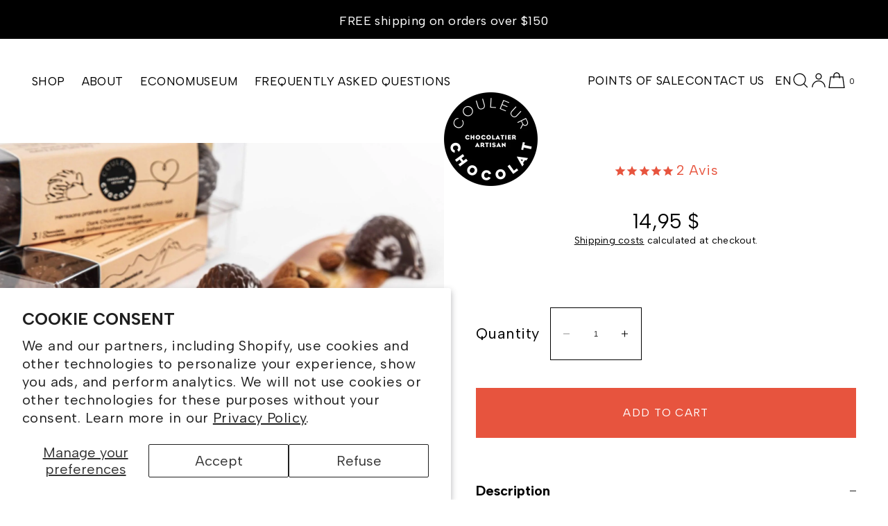

--- FILE ---
content_type: text/html; charset=utf-8
request_url: https://www.couleurchocolat.ca/products/herissons-amandes-et-caramel
body_size: 54792
content:
<!doctype html>
<html class="no-js" lang="fr">
  <head>

    <meta charset="utf-8">
    <meta http-equiv="X-UA-Compatible" content="IE=edge">
    <meta name="viewport" content="width=device-width,initial-scale=1">
    <meta name="theme-color" content="">
    <link rel="canonical" href="https://www.couleurchocolat.ca/products/herissons-amandes-et-caramel">
    <link rel="preconnect" href="https://cdn.shopify.com" crossorigin>
    
    <link href="https://unpkg.com/aos@2.3.1/dist/aos.css" rel="stylesheet"><link rel="icon" type="image/png" href="//www.couleurchocolat.ca/cdn/shop/files/40def8270785562d5419c6ba586093ce05f8c03d.png?crop=center&height=32&v=1757542845&width=32"><link rel="preconnect" href="https://fonts.shopifycdn.com" crossorigin><title>Hérissons amandes et caramel
 | Couleur Chocolat</title>

    
      <meta name="description" content="Hérissons caramel salé, praliné amandes, chocolat noir, délice gourmand. À découvrir sur notre boutique en ligne !">
    

    

<meta property="og:site_name" content="Couleur Chocolat">
<meta property="og:url" content="https://www.couleurchocolat.ca/products/herissons-amandes-et-caramel">
<meta property="og:title" content="Hérissons amandes et caramel">
<meta property="og:type" content="product">
<meta property="og:description" content="Hérissons caramel salé, praliné amandes, chocolat noir, délice gourmand. À découvrir sur notre boutique en ligne !"><meta property="og:image" content="http://www.couleurchocolat.ca/cdn/shop/products/Herisson_boite.jpg?v=1748998302">
  <meta property="og:image:secure_url" content="https://www.couleurchocolat.ca/cdn/shop/products/Herisson_boite.jpg?v=1748998302">
  <meta property="og:image:width" content="1600">
  <meta property="og:image:height" content="1600"><meta property="og:price:amount" content="14.95">
  <meta property="og:price:currency" content="CAD"><meta name="twitter:card" content="summary_large_image">
<meta name="twitter:title" content="Hérissons amandes et caramel">
<meta name="twitter:description" content="Hérissons caramel salé, praliné amandes, chocolat noir, délice gourmand. À découvrir sur notre boutique en ligne !">


    <script src="//www.couleurchocolat.ca/cdn/shop/t/19/assets/constants.js?v=57430444635880596041755701419" defer="defer"></script>
    <script src="//www.couleurchocolat.ca/cdn/shop/t/19/assets/pubsub.js?v=158357773527763999511755701420" defer="defer"></script>
    <script src="//www.couleurchocolat.ca/cdn/shop/t/19/assets/global.js?v=102608757999497527481755701419" defer="defer"></script>
    <script>window.performance && window.performance.mark && window.performance.mark('shopify.content_for_header.start');</script><meta name="facebook-domain-verification" content="9jx1w9oqgpitwccmhbn65m792dtjli">
<meta id="shopify-digital-wallet" name="shopify-digital-wallet" content="/61630939297/digital_wallets/dialog">
<meta name="shopify-checkout-api-token" content="8d1a18cf9c1159e0586e30252fffa123">
<link rel="alternate" hreflang="x-default" href="https://www.couleurchocolat.ca/products/herissons-amandes-et-caramel">
<link rel="alternate" hreflang="fr" href="https://www.couleurchocolat.ca/products/herissons-amandes-et-caramel">
<link rel="alternate" hreflang="en" href="https://www.couleurchocolat.ca/en/products/herissons-amandes-et-caramel">
<link rel="alternate" type="application/json+oembed" href="https://www.couleurchocolat.ca/products/herissons-amandes-et-caramel.oembed">
<script async="async" src="/checkouts/internal/preloads.js?locale=fr-CA"></script>
<link rel="preconnect" href="https://shop.app" crossorigin="anonymous">
<script async="async" src="https://shop.app/checkouts/internal/preloads.js?locale=fr-CA&shop_id=61630939297" crossorigin="anonymous"></script>
<script id="apple-pay-shop-capabilities" type="application/json">{"shopId":61630939297,"countryCode":"CA","currencyCode":"CAD","merchantCapabilities":["supports3DS"],"merchantId":"gid:\/\/shopify\/Shop\/61630939297","merchantName":"Couleur Chocolat","requiredBillingContactFields":["postalAddress","email","phone"],"requiredShippingContactFields":["postalAddress","email","phone"],"shippingType":"shipping","supportedNetworks":["visa","masterCard","amex","discover","interac","jcb"],"total":{"type":"pending","label":"Couleur Chocolat","amount":"1.00"},"shopifyPaymentsEnabled":true,"supportsSubscriptions":true}</script>
<script id="shopify-features" type="application/json">{"accessToken":"8d1a18cf9c1159e0586e30252fffa123","betas":["rich-media-storefront-analytics"],"domain":"www.couleurchocolat.ca","predictiveSearch":true,"shopId":61630939297,"locale":"fr"}</script>
<script>var Shopify = Shopify || {};
Shopify.shop = "sre-couleur-chocolat.myshopify.com";
Shopify.locale = "fr";
Shopify.currency = {"active":"CAD","rate":"1.0"};
Shopify.country = "CA";
Shopify.theme = {"name":"RefonteWeb - CARTEL (20 août 2025)","id":140486967457,"schema_name":"Luxe","schema_version":"10.1.0","theme_store_id":2779,"role":"main"};
Shopify.theme.handle = "null";
Shopify.theme.style = {"id":null,"handle":null};
Shopify.cdnHost = "www.couleurchocolat.ca/cdn";
Shopify.routes = Shopify.routes || {};
Shopify.routes.root = "/";</script>
<script type="module">!function(o){(o.Shopify=o.Shopify||{}).modules=!0}(window);</script>
<script>!function(o){function n(){var o=[];function n(){o.push(Array.prototype.slice.apply(arguments))}return n.q=o,n}var t=o.Shopify=o.Shopify||{};t.loadFeatures=n(),t.autoloadFeatures=n()}(window);</script>
<script>
  window.ShopifyPay = window.ShopifyPay || {};
  window.ShopifyPay.apiHost = "shop.app\/pay";
  window.ShopifyPay.redirectState = null;
</script>
<script id="shop-js-analytics" type="application/json">{"pageType":"product"}</script>
<script defer="defer" async type="module" src="//www.couleurchocolat.ca/cdn/shopifycloud/shop-js/modules/v2/client.init-shop-cart-sync_CfnabTz1.fr.esm.js"></script>
<script defer="defer" async type="module" src="//www.couleurchocolat.ca/cdn/shopifycloud/shop-js/modules/v2/chunk.common_1HJ87NEU.esm.js"></script>
<script defer="defer" async type="module" src="//www.couleurchocolat.ca/cdn/shopifycloud/shop-js/modules/v2/chunk.modal_BHK_cQfO.esm.js"></script>
<script type="module">
  await import("//www.couleurchocolat.ca/cdn/shopifycloud/shop-js/modules/v2/client.init-shop-cart-sync_CfnabTz1.fr.esm.js");
await import("//www.couleurchocolat.ca/cdn/shopifycloud/shop-js/modules/v2/chunk.common_1HJ87NEU.esm.js");
await import("//www.couleurchocolat.ca/cdn/shopifycloud/shop-js/modules/v2/chunk.modal_BHK_cQfO.esm.js");

  window.Shopify.SignInWithShop?.initShopCartSync?.({"fedCMEnabled":true,"windoidEnabled":true});

</script>
<script>
  window.Shopify = window.Shopify || {};
  if (!window.Shopify.featureAssets) window.Shopify.featureAssets = {};
  window.Shopify.featureAssets['shop-js'] = {"shop-cart-sync":["modules/v2/client.shop-cart-sync_CJ9J03TB.fr.esm.js","modules/v2/chunk.common_1HJ87NEU.esm.js","modules/v2/chunk.modal_BHK_cQfO.esm.js"],"init-fed-cm":["modules/v2/client.init-fed-cm_DrLuZvAY.fr.esm.js","modules/v2/chunk.common_1HJ87NEU.esm.js","modules/v2/chunk.modal_BHK_cQfO.esm.js"],"shop-toast-manager":["modules/v2/client.shop-toast-manager_Bou6hV8m.fr.esm.js","modules/v2/chunk.common_1HJ87NEU.esm.js","modules/v2/chunk.modal_BHK_cQfO.esm.js"],"init-shop-cart-sync":["modules/v2/client.init-shop-cart-sync_CfnabTz1.fr.esm.js","modules/v2/chunk.common_1HJ87NEU.esm.js","modules/v2/chunk.modal_BHK_cQfO.esm.js"],"shop-button":["modules/v2/client.shop-button_B0rdi3gj.fr.esm.js","modules/v2/chunk.common_1HJ87NEU.esm.js","modules/v2/chunk.modal_BHK_cQfO.esm.js"],"init-windoid":["modules/v2/client.init-windoid_DoIbpnLP.fr.esm.js","modules/v2/chunk.common_1HJ87NEU.esm.js","modules/v2/chunk.modal_BHK_cQfO.esm.js"],"shop-cash-offers":["modules/v2/client.shop-cash-offers_PjPz4eBO.fr.esm.js","modules/v2/chunk.common_1HJ87NEU.esm.js","modules/v2/chunk.modal_BHK_cQfO.esm.js"],"pay-button":["modules/v2/client.pay-button_BNubdV5Y.fr.esm.js","modules/v2/chunk.common_1HJ87NEU.esm.js","modules/v2/chunk.modal_BHK_cQfO.esm.js"],"init-customer-accounts":["modules/v2/client.init-customer-accounts_DjJKqY88.fr.esm.js","modules/v2/client.shop-login-button_CU7S3YVC.fr.esm.js","modules/v2/chunk.common_1HJ87NEU.esm.js","modules/v2/chunk.modal_BHK_cQfO.esm.js"],"avatar":["modules/v2/client.avatar_BTnouDA3.fr.esm.js"],"checkout-modal":["modules/v2/client.checkout-modal_DHIFh2jD.fr.esm.js","modules/v2/chunk.common_1HJ87NEU.esm.js","modules/v2/chunk.modal_BHK_cQfO.esm.js"],"init-shop-for-new-customer-accounts":["modules/v2/client.init-shop-for-new-customer-accounts_CChb7f5q.fr.esm.js","modules/v2/client.shop-login-button_CU7S3YVC.fr.esm.js","modules/v2/chunk.common_1HJ87NEU.esm.js","modules/v2/chunk.modal_BHK_cQfO.esm.js"],"init-customer-accounts-sign-up":["modules/v2/client.init-customer-accounts-sign-up_B2jRZs6O.fr.esm.js","modules/v2/client.shop-login-button_CU7S3YVC.fr.esm.js","modules/v2/chunk.common_1HJ87NEU.esm.js","modules/v2/chunk.modal_BHK_cQfO.esm.js"],"init-shop-email-lookup-coordinator":["modules/v2/client.init-shop-email-lookup-coordinator_DuS0AyCe.fr.esm.js","modules/v2/chunk.common_1HJ87NEU.esm.js","modules/v2/chunk.modal_BHK_cQfO.esm.js"],"shop-follow-button":["modules/v2/client.shop-follow-button_CCmvXPjD.fr.esm.js","modules/v2/chunk.common_1HJ87NEU.esm.js","modules/v2/chunk.modal_BHK_cQfO.esm.js"],"shop-login-button":["modules/v2/client.shop-login-button_CU7S3YVC.fr.esm.js","modules/v2/chunk.common_1HJ87NEU.esm.js","modules/v2/chunk.modal_BHK_cQfO.esm.js"],"shop-login":["modules/v2/client.shop-login_Dp4teCL2.fr.esm.js","modules/v2/chunk.common_1HJ87NEU.esm.js","modules/v2/chunk.modal_BHK_cQfO.esm.js"],"lead-capture":["modules/v2/client.lead-capture_dUd1iojI.fr.esm.js","modules/v2/chunk.common_1HJ87NEU.esm.js","modules/v2/chunk.modal_BHK_cQfO.esm.js"],"payment-terms":["modules/v2/client.payment-terms_Cl0kKGvx.fr.esm.js","modules/v2/chunk.common_1HJ87NEU.esm.js","modules/v2/chunk.modal_BHK_cQfO.esm.js"]};
</script>
<script>(function() {
  var isLoaded = false;
  function asyncLoad() {
    if (isLoaded) return;
    isLoaded = true;
    var urls = ["https:\/\/pixel.orichi.info\/Content\/orichipixel.min.js?v=638149599108099399\u0026shop=sre-couleur-chocolat.myshopify.com","https:\/\/cdn1.stamped.io\/files\/widget.min.js?shop=sre-couleur-chocolat.myshopify.com","https:\/\/cdn.weglot.com\/weglot_script_tag.js?shop=sre-couleur-chocolat.myshopify.com"];
    for (var i = 0; i < urls.length; i++) {
      var s = document.createElement('script');
      s.type = 'text/javascript';
      s.async = true;
      s.src = urls[i];
      var x = document.getElementsByTagName('script')[0];
      x.parentNode.insertBefore(s, x);
    }
  };
  if(window.attachEvent) {
    window.attachEvent('onload', asyncLoad);
  } else {
    window.addEventListener('load', asyncLoad, false);
  }
})();</script>
<script id="__st">var __st={"a":61630939297,"offset":-18000,"reqid":"dd153473-d3ee-4dd0-99a3-0c79e580d6d6-1769680417","pageurl":"www.couleurchocolat.ca\/products\/herissons-amandes-et-caramel","u":"000977056a10","p":"product","rtyp":"product","rid":7480819777697};</script>
<script>window.ShopifyPaypalV4VisibilityTracking = true;</script>
<script id="captcha-bootstrap">!function(){'use strict';const t='contact',e='account',n='new_comment',o=[[t,t],['blogs',n],['comments',n],[t,'customer']],c=[[e,'customer_login'],[e,'guest_login'],[e,'recover_customer_password'],[e,'create_customer']],r=t=>t.map((([t,e])=>`form[action*='/${t}']:not([data-nocaptcha='true']) input[name='form_type'][value='${e}']`)).join(','),a=t=>()=>t?[...document.querySelectorAll(t)].map((t=>t.form)):[];function s(){const t=[...o],e=r(t);return a(e)}const i='password',u='form_key',d=['recaptcha-v3-token','g-recaptcha-response','h-captcha-response',i],f=()=>{try{return window.sessionStorage}catch{return}},m='__shopify_v',_=t=>t.elements[u];function p(t,e,n=!1){try{const o=window.sessionStorage,c=JSON.parse(o.getItem(e)),{data:r}=function(t){const{data:e,action:n}=t;return t[m]||n?{data:e,action:n}:{data:t,action:n}}(c);for(const[e,n]of Object.entries(r))t.elements[e]&&(t.elements[e].value=n);n&&o.removeItem(e)}catch(o){console.error('form repopulation failed',{error:o})}}const l='form_type',E='cptcha';function T(t){t.dataset[E]=!0}const w=window,h=w.document,L='Shopify',v='ce_forms',y='captcha';let A=!1;((t,e)=>{const n=(g='f06e6c50-85a8-45c8-87d0-21a2b65856fe',I='https://cdn.shopify.com/shopifycloud/storefront-forms-hcaptcha/ce_storefront_forms_captcha_hcaptcha.v1.5.2.iife.js',D={infoText:'Protégé par hCaptcha',privacyText:'Confidentialité',termsText:'Conditions'},(t,e,n)=>{const o=w[L][v],c=o.bindForm;if(c)return c(t,g,e,D).then(n);var r;o.q.push([[t,g,e,D],n]),r=I,A||(h.body.append(Object.assign(h.createElement('script'),{id:'captcha-provider',async:!0,src:r})),A=!0)});var g,I,D;w[L]=w[L]||{},w[L][v]=w[L][v]||{},w[L][v].q=[],w[L][y]=w[L][y]||{},w[L][y].protect=function(t,e){n(t,void 0,e),T(t)},Object.freeze(w[L][y]),function(t,e,n,w,h,L){const[v,y,A,g]=function(t,e,n){const i=e?o:[],u=t?c:[],d=[...i,...u],f=r(d),m=r(i),_=r(d.filter((([t,e])=>n.includes(e))));return[a(f),a(m),a(_),s()]}(w,h,L),I=t=>{const e=t.target;return e instanceof HTMLFormElement?e:e&&e.form},D=t=>v().includes(t);t.addEventListener('submit',(t=>{const e=I(t);if(!e)return;const n=D(e)&&!e.dataset.hcaptchaBound&&!e.dataset.recaptchaBound,o=_(e),c=g().includes(e)&&(!o||!o.value);(n||c)&&t.preventDefault(),c&&!n&&(function(t){try{if(!f())return;!function(t){const e=f();if(!e)return;const n=_(t);if(!n)return;const o=n.value;o&&e.removeItem(o)}(t);const e=Array.from(Array(32),(()=>Math.random().toString(36)[2])).join('');!function(t,e){_(t)||t.append(Object.assign(document.createElement('input'),{type:'hidden',name:u})),t.elements[u].value=e}(t,e),function(t,e){const n=f();if(!n)return;const o=[...t.querySelectorAll(`input[type='${i}']`)].map((({name:t})=>t)),c=[...d,...o],r={};for(const[a,s]of new FormData(t).entries())c.includes(a)||(r[a]=s);n.setItem(e,JSON.stringify({[m]:1,action:t.action,data:r}))}(t,e)}catch(e){console.error('failed to persist form',e)}}(e),e.submit())}));const S=(t,e)=>{t&&!t.dataset[E]&&(n(t,e.some((e=>e===t))),T(t))};for(const o of['focusin','change'])t.addEventListener(o,(t=>{const e=I(t);D(e)&&S(e,y())}));const B=e.get('form_key'),M=e.get(l),P=B&&M;t.addEventListener('DOMContentLoaded',(()=>{const t=y();if(P)for(const e of t)e.elements[l].value===M&&p(e,B);[...new Set([...A(),...v().filter((t=>'true'===t.dataset.shopifyCaptcha))])].forEach((e=>S(e,t)))}))}(h,new URLSearchParams(w.location.search),n,t,e,['guest_login'])})(!0,!0)}();</script>
<script integrity="sha256-4kQ18oKyAcykRKYeNunJcIwy7WH5gtpwJnB7kiuLZ1E=" data-source-attribution="shopify.loadfeatures" defer="defer" src="//www.couleurchocolat.ca/cdn/shopifycloud/storefront/assets/storefront/load_feature-a0a9edcb.js" crossorigin="anonymous"></script>
<script crossorigin="anonymous" defer="defer" src="//www.couleurchocolat.ca/cdn/shopifycloud/storefront/assets/shopify_pay/storefront-65b4c6d7.js?v=20250812"></script>
<script data-source-attribution="shopify.dynamic_checkout.dynamic.init">var Shopify=Shopify||{};Shopify.PaymentButton=Shopify.PaymentButton||{isStorefrontPortableWallets:!0,init:function(){window.Shopify.PaymentButton.init=function(){};var t=document.createElement("script");t.src="https://www.couleurchocolat.ca/cdn/shopifycloud/portable-wallets/latest/portable-wallets.fr.js",t.type="module",document.head.appendChild(t)}};
</script>
<script data-source-attribution="shopify.dynamic_checkout.buyer_consent">
  function portableWalletsHideBuyerConsent(e){var t=document.getElementById("shopify-buyer-consent"),n=document.getElementById("shopify-subscription-policy-button");t&&n&&(t.classList.add("hidden"),t.setAttribute("aria-hidden","true"),n.removeEventListener("click",e))}function portableWalletsShowBuyerConsent(e){var t=document.getElementById("shopify-buyer-consent"),n=document.getElementById("shopify-subscription-policy-button");t&&n&&(t.classList.remove("hidden"),t.removeAttribute("aria-hidden"),n.addEventListener("click",e))}window.Shopify?.PaymentButton&&(window.Shopify.PaymentButton.hideBuyerConsent=portableWalletsHideBuyerConsent,window.Shopify.PaymentButton.showBuyerConsent=portableWalletsShowBuyerConsent);
</script>
<script data-source-attribution="shopify.dynamic_checkout.cart.bootstrap">document.addEventListener("DOMContentLoaded",(function(){function t(){return document.querySelector("shopify-accelerated-checkout-cart, shopify-accelerated-checkout")}if(t())Shopify.PaymentButton.init();else{new MutationObserver((function(e,n){t()&&(Shopify.PaymentButton.init(),n.disconnect())})).observe(document.body,{childList:!0,subtree:!0})}}));
</script>
<script id='scb4127' type='text/javascript' async='' src='https://www.couleurchocolat.ca/cdn/shopifycloud/privacy-banner/storefront-banner.js'></script><link id="shopify-accelerated-checkout-styles" rel="stylesheet" media="screen" href="https://www.couleurchocolat.ca/cdn/shopifycloud/portable-wallets/latest/accelerated-checkout-backwards-compat.css" crossorigin="anonymous">
<style id="shopify-accelerated-checkout-cart">
        #shopify-buyer-consent {
  margin-top: 1em;
  display: inline-block;
  width: 100%;
}

#shopify-buyer-consent.hidden {
  display: none;
}

#shopify-subscription-policy-button {
  background: none;
  border: none;
  padding: 0;
  text-decoration: underline;
  font-size: inherit;
  cursor: pointer;
}

#shopify-subscription-policy-button::before {
  box-shadow: none;
}

      </style>

<script>window.performance && window.performance.mark && window.performance.mark('shopify.content_for_header.end');</script>

     
    
    <style data-shopify>
      @font-face {
  font-family: Cormorant;
  font-weight: 400;
  font-style: normal;
  font-display: swap;
  src: url("//www.couleurchocolat.ca/cdn/fonts/cormorant/cormorant_n4.bd66e8e0031690b46374315bd1c15a17a8dcd450.woff2") format("woff2"),
       url("//www.couleurchocolat.ca/cdn/fonts/cormorant/cormorant_n4.e5604516683cb4cc166c001f2ff5f387255e3b45.woff") format("woff");
}

      @font-face {
  font-family: Cormorant;
  font-weight: 700;
  font-style: normal;
  font-display: swap;
  src: url("//www.couleurchocolat.ca/cdn/fonts/cormorant/cormorant_n7.c51184f59f7d2caf4999bcef8df2fc4fc4444aec.woff2") format("woff2"),
       url("//www.couleurchocolat.ca/cdn/fonts/cormorant/cormorant_n7.c9ca63ec9e4d37ba28b9518c6b06672c0f43cd49.woff") format("woff");
}

      @font-face {
  font-family: Cormorant;
  font-weight: 400;
  font-style: italic;
  font-display: swap;
  src: url("//www.couleurchocolat.ca/cdn/fonts/cormorant/cormorant_i4.0b95f138bb9694e184a2ebaf079dd59cf448e2d3.woff2") format("woff2"),
       url("//www.couleurchocolat.ca/cdn/fonts/cormorant/cormorant_i4.75684eb0a368d69688996f5f8e72c62747e6c249.woff") format("woff");
}

      @font-face {
  font-family: Cormorant;
  font-weight: 700;
  font-style: italic;
  font-display: swap;
  src: url("//www.couleurchocolat.ca/cdn/fonts/cormorant/cormorant_i7.fa6e55789218717259c80e332e32b03d0c0e36e1.woff2") format("woff2"),
       url("//www.couleurchocolat.ca/cdn/fonts/cormorant/cormorant_i7.b5766b6262212587af58cec3328f4ffbc7c29531.woff") format("woff");
}

      
      @font-face {
  font-family: Cormorant;
  font-weight: 400;
  font-style: normal;
  font-display: swap;
  src: url("//www.couleurchocolat.ca/cdn/fonts/cormorant/cormorant_n4.bd66e8e0031690b46374315bd1c15a17a8dcd450.woff2") format("woff2"),
       url("//www.couleurchocolat.ca/cdn/fonts/cormorant/cormorant_n4.e5604516683cb4cc166c001f2ff5f387255e3b45.woff") format("woff");
}

      @font-face {
  font-family: Cormorant;
  font-weight: 400;
  font-style: italic;
  font-display: swap;
  src: url("//www.couleurchocolat.ca/cdn/fonts/cormorant/cormorant_i4.0b95f138bb9694e184a2ebaf079dd59cf448e2d3.woff2") format("woff2"),
       url("//www.couleurchocolat.ca/cdn/fonts/cormorant/cormorant_i4.75684eb0a368d69688996f5f8e72c62747e6c249.woff") format("woff");
}

      
      @font-face {
  font-family: Jost;
  font-weight: 400;
  font-style: normal;
  font-display: swap;
  src: url("//www.couleurchocolat.ca/cdn/fonts/jost/jost_n4.d47a1b6347ce4a4c9f437608011273009d91f2b7.woff2") format("woff2"),
       url("//www.couleurchocolat.ca/cdn/fonts/jost/jost_n4.791c46290e672b3f85c3d1c651ef2efa3819eadd.woff") format("woff");
}

      @font-face {
  font-family: Jost;
  font-weight: 500;
  font-style: normal;
  font-display: swap;
  src: url("//www.couleurchocolat.ca/cdn/fonts/jost/jost_n5.7c8497861ffd15f4e1284cd221f14658b0e95d61.woff2") format("woff2"),
       url("//www.couleurchocolat.ca/cdn/fonts/jost/jost_n5.fb6a06896db583cc2df5ba1b30d9c04383119dd9.woff") format("woff");
}

      @font-face {
  font-family: Jost;
  font-weight: 400;
  font-style: italic;
  font-display: swap;
  src: url("//www.couleurchocolat.ca/cdn/fonts/jost/jost_i4.b690098389649750ada222b9763d55796c5283a5.woff2") format("woff2"),
       url("//www.couleurchocolat.ca/cdn/fonts/jost/jost_i4.fd766415a47e50b9e391ae7ec04e2ae25e7e28b0.woff") format("woff");
}

      @font-face {
  font-family: Jost;
  font-weight: 500;
  font-style: italic;
  font-display: swap;
  src: url("//www.couleurchocolat.ca/cdn/fonts/jost/jost_i5.a6c7dbde35f2b89f8461eacda9350127566e5d51.woff2") format("woff2"),
       url("//www.couleurchocolat.ca/cdn/fonts/jost/jost_i5.2b58baee736487eede6bcdb523ca85eea2418357.woff") format("woff");
}


      :root {
        --font-body-family: Cormorant, serif;
        --font-body-style: normal;
        --font-body-weight: 400;
        --font-body-weight-bold: 700;
        
        --font-heading-family: Cormorant, serif;
        --font-heading-style: normal;
        --font-heading-weight: 400;
  
        --font-accent-family: Jost, sans-serif;
        --font-accent-style: normal;
        --font-accent-weight: 400;
        
        --font-body-base-size-mobile: 18px;
        --font-ui-size-mobile: 14px;
        --font-body-base-size-tablet: 18px;
        --font-body-base-size-desktop: 20px;
        --font-ui-size-desktop: 16px;

        --font-size-cart-drawer-mobile: 16px;
        --font-size-cart-drawer-desktop: 16px;
        
        --font-body-scale: 1;

        --body-letter-spacing: 0.02em;
        --base-line-height: 1.5;
        
        --font-caption-size-mobile: 14px;
        --font-caption-size-desktop: 14px;

        --font-hxxl-size-mobile: 65px;
        --font-hxxl-size-tablet: 96px;
        --font-hxxl-size-desktop: 200px;
        
        --font-hxl-size-mobile: 50px;
        --font-hxl-size-tablet: 67px;
        --font-hxl-size-desktop: 140px;
        
        --font-h0-size-mobile: 43px;
        --font-h0-size-tablet: 58px;
        --font-h0-size-desktop: 120px;
        
        --font-h1-size-mobile: 36px;
        --font-h1-size-tablet: 48px;
        --font-h1-size-desktop: 100px;

        --font-h2-size-mobile: 32px;
        --font-h2-size-tablet: 44px;
        --font-h2-size-desktop: 70px;

        --font-h3-size-mobile: 24px;
        --font-h3-size-tablet: 32px;
        --font-h3-size-desktop: 50px; 

        --font-h4-size-mobile: 17px;
        --font-h4-size-tablet: 17px;
        --font-h4-size-desktop: 18px;  

        --font-h5-size-mobile: 15px;
        --font-h5-size-tablet: 15px;
        --font-h5-size-desktop: 16px;        

        --font-h6-size-mobile: 16px;
        --font-h6-size-tablet: 16px;
        --font-h6-size-desktop: 18px;
        
        --font-h1-case: none;
        --font-h2-case: uppercase;
        --font-h3-case: uppercase;
        
        --font-h1-ls: 0em;
        --font-h2-ls: 0em;
        --font-h3-ls: 0em;
        --font-h4-ls: 0.02em;
        
        --font-caption-style: inherit;
        
        --page-margin-mobile: 1.6rem;
        --page-margin-tablet: 2.0rem;
        --page-margin-desktop: 4.6rem;
        --page-margin-desktop-large: 8rem;
        --page-margin-desktop-xl: 10rem;

        --grid-desktop-vertical-spacing: 46px;
        --grid-desktop-horizontal-spacing: 32px;
        --grid-mobile-vertical-spacing: 30px;
        --grid-mobile-horizontal-spacing: 10px;

        --section-header-vertical-spacing-mobile: 20px;
        --section-header-vertical-spacing-desktop: 40px;
        --section-header-arrow-spacing: 10px;
        --section-header-arrow-spacing-large: 20px;
        --section-footer-vertical-spacing-mobile: 20px;
        --section-footer-vertical-spacing-desktop: 40px;
        --section-border-opacity: 0.15;

        --color-background: #ffffff;
        --color-background-rgb: 255,255, 255;
        --color-foreground: #000000;
        --color-foreground-rgb: 0, 0, 0;

        --color-accent-one: #333333;
        --color-accent-two: #666666;
        --color-accent-three: #999999;
        --color-accent-four: #ffffff;

        --color-accent-one-rgb: 51, 51, 51;
        --color-accent-two-rgb: 102, 102, 102;
        --color-accent-three-rgb: 153, 153, 153;
        --color-accent-four-rgb: 255, 255, 255;
        
        --color-bg-one: #eae9e7;
        --color-bg-two: #dedad7;
        --color-bg-three: #c8c4c1;
        --color-bg-four: #000000;
        
        --color-button-foreground: 255, 255, 255;
        --color-button-background: 0, 0, 0;        

        --color-outline-button-text: 0, 0, 0;
        --color-outline-button-border: 0, 0, 0;
        
        --color-tertiary-button-color: 255 255 255;
        --color-tertiary-button-background: 68 68 68;
        
        --color-price-sale: 180 58 58;
        --color-success: 90 178 84;
        --color-star-rating: 0, 0, 0;

        --color-menu-text: #000000;
        --color-menu-bar-background: #ffffff;
        --color-menu-dropdown-text: #000000;
        --color-menu-dropdown-text-rgb: 0, 0, 0;
        --color-menu-dropdown-background: #ffffff;
        --color-menu-drawer-background: #ffffff;
        --color-menu-dropdown-background-solid: 255, 255, 255;

        --video-play-button-opacity: 0.6;
        --video-play-button-opacity-inverted-value: 40%;
        --video-play-button-radius: 100%;
        --media-radius: 0px;
        --pagination-radius: 40px;
        --slider-arrow-radius: 40px;
        --list-radius: 0px;
        --media-pagination-thickness: 1px;
        --slider-scrolltrack-thickness: 1px;
        
        --product-card-text-top-padding: 10px;
        --product-card-text-bottom-padding: 10px;
        --product-card-text-hoz-padding: 0px;
        --product-card-media-bg-col: rgba(0,0,0,0);
        --product-card-media-aspect-ratio: square;
        --product-card-corner-radius: 0.0rem;
        --product-card-image-radius: 0.0rem;
        --product-card-text-alignment: center;
        --product-card-border-width: 0.0rem;
        --product-card-border-opacity: 0.0;
        --product-card-bg-col: rgba(0,0,0,0);
        --quick-add-button-padding: 16px;

        --collection-card-bg-col: rgba(0,0,0,0);
        --collection-card-corner-radius: 0.4rem;
        --collection-card-text-alignment: center;
        --collection-card-horizontal-padding: 20px;
        --collection-card-top-padding: 20px;
        --collection-card-bottom-padding: 20px;
        --collection-card-border-width: 0.0rem;
        --collection-card-border-opacity: 0.0;

        --blog-card-text-alignment: left;
        --blog-card-image-ratio: landscape;
        --blog-card-corner-radius: 0.0rem;

        --badge-corner-radius: 0.0px;
        --badge-txt-color: #454545;
        --badge-bg-color: #ddd9d7;
        --badge-border-width: 0px;
        --badge-border: 69, 69, 69, 0.2;
        --badge-text-case: uppercase;
        
        --tag-corner-radius: 4.0px;
        --tag-border-width: 1px;
        --tag-border-opacity: 0.2;
        --tag-border-color: 51, 51, 51, 0.2;
        
        --tag-txt-color: #333333;
        --tag-bg-color: rgba(0,0,0,0);

        --dialog-title-size-mobile: 18px;
        --dialog-title-size-tablet: 18px;
        --dialog-title-size-desktop: 18px;
        
        --pop-up-header-alignment: left;
        --popup-background-color: #ffffff;
        --popup-border-width: 0px;
        --popup-border-opacity: 0.0;
        --popup-corner-radius: 0px;
        --popup-shadow-opacity: 0.0;
        --popup-shadow-blur-radius: 0px;
        --popup-bg-darkness: 0.6;

        --drawer-width: 40vw;
        --drawer-width-offset: -40vw;
        --drawer-background-color: #ffffff;
        --drawer-margin: 0px;
        --drawer-margin-offset: 0px;
        --drawer-corner-radius: 0px;
        --drawer-shadow-opacity: 0.0;
        --drawer-shadow-blur-radius: 0px;
        --drawer-bg-darkness: 0.6;
        --drawer-bg-blur: 0px;
        --drawer-header-alignment: left;
        --drawer-header-border-opacity: 0.15;

        --buttons-padding: 4px;
        --buttons-horizontal-padding: 20px;
        --buttons-radius: 0px;
        --buttons-border-width: 1px;
        --buttons-font-size-mobile: 14px;
        --buttons-font-size-desktop: 16px;
        --buttons-font-weight: normal;
        --buttons-text-case: uppercase;
        --buttons-letter-spacing: 0.0em;

        --accordions-spacing: 16px;
        --accordions-border-opacity: 0.2;

        --price-font-weight: normal;

        --inputs-radius: 0px;
        --inputs-border-width: 1px;
        --inputs-border-opacity: 0.5;
        --inputs-radius-outset: 0px;

        --menu-pills-radius: 40px;
        --menu-pills-border-width: 1px;
        --menu-pills-border-opacity: 1;
        
        --variant-pills-radius: 0px;
        --variant-pills-border-width: 1px;
        --variant-pills-border-opacity: 0.5;

        --cart-message-border-opacity: 0.0;
        --cart-message-border-radius: 0px;
        
      }

      *,
      *::before,
      *::after {
        box-sizing: inherit;
      }

      html {
        box-sizing: border-box;
        font-size: calc(1 * 62.5%);
        height: 100%;
      }

    </style>

    <link
      href="https://fonts.googleapis.com/css2?family=Albert+Sans:wght@300;400;600;700&display=swap"
      rel="stylesheet"
    >

    <style>
  :root {
    --brand-primary:   #D3A513;
    --brand-secondary: #000000;
    --brand-accent:    #FFFFFF;
    --brand-muted:     #777777;
    --brand-bright-red: #E7543E;
    --brand-gray: #00000080;

    --fg: #000000;
    --bg: #ffffff;

    --font-family-base: "Albert Sans", system-ui, -apple-system, Segoe UI, Roboto, Arial, sans-serif;

    --vw-min:360;
    --vw-max:1920;

    --h1-min:42px;
    --h1-max:125px;

    --h2-min:28px;
    --h2-max:70px;

    --h3-min:22px;
    --h3-max:50px;

    --body-min: 16px;  --body-max: 18px;

    --lh-display: 1.05;
    --lh-title:   1.15;
    --lh-body:    1.5;
  }
</style>


    <link href="//www.couleurchocolat.ca/cdn/shop/t/19/assets/base.css?v=84497554674607130331765124419" rel="stylesheet" type="text/css" media="all" />
<link
        rel="stylesheet"
        href="//www.couleurchocolat.ca/cdn/shop/t/19/assets/component-predictive-search.css?v=74281611556636128291765118301"
        media="print"
        onload="this.media='all'"
      >
      <script src="//www.couleurchocolat.ca/cdn/shop/t/19/assets/predictive-search.js?v=105294075420705979571755701419" defer="defer"></script><script>
      document.documentElement.className = document.documentElement.className.replace('no-js', 'js');
      if (Shopify.designMode) {
        document.documentElement.classList.add('shopify-design-mode');
      }
    </script><link rel="preload" href="https://cdn.shopify.com/s/files/1/0616/3093/9297/files/AlbertSans-Thin.woff2?v=1759971355" as="font" type="font/woff2" crossorigin>

  <!-- BEGIN app block: shopify://apps/avada-seo-suite/blocks/avada-seo/15507c6e-1aa3-45d3-b698-7e175e033440 --><script>
  window.AVADA_SEO_ENABLED = true;
</script><!-- BEGIN app snippet: avada-broken-link-manager --><!-- END app snippet --><!-- BEGIN app snippet: avada-seo-site --><meta name="google-site-verification" content="lfi7UWhKgXnDnVk3XsIOr2Ak6XsmX4TlT26w2aQoy_s" /><meta name="" content="" /><meta name="" content="" /><meta name="" content="" /><meta name="" content="" /><!-- END app snippet --><!-- BEGIN app snippet: avada-robot-onpage --><!-- Avada SEO Robot Onpage -->












<!-- END app snippet --><!-- BEGIN app snippet: avada-frequently-asked-questions -->







<!-- END app snippet --><!-- BEGIN app snippet: avada-custom-css --> <!-- BEGIN Avada SEO custom CSS END -->


<!-- END Avada SEO custom CSS END -->
<!-- END app snippet --><!-- BEGIN app snippet: avada-homepage --><!-- END app snippet --><!-- BEGIN app snippet: avada-local-business -->




  

  

<!-- END app snippet --><!-- BEGIN app snippet: avada-product-and-collection --><script>
    console.log('productAndCollection', {"handlingTimeMin":0,"showShippingDetails":true,"country":"BR","showStockStatus":false,"handlingTimeUnit":"DAY","transitTimeMax":1,"applicableCountry":"US","returnDay":60,"returnFees":"https:\/\/schema.org\/FreeReturn","priceValidUntil":"2030-01-01","handlingTimeMax":1,"returnMethod":"https:\/\/schema.org\/ReturnByMail","priceValidUntilEnable":true,"transitTimeUnit":"DAY","price":0,"transitTimeMin":0,"currency":"USD","returnPolicyCategory":"https:\/\/schema.org\/MerchantReturnFiniteReturnWindow","selected":[],"status":true});
  </script><script type="application/ld+json">
  {
    "@context": "https://schema.org",
    "@type": "ProductGroup",
    "@id": "https://www.couleurchocolat.ca/products/herissons-amandes-et-caramel",
    "name": "Hérissons amandes et caramel",
    "description": "Nos hérissons ont laissé leurs petites épines derrière eux pour revêtir une délicate coque de chocolat noir. Sous cette coque se cache un irrésistible duo de caramel salé et de praliné aux amandes. Une gourmandise raffinée qui éveille les sens.\nFormat : 3 morceaux, 66g."
,"productGroupID": "7480819777697","brand": {
        "@type": "Brand",
        "name": "SRE-Couleur Chocolat"
      },"hasVariant": [{
          "@type": "Product","productGroupID": "7480819777697","sku": "PF0032","gtin12": "664732006602","image": "https://www.couleurchocolat.ca/cdn/shop/products/Herisson_boite.jpg?v=1748998302"
          ,"name": " Hérissons amandes et caramel"
          ,"description": "Nos hérissons ont laissé leurs petites épines derrière eux pour revêtir une délicate coque de chocolat noir. Sous cette coque se cache un irrésistible duo de caramel salé et de praliné aux amandes. Une gourmandise raffinée qui éveille les sens.\nFormat : 3 morceaux, 66g."
          
,"shippingDetails": {
            "@type": "OfferShippingDetails",
            "shippingRate": {
              "@type": "MonetaryAmount",
              "value": 0,
              "currency": "USD"
            },
            "shippingDestination": {
              "@type": "DefinedRegion",
              "addressCountry": "BR"
            },
            "deliveryTime": {
              "@type": "ShippingDeliveryTime",
              "handlingTime": {
                "@type": "QuantitativeValue",
                "minValue": 0,
                "maxValue": 1,
                "unitCode": "DAY"
              },
              "transitTime": {
                "@type": "QuantitativeValue",
                "minValue": 0,
                "maxValue": 1,
                "unitCode": "DAY"
              }
            }
          },"offers": {
            "@type": "Offer",
            "price": 14.95,
            "priceCurrency": "CAD",
            "itemCondition": "https://schema.org/NewCondition","priceValidUntil": "2030-01-01","url": "https://www.couleurchocolat.ca/products/herissons-amandes-et-caramel?variant=42339455828129","shippingDetails": {
              "@type": "OfferShippingDetails",
              "shippingRate": {
                "@type": "MonetaryAmount",
                "value": 0,
                "currency": "USD"
              },
              "shippingDestination": {
                "@type": "DefinedRegion",
                "addressCountry": "BR"
              },
              "deliveryTime": {
                "@type": "ShippingDeliveryTime",
                "handlingTime": {
                  "@type": "QuantitativeValue",
                  "minValue": 0,
                  "maxValue": 1,
                  "unitCode": "DAY"
                },
                "transitTime": {
                  "@type": "QuantitativeValue",
                  "minValue": 0,
                  "maxValue": 1,
                  "unitCode": "DAY"
                }
              }
            }}
        }],"offers": {"@type": "Offer","price": "14.95","priceCurrency": "CAD",
      "itemCondition": "https://schema.org/NewCondition","priceValidUntil": "2030-01-01","shippingDetails": {
        "@type": "OfferShippingDetails",
        "shippingRate": {
          "@type": "MonetaryAmount",
          "value": 0,
          "currency": "USD"
        },
        "shippingDestination": {
          "@type": "DefinedRegion",
          "addressCountry": "BR"
        },
        "deliveryTime": {
          "@type": "ShippingDeliveryTime",
          "handlingTime": {
            "@type": "QuantitativeValue",
            "minValue": 0,
            "maxValue": 1,
            "unitCode": "DAY"
          },
          "transitTime": {
            "@type": "QuantitativeValue",
            "minValue": 0,
            "maxValue": 1,
            "unitCode": "DAY"
          }
        }
      },"url": "https://www.couleurchocolat.ca/products/herissons-amandes-et-caramel"
    },
    "image": ["https://www.couleurchocolat.ca/cdn/shop/products/Herisson_boite.jpg?v=1748998302"],"sku": "PF0032","gtin": "664732006602","releaseDate": "2022-08-03 22:51:12 -0400"
  }
  </script><!-- END app snippet --><!-- BEGIN app snippet: avada-seo-preload --><script>
  const ignore = ["\/cart","\/account"];
  window.FPConfig = {
      delay: 0,
      ignoreKeywords: ignore || ['/cart', '/account/login', '/account/logout', '/account'],
      maxRPS: 3,
      hoverDelay: 50
  };
</script>


  <script type="lightJs" src="https://cdn.shopify.com/extensions/019c03a5-fbd0-7c0b-8eec-cf456f8ab875/avada-seo-suite-224/assets/flying-pages.js" defer="defer"></script>

<!-- END app snippet --><!-- BEGIN app snippet: avada-seo-social -->
<meta property="og:site_name" content="Couleur Chocolat">
  <meta property="og:url" content="https://www.couleurchocolat.ca/products/herissons-amandes-et-caramel">
  <meta property="og:type" content="product"><meta property="og:title" content="Hérissons amandes et caramel"><meta property="og:description" content="Hérissons caramel salé, praliné amandes, chocolat noir, délice gourmand. À découvrir sur notre boutique en ligne !"><meta property="product:availability" content="instock">
    <meta property="product:price:amount"
          content="14.95">
    <meta property="product:price:currency" content="CAD"><meta property="og:image" content="http://www.couleurchocolat.ca/cdn/shop/products/Herisson_boite.jpg?v=1748998302&width=600">
        <meta property="og:image:secure_url" content="https://www.couleurchocolat.ca/cdn/shop/products/Herisson_boite.jpg?v=1748998302&width=600">
        <meta property="og:image:width" content="1600">
        <meta property="og:image:height" content="1600">
        <meta property="og:image:alt" content="Hérissons amandes et caramel">
      
<meta name="twitter:site" content="@Couleur Chocolat"><meta name="twitter:card" content="summary_large_image">
<meta name="twitter:title" content="Hérissons amandes et caramel">
<meta name="twitter:description" content="Hérissons caramel salé, praliné amandes, chocolat noir, délice gourmand. À découvrir sur notre boutique en ligne !">
<meta name="twitter:image" content="http://www.couleurchocolat.ca/cdn/shop/products/Herisson_boite.jpg?v=1748998302">
      

<!-- END app snippet --><!-- BEGIN app snippet: avada-loading --><style>
  @keyframes avada-rotate {
    0% { transform: rotate(0); }
    100% { transform: rotate(360deg); }
  }

  @keyframes avada-fade-out {
    0% { opacity: 1; visibility: visible; }
    100% { opacity: 0; visibility: hidden; }
  }

  .Avada-LoadingScreen {
    display: none;
    width: 100%;
    height: 100vh;
    top: 0;
    position: fixed;
    z-index: 9999;
    display: flex;
    align-items: center;
    justify-content: center;
  
    background-color: #F2F2F2;
  
  }

  .Avada-LoadingScreen svg {
    animation: avada-rotate 1s linear infinite;
    width: 75px;
    height: 75px;
  }
</style>
<script>
  const themeId = Shopify.theme.id;
  const loadingSettingsValue = {"enabled":false,"loadingColor":"#333333","bgColor":"#F2F2F2","waitTime":0,"durationTime":2,"loadingType":"circle","bgType":"color","sizeLoading":"75","displayShow":"first","bgImage":"","themeIds":[]};
  const loadingType = loadingSettingsValue?.loadingType;
  function renderLoading() {
    new MutationObserver((mutations, observer) => {
      if (document.body) {
        observer.disconnect();
        const loadingDiv = document.createElement('div');
        loadingDiv.className = 'Avada-LoadingScreen';
        if(loadingType === 'custom_logo' || loadingType === 'favicon_logo') {
          const srcLoadingImage = loadingSettingsValue?.customLogoThemeIds[themeId] || '';
          if(srcLoadingImage) {
            loadingDiv.innerHTML = `
            <img alt="Avada logo"  height="600px" loading="eager" fetchpriority="high"
              src="${srcLoadingImage}&width=600"
              width="600px" />
              `
          }
        }
        if(loadingType === 'circle') {
          loadingDiv.innerHTML = `
        <svg viewBox="0 0 40 40" fill="none" xmlns="http://www.w3.org/2000/svg">
          <path d="M20 3.75C11.0254 3.75 3.75 11.0254 3.75 20C3.75 21.0355 2.91053 21.875 1.875 21.875C0.839475 21.875 0 21.0355 0 20C0 8.9543 8.9543 0 20 0C31.0457 0 40 8.9543 40 20C40 31.0457 31.0457 40 20 40C18.9645 40 18.125 39.1605 18.125 38.125C18.125 37.0895 18.9645 36.25 20 36.25C28.9748 36.25 36.25 28.9748 36.25 20C36.25 11.0254 28.9748 3.75 20 3.75Z" fill="#333333"/>
        </svg>
      `;
        }

        document.body.insertBefore(loadingDiv, document.body.firstChild || null);
        const e = '2';
        const t = 'first';
        const o = 'first' === t;
        const a = sessionStorage.getItem('isShowLoadingAvada');
        const n = document.querySelector('.Avada-LoadingScreen');
        if (a && o) return (n.style.display = 'none');
        n.style.display = 'flex';
        const i = document.body;
        i.style.overflow = 'hidden';
        const l = () => {
          i.style.overflow = 'auto';
          n.style.animation = 'avada-fade-out 1s ease-out forwards';
          setTimeout(() => {
            n.style.display = 'none';
          }, 1000);
        };
        if ((o && !a && sessionStorage.setItem('isShowLoadingAvada', true), 'duration_auto' === e)) {
          window.onload = function() {
            l();
          };
          return;
        }
        setTimeout(() => {
          l();
        }, 1000 * e);
      }
    }).observe(document.documentElement, { childList: true, subtree: true });
  };
  function isNullish(value) {
    return value === null || value === undefined;
  }
  const themeIds = '';
  const themeIdsArray = themeIds ? themeIds.split(',') : [];

  if(!isNullish(themeIds) && themeIdsArray.includes(themeId.toString()) && loadingSettingsValue?.enabled) {
    renderLoading();
  }

  if(isNullish(loadingSettingsValue?.themeIds) && loadingSettingsValue?.enabled) {
    renderLoading();
  }
</script>
<!-- END app snippet --><!-- BEGIN app snippet: avada-seo-social-post --><!-- END app snippet -->
<!-- END app block --><!-- BEGIN app block: shopify://apps/seowill-redirects/blocks/brokenlink-404/cc7b1996-e567-42d0-8862-356092041863 -->
<script type="text/javascript">
    !function(t){var e={};function r(n){if(e[n])return e[n].exports;var o=e[n]={i:n,l:!1,exports:{}};return t[n].call(o.exports,o,o.exports,r),o.l=!0,o.exports}r.m=t,r.c=e,r.d=function(t,e,n){r.o(t,e)||Object.defineProperty(t,e,{enumerable:!0,get:n})},r.r=function(t){"undefined"!==typeof Symbol&&Symbol.toStringTag&&Object.defineProperty(t,Symbol.toStringTag,{value:"Module"}),Object.defineProperty(t,"__esModule",{value:!0})},r.t=function(t,e){if(1&e&&(t=r(t)),8&e)return t;if(4&e&&"object"===typeof t&&t&&t.__esModule)return t;var n=Object.create(null);if(r.r(n),Object.defineProperty(n,"default",{enumerable:!0,value:t}),2&e&&"string"!=typeof t)for(var o in t)r.d(n,o,function(e){return t[e]}.bind(null,o));return n},r.n=function(t){var e=t&&t.__esModule?function(){return t.default}:function(){return t};return r.d(e,"a",e),e},r.o=function(t,e){return Object.prototype.hasOwnProperty.call(t,e)},r.p="",r(r.s=11)}([function(t,e,r){"use strict";var n=r(2),o=Object.prototype.toString;function i(t){return"[object Array]"===o.call(t)}function a(t){return"undefined"===typeof t}function u(t){return null!==t&&"object"===typeof t}function s(t){return"[object Function]"===o.call(t)}function c(t,e){if(null!==t&&"undefined"!==typeof t)if("object"!==typeof t&&(t=[t]),i(t))for(var r=0,n=t.length;r<n;r++)e.call(null,t[r],r,t);else for(var o in t)Object.prototype.hasOwnProperty.call(t,o)&&e.call(null,t[o],o,t)}t.exports={isArray:i,isArrayBuffer:function(t){return"[object ArrayBuffer]"===o.call(t)},isBuffer:function(t){return null!==t&&!a(t)&&null!==t.constructor&&!a(t.constructor)&&"function"===typeof t.constructor.isBuffer&&t.constructor.isBuffer(t)},isFormData:function(t){return"undefined"!==typeof FormData&&t instanceof FormData},isArrayBufferView:function(t){return"undefined"!==typeof ArrayBuffer&&ArrayBuffer.isView?ArrayBuffer.isView(t):t&&t.buffer&&t.buffer instanceof ArrayBuffer},isString:function(t){return"string"===typeof t},isNumber:function(t){return"number"===typeof t},isObject:u,isUndefined:a,isDate:function(t){return"[object Date]"===o.call(t)},isFile:function(t){return"[object File]"===o.call(t)},isBlob:function(t){return"[object Blob]"===o.call(t)},isFunction:s,isStream:function(t){return u(t)&&s(t.pipe)},isURLSearchParams:function(t){return"undefined"!==typeof URLSearchParams&&t instanceof URLSearchParams},isStandardBrowserEnv:function(){return("undefined"===typeof navigator||"ReactNative"!==navigator.product&&"NativeScript"!==navigator.product&&"NS"!==navigator.product)&&("undefined"!==typeof window&&"undefined"!==typeof document)},forEach:c,merge:function t(){var e={};function r(r,n){"object"===typeof e[n]&&"object"===typeof r?e[n]=t(e[n],r):e[n]=r}for(var n=0,o=arguments.length;n<o;n++)c(arguments[n],r);return e},deepMerge:function t(){var e={};function r(r,n){"object"===typeof e[n]&&"object"===typeof r?e[n]=t(e[n],r):e[n]="object"===typeof r?t({},r):r}for(var n=0,o=arguments.length;n<o;n++)c(arguments[n],r);return e},extend:function(t,e,r){return c(e,(function(e,o){t[o]=r&&"function"===typeof e?n(e,r):e})),t},trim:function(t){return t.replace(/^\s*/,"").replace(/\s*$/,"")}}},function(t,e,r){t.exports=r(12)},function(t,e,r){"use strict";t.exports=function(t,e){return function(){for(var r=new Array(arguments.length),n=0;n<r.length;n++)r[n]=arguments[n];return t.apply(e,r)}}},function(t,e,r){"use strict";var n=r(0);function o(t){return encodeURIComponent(t).replace(/%40/gi,"@").replace(/%3A/gi,":").replace(/%24/g,"$").replace(/%2C/gi,",").replace(/%20/g,"+").replace(/%5B/gi,"[").replace(/%5D/gi,"]")}t.exports=function(t,e,r){if(!e)return t;var i;if(r)i=r(e);else if(n.isURLSearchParams(e))i=e.toString();else{var a=[];n.forEach(e,(function(t,e){null!==t&&"undefined"!==typeof t&&(n.isArray(t)?e+="[]":t=[t],n.forEach(t,(function(t){n.isDate(t)?t=t.toISOString():n.isObject(t)&&(t=JSON.stringify(t)),a.push(o(e)+"="+o(t))})))})),i=a.join("&")}if(i){var u=t.indexOf("#");-1!==u&&(t=t.slice(0,u)),t+=(-1===t.indexOf("?")?"?":"&")+i}return t}},function(t,e,r){"use strict";t.exports=function(t){return!(!t||!t.__CANCEL__)}},function(t,e,r){"use strict";(function(e){var n=r(0),o=r(19),i={"Content-Type":"application/x-www-form-urlencoded"};function a(t,e){!n.isUndefined(t)&&n.isUndefined(t["Content-Type"])&&(t["Content-Type"]=e)}var u={adapter:function(){var t;return("undefined"!==typeof XMLHttpRequest||"undefined"!==typeof e&&"[object process]"===Object.prototype.toString.call(e))&&(t=r(6)),t}(),transformRequest:[function(t,e){return o(e,"Accept"),o(e,"Content-Type"),n.isFormData(t)||n.isArrayBuffer(t)||n.isBuffer(t)||n.isStream(t)||n.isFile(t)||n.isBlob(t)?t:n.isArrayBufferView(t)?t.buffer:n.isURLSearchParams(t)?(a(e,"application/x-www-form-urlencoded;charset=utf-8"),t.toString()):n.isObject(t)?(a(e,"application/json;charset=utf-8"),JSON.stringify(t)):t}],transformResponse:[function(t){if("string"===typeof t)try{t=JSON.parse(t)}catch(e){}return t}],timeout:0,xsrfCookieName:"XSRF-TOKEN",xsrfHeaderName:"X-XSRF-TOKEN",maxContentLength:-1,validateStatus:function(t){return t>=200&&t<300},headers:{common:{Accept:"application/json, text/plain, */*"}}};n.forEach(["delete","get","head"],(function(t){u.headers[t]={}})),n.forEach(["post","put","patch"],(function(t){u.headers[t]=n.merge(i)})),t.exports=u}).call(this,r(18))},function(t,e,r){"use strict";var n=r(0),o=r(20),i=r(3),a=r(22),u=r(25),s=r(26),c=r(7);t.exports=function(t){return new Promise((function(e,f){var l=t.data,p=t.headers;n.isFormData(l)&&delete p["Content-Type"];var h=new XMLHttpRequest;if(t.auth){var d=t.auth.username||"",m=t.auth.password||"";p.Authorization="Basic "+btoa(d+":"+m)}var y=a(t.baseURL,t.url);if(h.open(t.method.toUpperCase(),i(y,t.params,t.paramsSerializer),!0),h.timeout=t.timeout,h.onreadystatechange=function(){if(h&&4===h.readyState&&(0!==h.status||h.responseURL&&0===h.responseURL.indexOf("file:"))){var r="getAllResponseHeaders"in h?u(h.getAllResponseHeaders()):null,n={data:t.responseType&&"text"!==t.responseType?h.response:h.responseText,status:h.status,statusText:h.statusText,headers:r,config:t,request:h};o(e,f,n),h=null}},h.onabort=function(){h&&(f(c("Request aborted",t,"ECONNABORTED",h)),h=null)},h.onerror=function(){f(c("Network Error",t,null,h)),h=null},h.ontimeout=function(){var e="timeout of "+t.timeout+"ms exceeded";t.timeoutErrorMessage&&(e=t.timeoutErrorMessage),f(c(e,t,"ECONNABORTED",h)),h=null},n.isStandardBrowserEnv()){var v=r(27),g=(t.withCredentials||s(y))&&t.xsrfCookieName?v.read(t.xsrfCookieName):void 0;g&&(p[t.xsrfHeaderName]=g)}if("setRequestHeader"in h&&n.forEach(p,(function(t,e){"undefined"===typeof l&&"content-type"===e.toLowerCase()?delete p[e]:h.setRequestHeader(e,t)})),n.isUndefined(t.withCredentials)||(h.withCredentials=!!t.withCredentials),t.responseType)try{h.responseType=t.responseType}catch(w){if("json"!==t.responseType)throw w}"function"===typeof t.onDownloadProgress&&h.addEventListener("progress",t.onDownloadProgress),"function"===typeof t.onUploadProgress&&h.upload&&h.upload.addEventListener("progress",t.onUploadProgress),t.cancelToken&&t.cancelToken.promise.then((function(t){h&&(h.abort(),f(t),h=null)})),void 0===l&&(l=null),h.send(l)}))}},function(t,e,r){"use strict";var n=r(21);t.exports=function(t,e,r,o,i){var a=new Error(t);return n(a,e,r,o,i)}},function(t,e,r){"use strict";var n=r(0);t.exports=function(t,e){e=e||{};var r={},o=["url","method","params","data"],i=["headers","auth","proxy"],a=["baseURL","url","transformRequest","transformResponse","paramsSerializer","timeout","withCredentials","adapter","responseType","xsrfCookieName","xsrfHeaderName","onUploadProgress","onDownloadProgress","maxContentLength","validateStatus","maxRedirects","httpAgent","httpsAgent","cancelToken","socketPath"];n.forEach(o,(function(t){"undefined"!==typeof e[t]&&(r[t]=e[t])})),n.forEach(i,(function(o){n.isObject(e[o])?r[o]=n.deepMerge(t[o],e[o]):"undefined"!==typeof e[o]?r[o]=e[o]:n.isObject(t[o])?r[o]=n.deepMerge(t[o]):"undefined"!==typeof t[o]&&(r[o]=t[o])})),n.forEach(a,(function(n){"undefined"!==typeof e[n]?r[n]=e[n]:"undefined"!==typeof t[n]&&(r[n]=t[n])}));var u=o.concat(i).concat(a),s=Object.keys(e).filter((function(t){return-1===u.indexOf(t)}));return n.forEach(s,(function(n){"undefined"!==typeof e[n]?r[n]=e[n]:"undefined"!==typeof t[n]&&(r[n]=t[n])})),r}},function(t,e,r){"use strict";function n(t){this.message=t}n.prototype.toString=function(){return"Cancel"+(this.message?": "+this.message:"")},n.prototype.__CANCEL__=!0,t.exports=n},function(t,e,r){t.exports=r(13)},function(t,e,r){t.exports=r(30)},function(t,e,r){var n=function(t){"use strict";var e=Object.prototype,r=e.hasOwnProperty,n="function"===typeof Symbol?Symbol:{},o=n.iterator||"@@iterator",i=n.asyncIterator||"@@asyncIterator",a=n.toStringTag||"@@toStringTag";function u(t,e,r){return Object.defineProperty(t,e,{value:r,enumerable:!0,configurable:!0,writable:!0}),t[e]}try{u({},"")}catch(S){u=function(t,e,r){return t[e]=r}}function s(t,e,r,n){var o=e&&e.prototype instanceof l?e:l,i=Object.create(o.prototype),a=new L(n||[]);return i._invoke=function(t,e,r){var n="suspendedStart";return function(o,i){if("executing"===n)throw new Error("Generator is already running");if("completed"===n){if("throw"===o)throw i;return j()}for(r.method=o,r.arg=i;;){var a=r.delegate;if(a){var u=x(a,r);if(u){if(u===f)continue;return u}}if("next"===r.method)r.sent=r._sent=r.arg;else if("throw"===r.method){if("suspendedStart"===n)throw n="completed",r.arg;r.dispatchException(r.arg)}else"return"===r.method&&r.abrupt("return",r.arg);n="executing";var s=c(t,e,r);if("normal"===s.type){if(n=r.done?"completed":"suspendedYield",s.arg===f)continue;return{value:s.arg,done:r.done}}"throw"===s.type&&(n="completed",r.method="throw",r.arg=s.arg)}}}(t,r,a),i}function c(t,e,r){try{return{type:"normal",arg:t.call(e,r)}}catch(S){return{type:"throw",arg:S}}}t.wrap=s;var f={};function l(){}function p(){}function h(){}var d={};d[o]=function(){return this};var m=Object.getPrototypeOf,y=m&&m(m(T([])));y&&y!==e&&r.call(y,o)&&(d=y);var v=h.prototype=l.prototype=Object.create(d);function g(t){["next","throw","return"].forEach((function(e){u(t,e,(function(t){return this._invoke(e,t)}))}))}function w(t,e){var n;this._invoke=function(o,i){function a(){return new e((function(n,a){!function n(o,i,a,u){var s=c(t[o],t,i);if("throw"!==s.type){var f=s.arg,l=f.value;return l&&"object"===typeof l&&r.call(l,"__await")?e.resolve(l.__await).then((function(t){n("next",t,a,u)}),(function(t){n("throw",t,a,u)})):e.resolve(l).then((function(t){f.value=t,a(f)}),(function(t){return n("throw",t,a,u)}))}u(s.arg)}(o,i,n,a)}))}return n=n?n.then(a,a):a()}}function x(t,e){var r=t.iterator[e.method];if(void 0===r){if(e.delegate=null,"throw"===e.method){if(t.iterator.return&&(e.method="return",e.arg=void 0,x(t,e),"throw"===e.method))return f;e.method="throw",e.arg=new TypeError("The iterator does not provide a 'throw' method")}return f}var n=c(r,t.iterator,e.arg);if("throw"===n.type)return e.method="throw",e.arg=n.arg,e.delegate=null,f;var o=n.arg;return o?o.done?(e[t.resultName]=o.value,e.next=t.nextLoc,"return"!==e.method&&(e.method="next",e.arg=void 0),e.delegate=null,f):o:(e.method="throw",e.arg=new TypeError("iterator result is not an object"),e.delegate=null,f)}function b(t){var e={tryLoc:t[0]};1 in t&&(e.catchLoc=t[1]),2 in t&&(e.finallyLoc=t[2],e.afterLoc=t[3]),this.tryEntries.push(e)}function E(t){var e=t.completion||{};e.type="normal",delete e.arg,t.completion=e}function L(t){this.tryEntries=[{tryLoc:"root"}],t.forEach(b,this),this.reset(!0)}function T(t){if(t){var e=t[o];if(e)return e.call(t);if("function"===typeof t.next)return t;if(!isNaN(t.length)){var n=-1,i=function e(){for(;++n<t.length;)if(r.call(t,n))return e.value=t[n],e.done=!1,e;return e.value=void 0,e.done=!0,e};return i.next=i}}return{next:j}}function j(){return{value:void 0,done:!0}}return p.prototype=v.constructor=h,h.constructor=p,p.displayName=u(h,a,"GeneratorFunction"),t.isGeneratorFunction=function(t){var e="function"===typeof t&&t.constructor;return!!e&&(e===p||"GeneratorFunction"===(e.displayName||e.name))},t.mark=function(t){return Object.setPrototypeOf?Object.setPrototypeOf(t,h):(t.__proto__=h,u(t,a,"GeneratorFunction")),t.prototype=Object.create(v),t},t.awrap=function(t){return{__await:t}},g(w.prototype),w.prototype[i]=function(){return this},t.AsyncIterator=w,t.async=function(e,r,n,o,i){void 0===i&&(i=Promise);var a=new w(s(e,r,n,o),i);return t.isGeneratorFunction(r)?a:a.next().then((function(t){return t.done?t.value:a.next()}))},g(v),u(v,a,"Generator"),v[o]=function(){return this},v.toString=function(){return"[object Generator]"},t.keys=function(t){var e=[];for(var r in t)e.push(r);return e.reverse(),function r(){for(;e.length;){var n=e.pop();if(n in t)return r.value=n,r.done=!1,r}return r.done=!0,r}},t.values=T,L.prototype={constructor:L,reset:function(t){if(this.prev=0,this.next=0,this.sent=this._sent=void 0,this.done=!1,this.delegate=null,this.method="next",this.arg=void 0,this.tryEntries.forEach(E),!t)for(var e in this)"t"===e.charAt(0)&&r.call(this,e)&&!isNaN(+e.slice(1))&&(this[e]=void 0)},stop:function(){this.done=!0;var t=this.tryEntries[0].completion;if("throw"===t.type)throw t.arg;return this.rval},dispatchException:function(t){if(this.done)throw t;var e=this;function n(r,n){return a.type="throw",a.arg=t,e.next=r,n&&(e.method="next",e.arg=void 0),!!n}for(var o=this.tryEntries.length-1;o>=0;--o){var i=this.tryEntries[o],a=i.completion;if("root"===i.tryLoc)return n("end");if(i.tryLoc<=this.prev){var u=r.call(i,"catchLoc"),s=r.call(i,"finallyLoc");if(u&&s){if(this.prev<i.catchLoc)return n(i.catchLoc,!0);if(this.prev<i.finallyLoc)return n(i.finallyLoc)}else if(u){if(this.prev<i.catchLoc)return n(i.catchLoc,!0)}else{if(!s)throw new Error("try statement without catch or finally");if(this.prev<i.finallyLoc)return n(i.finallyLoc)}}}},abrupt:function(t,e){for(var n=this.tryEntries.length-1;n>=0;--n){var o=this.tryEntries[n];if(o.tryLoc<=this.prev&&r.call(o,"finallyLoc")&&this.prev<o.finallyLoc){var i=o;break}}i&&("break"===t||"continue"===t)&&i.tryLoc<=e&&e<=i.finallyLoc&&(i=null);var a=i?i.completion:{};return a.type=t,a.arg=e,i?(this.method="next",this.next=i.finallyLoc,f):this.complete(a)},complete:function(t,e){if("throw"===t.type)throw t.arg;return"break"===t.type||"continue"===t.type?this.next=t.arg:"return"===t.type?(this.rval=this.arg=t.arg,this.method="return",this.next="end"):"normal"===t.type&&e&&(this.next=e),f},finish:function(t){for(var e=this.tryEntries.length-1;e>=0;--e){var r=this.tryEntries[e];if(r.finallyLoc===t)return this.complete(r.completion,r.afterLoc),E(r),f}},catch:function(t){for(var e=this.tryEntries.length-1;e>=0;--e){var r=this.tryEntries[e];if(r.tryLoc===t){var n=r.completion;if("throw"===n.type){var o=n.arg;E(r)}return o}}throw new Error("illegal catch attempt")},delegateYield:function(t,e,r){return this.delegate={iterator:T(t),resultName:e,nextLoc:r},"next"===this.method&&(this.arg=void 0),f}},t}(t.exports);try{regeneratorRuntime=n}catch(o){Function("r","regeneratorRuntime = r")(n)}},function(t,e,r){"use strict";var n=r(0),o=r(2),i=r(14),a=r(8);function u(t){var e=new i(t),r=o(i.prototype.request,e);return n.extend(r,i.prototype,e),n.extend(r,e),r}var s=u(r(5));s.Axios=i,s.create=function(t){return u(a(s.defaults,t))},s.Cancel=r(9),s.CancelToken=r(28),s.isCancel=r(4),s.all=function(t){return Promise.all(t)},s.spread=r(29),t.exports=s,t.exports.default=s},function(t,e,r){"use strict";var n=r(0),o=r(3),i=r(15),a=r(16),u=r(8);function s(t){this.defaults=t,this.interceptors={request:new i,response:new i}}s.prototype.request=function(t){"string"===typeof t?(t=arguments[1]||{}).url=arguments[0]:t=t||{},(t=u(this.defaults,t)).method?t.method=t.method.toLowerCase():this.defaults.method?t.method=this.defaults.method.toLowerCase():t.method="get";var e=[a,void 0],r=Promise.resolve(t);for(this.interceptors.request.forEach((function(t){e.unshift(t.fulfilled,t.rejected)})),this.interceptors.response.forEach((function(t){e.push(t.fulfilled,t.rejected)}));e.length;)r=r.then(e.shift(),e.shift());return r},s.prototype.getUri=function(t){return t=u(this.defaults,t),o(t.url,t.params,t.paramsSerializer).replace(/^\?/,"")},n.forEach(["delete","get","head","options"],(function(t){s.prototype[t]=function(e,r){return this.request(n.merge(r||{},{method:t,url:e}))}})),n.forEach(["post","put","patch"],(function(t){s.prototype[t]=function(e,r,o){return this.request(n.merge(o||{},{method:t,url:e,data:r}))}})),t.exports=s},function(t,e,r){"use strict";var n=r(0);function o(){this.handlers=[]}o.prototype.use=function(t,e){return this.handlers.push({fulfilled:t,rejected:e}),this.handlers.length-1},o.prototype.eject=function(t){this.handlers[t]&&(this.handlers[t]=null)},o.prototype.forEach=function(t){n.forEach(this.handlers,(function(e){null!==e&&t(e)}))},t.exports=o},function(t,e,r){"use strict";var n=r(0),o=r(17),i=r(4),a=r(5);function u(t){t.cancelToken&&t.cancelToken.throwIfRequested()}t.exports=function(t){return u(t),t.headers=t.headers||{},t.data=o(t.data,t.headers,t.transformRequest),t.headers=n.merge(t.headers.common||{},t.headers[t.method]||{},t.headers),n.forEach(["delete","get","head","post","put","patch","common"],(function(e){delete t.headers[e]})),(t.adapter||a.adapter)(t).then((function(e){return u(t),e.data=o(e.data,e.headers,t.transformResponse),e}),(function(e){return i(e)||(u(t),e&&e.response&&(e.response.data=o(e.response.data,e.response.headers,t.transformResponse))),Promise.reject(e)}))}},function(t,e,r){"use strict";var n=r(0);t.exports=function(t,e,r){return n.forEach(r,(function(r){t=r(t,e)})),t}},function(t,e){var r,n,o=t.exports={};function i(){throw new Error("setTimeout has not been defined")}function a(){throw new Error("clearTimeout has not been defined")}function u(t){if(r===setTimeout)return setTimeout(t,0);if((r===i||!r)&&setTimeout)return r=setTimeout,setTimeout(t,0);try{return r(t,0)}catch(e){try{return r.call(null,t,0)}catch(e){return r.call(this,t,0)}}}!function(){try{r="function"===typeof setTimeout?setTimeout:i}catch(t){r=i}try{n="function"===typeof clearTimeout?clearTimeout:a}catch(t){n=a}}();var s,c=[],f=!1,l=-1;function p(){f&&s&&(f=!1,s.length?c=s.concat(c):l=-1,c.length&&h())}function h(){if(!f){var t=u(p);f=!0;for(var e=c.length;e;){for(s=c,c=[];++l<e;)s&&s[l].run();l=-1,e=c.length}s=null,f=!1,function(t){if(n===clearTimeout)return clearTimeout(t);if((n===a||!n)&&clearTimeout)return n=clearTimeout,clearTimeout(t);try{n(t)}catch(e){try{return n.call(null,t)}catch(e){return n.call(this,t)}}}(t)}}function d(t,e){this.fun=t,this.array=e}function m(){}o.nextTick=function(t){var e=new Array(arguments.length-1);if(arguments.length>1)for(var r=1;r<arguments.length;r++)e[r-1]=arguments[r];c.push(new d(t,e)),1!==c.length||f||u(h)},d.prototype.run=function(){this.fun.apply(null,this.array)},o.title="browser",o.browser=!0,o.env={},o.argv=[],o.version="",o.versions={},o.on=m,o.addListener=m,o.once=m,o.off=m,o.removeListener=m,o.removeAllListeners=m,o.emit=m,o.prependListener=m,o.prependOnceListener=m,o.listeners=function(t){return[]},o.binding=function(t){throw new Error("process.binding is not supported")},o.cwd=function(){return"/"},o.chdir=function(t){throw new Error("process.chdir is not supported")},o.umask=function(){return 0}},function(t,e,r){"use strict";var n=r(0);t.exports=function(t,e){n.forEach(t,(function(r,n){n!==e&&n.toUpperCase()===e.toUpperCase()&&(t[e]=r,delete t[n])}))}},function(t,e,r){"use strict";var n=r(7);t.exports=function(t,e,r){var o=r.config.validateStatus;!o||o(r.status)?t(r):e(n("Request failed with status code "+r.status,r.config,null,r.request,r))}},function(t,e,r){"use strict";t.exports=function(t,e,r,n,o){return t.config=e,r&&(t.code=r),t.request=n,t.response=o,t.isAxiosError=!0,t.toJSON=function(){return{message:this.message,name:this.name,description:this.description,number:this.number,fileName:this.fileName,lineNumber:this.lineNumber,columnNumber:this.columnNumber,stack:this.stack,config:this.config,code:this.code}},t}},function(t,e,r){"use strict";var n=r(23),o=r(24);t.exports=function(t,e){return t&&!n(e)?o(t,e):e}},function(t,e,r){"use strict";t.exports=function(t){return/^([a-z][a-z\d\+\-\.]*:)?\/\//i.test(t)}},function(t,e,r){"use strict";t.exports=function(t,e){return e?t.replace(/\/+$/,"")+"/"+e.replace(/^\/+/,""):t}},function(t,e,r){"use strict";var n=r(0),o=["age","authorization","content-length","content-type","etag","expires","from","host","if-modified-since","if-unmodified-since","last-modified","location","max-forwards","proxy-authorization","referer","retry-after","user-agent"];t.exports=function(t){var e,r,i,a={};return t?(n.forEach(t.split("\n"),(function(t){if(i=t.indexOf(":"),e=n.trim(t.substr(0,i)).toLowerCase(),r=n.trim(t.substr(i+1)),e){if(a[e]&&o.indexOf(e)>=0)return;a[e]="set-cookie"===e?(a[e]?a[e]:[]).concat([r]):a[e]?a[e]+", "+r:r}})),a):a}},function(t,e,r){"use strict";var n=r(0);t.exports=n.isStandardBrowserEnv()?function(){var t,e=/(msie|trident)/i.test(navigator.userAgent),r=document.createElement("a");function o(t){var n=t;return e&&(r.setAttribute("href",n),n=r.href),r.setAttribute("href",n),{href:r.href,protocol:r.protocol?r.protocol.replace(/:$/,""):"",host:r.host,search:r.search?r.search.replace(/^\?/,""):"",hash:r.hash?r.hash.replace(/^#/,""):"",hostname:r.hostname,port:r.port,pathname:"/"===r.pathname.charAt(0)?r.pathname:"/"+r.pathname}}return t=o(window.location.href),function(e){var r=n.isString(e)?o(e):e;return r.protocol===t.protocol&&r.host===t.host}}():function(){return!0}},function(t,e,r){"use strict";var n=r(0);t.exports=n.isStandardBrowserEnv()?{write:function(t,e,r,o,i,a){var u=[];u.push(t+"="+encodeURIComponent(e)),n.isNumber(r)&&u.push("expires="+new Date(r).toGMTString()),n.isString(o)&&u.push("path="+o),n.isString(i)&&u.push("domain="+i),!0===a&&u.push("secure"),document.cookie=u.join("; ")},read:function(t){var e=document.cookie.match(new RegExp("(^|;\\s*)("+t+")=([^;]*)"));return e?decodeURIComponent(e[3]):null},remove:function(t){this.write(t,"",Date.now()-864e5)}}:{write:function(){},read:function(){return null},remove:function(){}}},function(t,e,r){"use strict";var n=r(9);function o(t){if("function"!==typeof t)throw new TypeError("executor must be a function.");var e;this.promise=new Promise((function(t){e=t}));var r=this;t((function(t){r.reason||(r.reason=new n(t),e(r.reason))}))}o.prototype.throwIfRequested=function(){if(this.reason)throw this.reason},o.source=function(){var t;return{token:new o((function(e){t=e})),cancel:t}},t.exports=o},function(t,e,r){"use strict";t.exports=function(t){return function(e){return t.apply(null,e)}}},function(t,e,r){"use strict";r.r(e);var n=r(1),o=r.n(n);function i(t,e,r,n,o,i,a){try{var u=t[i](a),s=u.value}catch(c){return void r(c)}u.done?e(s):Promise.resolve(s).then(n,o)}function a(t){return function(){var e=this,r=arguments;return new Promise((function(n,o){var a=t.apply(e,r);function u(t){i(a,n,o,u,s,"next",t)}function s(t){i(a,n,o,u,s,"throw",t)}u(void 0)}))}}var u=r(10),s=r.n(u);var c=function(t){return function(t){var e=arguments.length>1&&void 0!==arguments[1]?arguments[1]:{},r=arguments.length>2&&void 0!==arguments[2]?arguments[2]:"GET";return r=r.toUpperCase(),new Promise((function(n){var o;"GET"===r&&(o=s.a.get(t,{params:e})),o.then((function(t){n(t.data)}))}))}("https://api-brokenlinkmanager.seoant.com/api/v1/receive_id",t,"GET")};function f(){return(f=a(o.a.mark((function t(e,r,n){var i;return o.a.wrap((function(t){for(;;)switch(t.prev=t.next){case 0:return i={shop:e,code:r,gbaid:n},t.next=3,c(i);case 3:t.sent;case 4:case"end":return t.stop()}}),t)})))).apply(this,arguments)}var l=window.location.href;if(-1!=l.indexOf("gbaid")){var p=l.split("gbaid");if(void 0!=p[1]){var h=window.location.pathname+window.location.search;window.history.pushState({},0,h),function(t,e,r){f.apply(this,arguments)}("sre-couleur-chocolat.myshopify.com","",p[1])}}}]);
</script><!-- END app block --><!-- BEGIN app block: shopify://apps/weglot-translate-your-store/blocks/weglot/3097482a-fafe-42ff-bc33-ea19e35c4a20 -->





  
    

    
    
    
  


<!--Start Weglot Script-->
<script src="https://cdn.weglot.com/weglot.min.js?api_key=wg_930d0a6df35ca1a5889003496412fc6c9" async></script>
<!--End Weglot Script-->

<!-- END app block --><script src="https://cdn.shopify.com/extensions/48e08126-989d-4bd6-9739-ba90f1094b99/cartly-abandoned-cart-recovery-5/assets/js-storefront-script.js" type="text/javascript" defer="defer"></script>
<link href="https://cdn.shopify.com/extensions/48e08126-989d-4bd6-9739-ba90f1094b99/cartly-abandoned-cart-recovery-5/assets/style.css" rel="stylesheet" type="text/css" media="all">
<link href="https://monorail-edge.shopifysvc.com" rel="dns-prefetch">
<script>(function(){if ("sendBeacon" in navigator && "performance" in window) {try {var session_token_from_headers = performance.getEntriesByType('navigation')[0].serverTiming.find(x => x.name == '_s').description;} catch {var session_token_from_headers = undefined;}var session_cookie_matches = document.cookie.match(/_shopify_s=([^;]*)/);var session_token_from_cookie = session_cookie_matches && session_cookie_matches.length === 2 ? session_cookie_matches[1] : "";var session_token = session_token_from_headers || session_token_from_cookie || "";function handle_abandonment_event(e) {var entries = performance.getEntries().filter(function(entry) {return /monorail-edge.shopifysvc.com/.test(entry.name);});if (!window.abandonment_tracked && entries.length === 0) {window.abandonment_tracked = true;var currentMs = Date.now();var navigation_start = performance.timing.navigationStart;var payload = {shop_id: 61630939297,url: window.location.href,navigation_start,duration: currentMs - navigation_start,session_token,page_type: "product"};window.navigator.sendBeacon("https://monorail-edge.shopifysvc.com/v1/produce", JSON.stringify({schema_id: "online_store_buyer_site_abandonment/1.1",payload: payload,metadata: {event_created_at_ms: currentMs,event_sent_at_ms: currentMs}}));}}window.addEventListener('pagehide', handle_abandonment_event);}}());</script>
<script id="web-pixels-manager-setup">(function e(e,d,r,n,o){if(void 0===o&&(o={}),!Boolean(null===(a=null===(i=window.Shopify)||void 0===i?void 0:i.analytics)||void 0===a?void 0:a.replayQueue)){var i,a;window.Shopify=window.Shopify||{};var t=window.Shopify;t.analytics=t.analytics||{};var s=t.analytics;s.replayQueue=[],s.publish=function(e,d,r){return s.replayQueue.push([e,d,r]),!0};try{self.performance.mark("wpm:start")}catch(e){}var l=function(){var e={modern:/Edge?\/(1{2}[4-9]|1[2-9]\d|[2-9]\d{2}|\d{4,})\.\d+(\.\d+|)|Firefox\/(1{2}[4-9]|1[2-9]\d|[2-9]\d{2}|\d{4,})\.\d+(\.\d+|)|Chrom(ium|e)\/(9{2}|\d{3,})\.\d+(\.\d+|)|(Maci|X1{2}).+ Version\/(15\.\d+|(1[6-9]|[2-9]\d|\d{3,})\.\d+)([,.]\d+|)( \(\w+\)|)( Mobile\/\w+|) Safari\/|Chrome.+OPR\/(9{2}|\d{3,})\.\d+\.\d+|(CPU[ +]OS|iPhone[ +]OS|CPU[ +]iPhone|CPU IPhone OS|CPU iPad OS)[ +]+(15[._]\d+|(1[6-9]|[2-9]\d|\d{3,})[._]\d+)([._]\d+|)|Android:?[ /-](13[3-9]|1[4-9]\d|[2-9]\d{2}|\d{4,})(\.\d+|)(\.\d+|)|Android.+Firefox\/(13[5-9]|1[4-9]\d|[2-9]\d{2}|\d{4,})\.\d+(\.\d+|)|Android.+Chrom(ium|e)\/(13[3-9]|1[4-9]\d|[2-9]\d{2}|\d{4,})\.\d+(\.\d+|)|SamsungBrowser\/([2-9]\d|\d{3,})\.\d+/,legacy:/Edge?\/(1[6-9]|[2-9]\d|\d{3,})\.\d+(\.\d+|)|Firefox\/(5[4-9]|[6-9]\d|\d{3,})\.\d+(\.\d+|)|Chrom(ium|e)\/(5[1-9]|[6-9]\d|\d{3,})\.\d+(\.\d+|)([\d.]+$|.*Safari\/(?![\d.]+ Edge\/[\d.]+$))|(Maci|X1{2}).+ Version\/(10\.\d+|(1[1-9]|[2-9]\d|\d{3,})\.\d+)([,.]\d+|)( \(\w+\)|)( Mobile\/\w+|) Safari\/|Chrome.+OPR\/(3[89]|[4-9]\d|\d{3,})\.\d+\.\d+|(CPU[ +]OS|iPhone[ +]OS|CPU[ +]iPhone|CPU IPhone OS|CPU iPad OS)[ +]+(10[._]\d+|(1[1-9]|[2-9]\d|\d{3,})[._]\d+)([._]\d+|)|Android:?[ /-](13[3-9]|1[4-9]\d|[2-9]\d{2}|\d{4,})(\.\d+|)(\.\d+|)|Mobile Safari.+OPR\/([89]\d|\d{3,})\.\d+\.\d+|Android.+Firefox\/(13[5-9]|1[4-9]\d|[2-9]\d{2}|\d{4,})\.\d+(\.\d+|)|Android.+Chrom(ium|e)\/(13[3-9]|1[4-9]\d|[2-9]\d{2}|\d{4,})\.\d+(\.\d+|)|Android.+(UC? ?Browser|UCWEB|U3)[ /]?(15\.([5-9]|\d{2,})|(1[6-9]|[2-9]\d|\d{3,})\.\d+)\.\d+|SamsungBrowser\/(5\.\d+|([6-9]|\d{2,})\.\d+)|Android.+MQ{2}Browser\/(14(\.(9|\d{2,})|)|(1[5-9]|[2-9]\d|\d{3,})(\.\d+|))(\.\d+|)|K[Aa][Ii]OS\/(3\.\d+|([4-9]|\d{2,})\.\d+)(\.\d+|)/},d=e.modern,r=e.legacy,n=navigator.userAgent;return n.match(d)?"modern":n.match(r)?"legacy":"unknown"}(),u="modern"===l?"modern":"legacy",c=(null!=n?n:{modern:"",legacy:""})[u],f=function(e){return[e.baseUrl,"/wpm","/b",e.hashVersion,"modern"===e.buildTarget?"m":"l",".js"].join("")}({baseUrl:d,hashVersion:r,buildTarget:u}),m=function(e){var d=e.version,r=e.bundleTarget,n=e.surface,o=e.pageUrl,i=e.monorailEndpoint;return{emit:function(e){var a=e.status,t=e.errorMsg,s=(new Date).getTime(),l=JSON.stringify({metadata:{event_sent_at_ms:s},events:[{schema_id:"web_pixels_manager_load/3.1",payload:{version:d,bundle_target:r,page_url:o,status:a,surface:n,error_msg:t},metadata:{event_created_at_ms:s}}]});if(!i)return console&&console.warn&&console.warn("[Web Pixels Manager] No Monorail endpoint provided, skipping logging."),!1;try{return self.navigator.sendBeacon.bind(self.navigator)(i,l)}catch(e){}var u=new XMLHttpRequest;try{return u.open("POST",i,!0),u.setRequestHeader("Content-Type","text/plain"),u.send(l),!0}catch(e){return console&&console.warn&&console.warn("[Web Pixels Manager] Got an unhandled error while logging to Monorail."),!1}}}}({version:r,bundleTarget:l,surface:e.surface,pageUrl:self.location.href,monorailEndpoint:e.monorailEndpoint});try{o.browserTarget=l,function(e){var d=e.src,r=e.async,n=void 0===r||r,o=e.onload,i=e.onerror,a=e.sri,t=e.scriptDataAttributes,s=void 0===t?{}:t,l=document.createElement("script"),u=document.querySelector("head"),c=document.querySelector("body");if(l.async=n,l.src=d,a&&(l.integrity=a,l.crossOrigin="anonymous"),s)for(var f in s)if(Object.prototype.hasOwnProperty.call(s,f))try{l.dataset[f]=s[f]}catch(e){}if(o&&l.addEventListener("load",o),i&&l.addEventListener("error",i),u)u.appendChild(l);else{if(!c)throw new Error("Did not find a head or body element to append the script");c.appendChild(l)}}({src:f,async:!0,onload:function(){if(!function(){var e,d;return Boolean(null===(d=null===(e=window.Shopify)||void 0===e?void 0:e.analytics)||void 0===d?void 0:d.initialized)}()){var d=window.webPixelsManager.init(e)||void 0;if(d){var r=window.Shopify.analytics;r.replayQueue.forEach((function(e){var r=e[0],n=e[1],o=e[2];d.publishCustomEvent(r,n,o)})),r.replayQueue=[],r.publish=d.publishCustomEvent,r.visitor=d.visitor,r.initialized=!0}}},onerror:function(){return m.emit({status:"failed",errorMsg:"".concat(f," has failed to load")})},sri:function(e){var d=/^sha384-[A-Za-z0-9+/=]+$/;return"string"==typeof e&&d.test(e)}(c)?c:"",scriptDataAttributes:o}),m.emit({status:"loading"})}catch(e){m.emit({status:"failed",errorMsg:(null==e?void 0:e.message)||"Unknown error"})}}})({shopId: 61630939297,storefrontBaseUrl: "https://www.couleurchocolat.ca",extensionsBaseUrl: "https://extensions.shopifycdn.com/cdn/shopifycloud/web-pixels-manager",monorailEndpoint: "https://monorail-edge.shopifysvc.com/unstable/produce_batch",surface: "storefront-renderer",enabledBetaFlags: ["2dca8a86"],webPixelsConfigList: [{"id":"649625761","configuration":"{\"config\":\"{\\\"google_tag_ids\\\":[\\\"AW-16743576151\\\",\\\"G-66PN07P4C3\\\",\\\"GT-M38T9VZ5\\\"],\\\"target_country\\\":\\\"CA\\\",\\\"gtag_events\\\":[{\\\"type\\\":\\\"search\\\",\\\"action_label\\\":[\\\"AW-16743576151\\\/NAMaCJmXwugZENfk-q8-\\\",\\\"G-66PN07P4C3\\\",\\\"MC-QC0QPENV8Z\\\"]},{\\\"type\\\":\\\"begin_checkout\\\",\\\"action_label\\\":[\\\"AW-16743576151\\\/ZGcfCJ-XwugZENfk-q8-\\\",\\\"G-66PN07P4C3\\\",\\\"MC-QC0QPENV8Z\\\"]},{\\\"type\\\":\\\"view_item\\\",\\\"action_label\\\":[\\\"AW-16743576151\\\/p2c-CJ6WwugZENfk-q8-\\\",\\\"G-66PN07P4C3\\\",\\\"MC-QC0QPENV8Z\\\"]},{\\\"type\\\":\\\"purchase\\\",\\\"action_label\\\":[\\\"AW-16743576151\\\/lfJzCJiWwugZENfk-q8-\\\",\\\"G-66PN07P4C3\\\",\\\"MC-QC0QPENV8Z\\\"]},{\\\"type\\\":\\\"page_view\\\",\\\"action_label\\\":[\\\"AW-16743576151\\\/ZraNCJuWwugZENfk-q8-\\\",\\\"G-66PN07P4C3\\\",\\\"MC-QC0QPENV8Z\\\"]},{\\\"type\\\":\\\"add_payment_info\\\",\\\"action_label\\\":[\\\"AW-16743576151\\\/dFWKCKKXwugZENfk-q8-\\\",\\\"G-66PN07P4C3\\\",\\\"MC-QC0QPENV8Z\\\"]},{\\\"type\\\":\\\"add_to_cart\\\",\\\"action_label\\\":[\\\"AW-16743576151\\\/zFiwCJyXwugZENfk-q8-\\\",\\\"G-66PN07P4C3\\\",\\\"MC-QC0QPENV8Z\\\"]}],\\\"enable_monitoring_mode\\\":false}\"}","eventPayloadVersion":"v1","runtimeContext":"OPEN","scriptVersion":"b2a88bafab3e21179ed38636efcd8a93","type":"APP","apiClientId":1780363,"privacyPurposes":[],"dataSharingAdjustments":{"protectedCustomerApprovalScopes":["read_customer_address","read_customer_email","read_customer_name","read_customer_personal_data","read_customer_phone"]}},{"id":"shopify-app-pixel","configuration":"{}","eventPayloadVersion":"v1","runtimeContext":"STRICT","scriptVersion":"0450","apiClientId":"shopify-pixel","type":"APP","privacyPurposes":["ANALYTICS","MARKETING"]},{"id":"shopify-custom-pixel","eventPayloadVersion":"v1","runtimeContext":"LAX","scriptVersion":"0450","apiClientId":"shopify-pixel","type":"CUSTOM","privacyPurposes":["ANALYTICS","MARKETING"]}],isMerchantRequest: false,initData: {"shop":{"name":"Couleur Chocolat","paymentSettings":{"currencyCode":"CAD"},"myshopifyDomain":"sre-couleur-chocolat.myshopify.com","countryCode":"CA","storefrontUrl":"https:\/\/www.couleurchocolat.ca"},"customer":null,"cart":null,"checkout":null,"productVariants":[{"price":{"amount":14.95,"currencyCode":"CAD"},"product":{"title":"Hérissons amandes et caramel","vendor":"SRE-Couleur Chocolat","id":"7480819777697","untranslatedTitle":"Hérissons amandes et caramel","url":"\/products\/herissons-amandes-et-caramel","type":""},"id":"42339455828129","image":{"src":"\/\/www.couleurchocolat.ca\/cdn\/shop\/products\/Herisson_boite.jpg?v=1748998302"},"sku":"PF0032","title":"Default Title","untranslatedTitle":"Default Title"}],"purchasingCompany":null},},"https://www.couleurchocolat.ca/cdn","1d2a099fw23dfb22ep557258f5m7a2edbae",{"modern":"","legacy":""},{"shopId":"61630939297","storefrontBaseUrl":"https:\/\/www.couleurchocolat.ca","extensionBaseUrl":"https:\/\/extensions.shopifycdn.com\/cdn\/shopifycloud\/web-pixels-manager","surface":"storefront-renderer","enabledBetaFlags":"[\"2dca8a86\"]","isMerchantRequest":"false","hashVersion":"1d2a099fw23dfb22ep557258f5m7a2edbae","publish":"custom","events":"[[\"page_viewed\",{}],[\"product_viewed\",{\"productVariant\":{\"price\":{\"amount\":14.95,\"currencyCode\":\"CAD\"},\"product\":{\"title\":\"Hérissons amandes et caramel\",\"vendor\":\"SRE-Couleur Chocolat\",\"id\":\"7480819777697\",\"untranslatedTitle\":\"Hérissons amandes et caramel\",\"url\":\"\/products\/herissons-amandes-et-caramel\",\"type\":\"\"},\"id\":\"42339455828129\",\"image\":{\"src\":\"\/\/www.couleurchocolat.ca\/cdn\/shop\/products\/Herisson_boite.jpg?v=1748998302\"},\"sku\":\"PF0032\",\"title\":\"Default Title\",\"untranslatedTitle\":\"Default Title\"}}]]"});</script><script>
  window.ShopifyAnalytics = window.ShopifyAnalytics || {};
  window.ShopifyAnalytics.meta = window.ShopifyAnalytics.meta || {};
  window.ShopifyAnalytics.meta.currency = 'CAD';
  var meta = {"product":{"id":7480819777697,"gid":"gid:\/\/shopify\/Product\/7480819777697","vendor":"SRE-Couleur Chocolat","type":"","handle":"herissons-amandes-et-caramel","variants":[{"id":42339455828129,"price":1495,"name":"Hérissons amandes et caramel","public_title":null,"sku":"PF0032"}],"remote":false},"page":{"pageType":"product","resourceType":"product","resourceId":7480819777697,"requestId":"dd153473-d3ee-4dd0-99a3-0c79e580d6d6-1769680417"}};
  for (var attr in meta) {
    window.ShopifyAnalytics.meta[attr] = meta[attr];
  }
</script>
<script class="analytics">
  (function () {
    var customDocumentWrite = function(content) {
      var jquery = null;

      if (window.jQuery) {
        jquery = window.jQuery;
      } else if (window.Checkout && window.Checkout.$) {
        jquery = window.Checkout.$;
      }

      if (jquery) {
        jquery('body').append(content);
      }
    };

    var hasLoggedConversion = function(token) {
      if (token) {
        return document.cookie.indexOf('loggedConversion=' + token) !== -1;
      }
      return false;
    }

    var setCookieIfConversion = function(token) {
      if (token) {
        var twoMonthsFromNow = new Date(Date.now());
        twoMonthsFromNow.setMonth(twoMonthsFromNow.getMonth() + 2);

        document.cookie = 'loggedConversion=' + token + '; expires=' + twoMonthsFromNow;
      }
    }

    var trekkie = window.ShopifyAnalytics.lib = window.trekkie = window.trekkie || [];
    if (trekkie.integrations) {
      return;
    }
    trekkie.methods = [
      'identify',
      'page',
      'ready',
      'track',
      'trackForm',
      'trackLink'
    ];
    trekkie.factory = function(method) {
      return function() {
        var args = Array.prototype.slice.call(arguments);
        args.unshift(method);
        trekkie.push(args);
        return trekkie;
      };
    };
    for (var i = 0; i < trekkie.methods.length; i++) {
      var key = trekkie.methods[i];
      trekkie[key] = trekkie.factory(key);
    }
    trekkie.load = function(config) {
      trekkie.config = config || {};
      trekkie.config.initialDocumentCookie = document.cookie;
      var first = document.getElementsByTagName('script')[0];
      var script = document.createElement('script');
      script.type = 'text/javascript';
      script.onerror = function(e) {
        var scriptFallback = document.createElement('script');
        scriptFallback.type = 'text/javascript';
        scriptFallback.onerror = function(error) {
                var Monorail = {
      produce: function produce(monorailDomain, schemaId, payload) {
        var currentMs = new Date().getTime();
        var event = {
          schema_id: schemaId,
          payload: payload,
          metadata: {
            event_created_at_ms: currentMs,
            event_sent_at_ms: currentMs
          }
        };
        return Monorail.sendRequest("https://" + monorailDomain + "/v1/produce", JSON.stringify(event));
      },
      sendRequest: function sendRequest(endpointUrl, payload) {
        // Try the sendBeacon API
        if (window && window.navigator && typeof window.navigator.sendBeacon === 'function' && typeof window.Blob === 'function' && !Monorail.isIos12()) {
          var blobData = new window.Blob([payload], {
            type: 'text/plain'
          });

          if (window.navigator.sendBeacon(endpointUrl, blobData)) {
            return true;
          } // sendBeacon was not successful

        } // XHR beacon

        var xhr = new XMLHttpRequest();

        try {
          xhr.open('POST', endpointUrl);
          xhr.setRequestHeader('Content-Type', 'text/plain');
          xhr.send(payload);
        } catch (e) {
          console.log(e);
        }

        return false;
      },
      isIos12: function isIos12() {
        return window.navigator.userAgent.lastIndexOf('iPhone; CPU iPhone OS 12_') !== -1 || window.navigator.userAgent.lastIndexOf('iPad; CPU OS 12_') !== -1;
      }
    };
    Monorail.produce('monorail-edge.shopifysvc.com',
      'trekkie_storefront_load_errors/1.1',
      {shop_id: 61630939297,
      theme_id: 140486967457,
      app_name: "storefront",
      context_url: window.location.href,
      source_url: "//www.couleurchocolat.ca/cdn/s/trekkie.storefront.a804e9514e4efded663580eddd6991fcc12b5451.min.js"});

        };
        scriptFallback.async = true;
        scriptFallback.src = '//www.couleurchocolat.ca/cdn/s/trekkie.storefront.a804e9514e4efded663580eddd6991fcc12b5451.min.js';
        first.parentNode.insertBefore(scriptFallback, first);
      };
      script.async = true;
      script.src = '//www.couleurchocolat.ca/cdn/s/trekkie.storefront.a804e9514e4efded663580eddd6991fcc12b5451.min.js';
      first.parentNode.insertBefore(script, first);
    };
    trekkie.load(
      {"Trekkie":{"appName":"storefront","development":false,"defaultAttributes":{"shopId":61630939297,"isMerchantRequest":null,"themeId":140486967457,"themeCityHash":"2691030905254122798","contentLanguage":"fr","currency":"CAD","eventMetadataId":"85672194-0796-45c2-83ba-dbef7847ff6b"},"isServerSideCookieWritingEnabled":true,"monorailRegion":"shop_domain","enabledBetaFlags":["65f19447","b5387b81"]},"Session Attribution":{},"S2S":{"facebookCapiEnabled":false,"source":"trekkie-storefront-renderer","apiClientId":580111}}
    );

    var loaded = false;
    trekkie.ready(function() {
      if (loaded) return;
      loaded = true;

      window.ShopifyAnalytics.lib = window.trekkie;

      var originalDocumentWrite = document.write;
      document.write = customDocumentWrite;
      try { window.ShopifyAnalytics.merchantGoogleAnalytics.call(this); } catch(error) {};
      document.write = originalDocumentWrite;

      window.ShopifyAnalytics.lib.page(null,{"pageType":"product","resourceType":"product","resourceId":7480819777697,"requestId":"dd153473-d3ee-4dd0-99a3-0c79e580d6d6-1769680417","shopifyEmitted":true});

      var match = window.location.pathname.match(/checkouts\/(.+)\/(thank_you|post_purchase)/)
      var token = match? match[1]: undefined;
      if (!hasLoggedConversion(token)) {
        setCookieIfConversion(token);
        window.ShopifyAnalytics.lib.track("Viewed Product",{"currency":"CAD","variantId":42339455828129,"productId":7480819777697,"productGid":"gid:\/\/shopify\/Product\/7480819777697","name":"Hérissons amandes et caramel","price":"14.95","sku":"PF0032","brand":"SRE-Couleur Chocolat","variant":null,"category":"","nonInteraction":true,"remote":false},undefined,undefined,{"shopifyEmitted":true});
      window.ShopifyAnalytics.lib.track("monorail:\/\/trekkie_storefront_viewed_product\/1.1",{"currency":"CAD","variantId":42339455828129,"productId":7480819777697,"productGid":"gid:\/\/shopify\/Product\/7480819777697","name":"Hérissons amandes et caramel","price":"14.95","sku":"PF0032","brand":"SRE-Couleur Chocolat","variant":null,"category":"","nonInteraction":true,"remote":false,"referer":"https:\/\/www.couleurchocolat.ca\/products\/herissons-amandes-et-caramel"});
      }
    });


        var eventsListenerScript = document.createElement('script');
        eventsListenerScript.async = true;
        eventsListenerScript.src = "//www.couleurchocolat.ca/cdn/shopifycloud/storefront/assets/shop_events_listener-3da45d37.js";
        document.getElementsByTagName('head')[0].appendChild(eventsListenerScript);

})();</script>
  <script>
  if (!window.ga || (window.ga && typeof window.ga !== 'function')) {
    window.ga = function ga() {
      (window.ga.q = window.ga.q || []).push(arguments);
      if (window.Shopify && window.Shopify.analytics && typeof window.Shopify.analytics.publish === 'function') {
        window.Shopify.analytics.publish("ga_stub_called", {}, {sendTo: "google_osp_migration"});
      }
      console.error("Shopify's Google Analytics stub called with:", Array.from(arguments), "\nSee https://help.shopify.com/manual/promoting-marketing/pixels/pixel-migration#google for more information.");
    };
    if (window.Shopify && window.Shopify.analytics && typeof window.Shopify.analytics.publish === 'function') {
      window.Shopify.analytics.publish("ga_stub_initialized", {}, {sendTo: "google_osp_migration"});
    }
  }
</script>
<script
  defer
  src="https://www.couleurchocolat.ca/cdn/shopifycloud/perf-kit/shopify-perf-kit-3.1.0.min.js"
  data-application="storefront-renderer"
  data-shop-id="61630939297"
  data-render-region="gcp-us-central1"
  data-page-type="product"
  data-theme-instance-id="140486967457"
  data-theme-name="Luxe"
  data-theme-version="10.1.0"
  data-monorail-region="shop_domain"
  data-resource-timing-sampling-rate="10"
  data-shs="true"
  data-shs-beacon="true"
  data-shs-export-with-fetch="true"
  data-shs-logs-sample-rate="1"
  data-shs-beacon-endpoint="https://www.couleurchocolat.ca/api/collect"
></script>
</head>

  <body class="body">
    <a class="skip-to-content-link button visually-hidden" href="#MainContent">
      Ignorer et passer au contenu
    </a>

<script src="//www.couleurchocolat.ca/cdn/shop/t/19/assets/cart.js?v=65992868182600644821755701419" defer="defer"></script>

<link href="//www.couleurchocolat.ca/cdn/shop/t/19/assets/component-list-payment.css?v=101412665965021951891757462201" rel="stylesheet" type="text/css" media="all" />


<style>
  .drawer {
    visibility: hidden;
  }
</style>

<cart-drawer class="drawer is-empty">
  <div id="CartDrawer" class="cart-drawer">
    <div id="CartDrawer-Overlay" class="cart-drawer__overlay"></div>
    <div class="drawer__inner" role="dialog" aria-modal="true" aria-label="Votre panier" tabindex="-1">
      <div class="drawer__header">
        <span class="dialog-title drawer__title">Votre panier</span>
        <div class="drawer-close-button-wrapper">
        <button class="drawer__close" type="button" onclick="this.closest('cart-drawer').close()" aria-label="Fermer"><svg aria-hidden="true" focusable="false" role="presentation" class="icon icon-close" xmlns="http://www.w3.org/2000/svg" xmlns:xlink="http://www.w3.org/1999/xlink" x="0px" y="0px"
	 viewBox="0 0 10 10" style="enable-background:new 0 0 10 10;" xml:space="preserve">
<polygon fill="currentColor" points="10,0.710082 9.289918,0 5,4.289917 0.710082,0 0,0.710082 4.289917,5 0,9.289918 0.710082,10 
	5,5.710083 9.289918,10 10,9.289918 5.710083,5 "/>
</svg></button>
          </div>
      </div>
      
      
      <div class="drawer__inner-empty">
        <div class="drawer-inner-empty-cart-message">
          <div class="drawer-empty-paragraph">Votre panier est vide</div>
        </div>    
      </div>
      
      <cart-drawer-items class="is-empty">
        <form action="/cart" id="CartDrawer-Form" class="cart__contents cart-drawer__form" method="post">
          <div id="CartDrawer-CartItems" class="drawer__contents js-contents"><p id="CartDrawer-LiveRegionText" class="visually-hidden" role="status"></p>
            <p id="CartDrawer-LineItemStatus" class="visually-hidden" aria-hidden="true" role="status">Chargement en cours...</p>
          </div>
          <div id="CartDrawer-CartErrors" role="alert"></div>
        </form>
      </cart-drawer-items>
      <div class="drawer__footer"><!-- Start blocks-->
        <!-- Subtotals-->

        <div class="cart-drawer__footer" >
          <div class="totals" role="status">
            <div class="totals-row">
                  <div class="totals-column"><p>Total</p></div>
                  <div class="totals-column"><p class="totals__subtotal-value">$0.00</p></div>
            </div>
          </div>

          <div></div>

          <span class="tax-note caption-note">Taxes, réductions et <a href="/policies/shipping-policy">frais d’expédition</a> calculés à l’étape du paiement
</span>
        </div>

        <div class="cart__ctas"><div><a href="/cart" class="button button--outline">Voir le panier</a></div><noscript>
            <button type="submit" class="cart__update-button button button--secondary" form="CartDrawer-Form">
              Mettre à jour
            </button>
          </noscript>
         
          <button type="submit" id="CartDrawer-Checkout" class="cart__checkout-button button" name="checkout" form="CartDrawer-Form" disabled>
            Procéder au paiement
          </button>
          
          <div class="cart-footer__payment-methods">
          <ul class="payments_list_cart" role="list">
          
            <li class="list-payment__item"><svg class="icon" xmlns="http://www.w3.org/2000/svg" role="img" aria-labelledby="pi-american_express" viewBox="0 0 38 24" width="38" height="24"><title id="pi-american_express">American Express</title><path fill="#000" d="M35 0H3C1.3 0 0 1.3 0 3v18c0 1.7 1.4 3 3 3h32c1.7 0 3-1.3 3-3V3c0-1.7-1.4-3-3-3Z" opacity=".07"/><path fill="#006FCF" d="M35 1c1.1 0 2 .9 2 2v18c0 1.1-.9 2-2 2H3c-1.1 0-2-.9-2-2V3c0-1.1.9-2 2-2h32Z"/><path fill="#FFF" d="M22.012 19.936v-8.421L37 11.528v2.326l-1.732 1.852L37 17.573v2.375h-2.766l-1.47-1.622-1.46 1.628-9.292-.02Z"/><path fill="#006FCF" d="M23.013 19.012v-6.57h5.572v1.513h-3.768v1.028h3.678v1.488h-3.678v1.01h3.768v1.531h-5.572Z"/><path fill="#006FCF" d="m28.557 19.012 3.083-3.289-3.083-3.282h2.386l1.884 2.083 1.89-2.082H37v.051l-3.017 3.23L37 18.92v.093h-2.307l-1.917-2.103-1.898 2.104h-2.321Z"/><path fill="#FFF" d="M22.71 4.04h3.614l1.269 2.881V4.04h4.46l.77 2.159.771-2.159H37v8.421H19l3.71-8.421Z"/><path fill="#006FCF" d="m23.395 4.955-2.916 6.566h2l.55-1.315h2.98l.55 1.315h2.05l-2.904-6.566h-2.31Zm.25 3.777.875-2.09.873 2.09h-1.748Z"/><path fill="#006FCF" d="M28.581 11.52V4.953l2.811.01L32.84 9l1.456-4.046H37v6.565l-1.74.016v-4.51l-1.644 4.494h-1.59L30.35 7.01v4.51h-1.768Z"/></svg>
</li>
          
            <li class="list-payment__item"><svg class="icon" version="1.1" xmlns="http://www.w3.org/2000/svg" role="img" x="0" y="0" width="38" height="24" viewBox="0 0 165.521 105.965" xml:space="preserve" aria-labelledby="pi-apple_pay"><title id="pi-apple_pay">Apple Pay</title><path fill="#000" d="M150.698 0H14.823c-.566 0-1.133 0-1.698.003-.477.004-.953.009-1.43.022-1.039.028-2.087.09-3.113.274a10.51 10.51 0 0 0-2.958.975 9.932 9.932 0 0 0-4.35 4.35 10.463 10.463 0 0 0-.975 2.96C.113 9.611.052 10.658.024 11.696a70.22 70.22 0 0 0-.022 1.43C0 13.69 0 14.256 0 14.823v76.318c0 .567 0 1.132.002 1.699.003.476.009.953.022 1.43.028 1.036.09 2.084.275 3.11a10.46 10.46 0 0 0 .974 2.96 9.897 9.897 0 0 0 1.83 2.52 9.874 9.874 0 0 0 2.52 1.83c.947.483 1.917.79 2.96.977 1.025.183 2.073.245 3.112.273.477.011.953.017 1.43.02.565.004 1.132.004 1.698.004h135.875c.565 0 1.132 0 1.697-.004.476-.002.952-.009 1.431-.02 1.037-.028 2.085-.09 3.113-.273a10.478 10.478 0 0 0 2.958-.977 9.955 9.955 0 0 0 4.35-4.35c.483-.947.789-1.917.974-2.96.186-1.026.246-2.074.274-3.11.013-.477.02-.954.022-1.43.004-.567.004-1.132.004-1.699V14.824c0-.567 0-1.133-.004-1.699a63.067 63.067 0 0 0-.022-1.429c-.028-1.038-.088-2.085-.274-3.112a10.4 10.4 0 0 0-.974-2.96 9.94 9.94 0 0 0-4.35-4.35A10.52 10.52 0 0 0 156.939.3c-1.028-.185-2.076-.246-3.113-.274a71.417 71.417 0 0 0-1.431-.022C151.83 0 151.263 0 150.698 0z" /><path fill="#FFF" d="M150.698 3.532l1.672.003c.452.003.905.008 1.36.02.793.022 1.719.065 2.583.22.75.135 1.38.34 1.984.648a6.392 6.392 0 0 1 2.804 2.807c.306.6.51 1.226.645 1.983.154.854.197 1.783.218 2.58.013.45.019.9.02 1.36.005.557.005 1.113.005 1.671v76.318c0 .558 0 1.114-.004 1.682-.002.45-.008.9-.02 1.35-.022.796-.065 1.725-.221 2.589a6.855 6.855 0 0 1-.645 1.975 6.397 6.397 0 0 1-2.808 2.807c-.6.306-1.228.511-1.971.645-.881.157-1.847.2-2.574.22-.457.01-.912.017-1.379.019-.555.004-1.113.004-1.669.004H14.801c-.55 0-1.1 0-1.66-.004a74.993 74.993 0 0 1-1.35-.018c-.744-.02-1.71-.064-2.584-.22a6.938 6.938 0 0 1-1.986-.65 6.337 6.337 0 0 1-1.622-1.18 6.355 6.355 0 0 1-1.178-1.623 6.935 6.935 0 0 1-.646-1.985c-.156-.863-.2-1.788-.22-2.578a66.088 66.088 0 0 1-.02-1.355l-.003-1.327V14.474l.002-1.325a66.7 66.7 0 0 1 .02-1.357c.022-.792.065-1.717.222-2.587a6.924 6.924 0 0 1 .646-1.981c.304-.598.7-1.144 1.18-1.623a6.386 6.386 0 0 1 1.624-1.18 6.96 6.96 0 0 1 1.98-.646c.865-.155 1.792-.198 2.586-.22.452-.012.905-.017 1.354-.02l1.677-.003h135.875" /><g><g><path fill="#000" d="M43.508 35.77c1.404-1.755 2.356-4.112 2.105-6.52-2.054.102-4.56 1.355-6.012 3.112-1.303 1.504-2.456 3.959-2.156 6.266 2.306.2 4.61-1.152 6.063-2.858" /><path fill="#000" d="M45.587 39.079c-3.35-.2-6.196 1.9-7.795 1.9-1.6 0-4.049-1.8-6.698-1.751-3.447.05-6.645 2-8.395 5.1-3.598 6.2-.95 15.4 2.55 20.45 1.699 2.5 3.747 5.25 6.445 5.151 2.55-.1 3.549-1.65 6.647-1.65 3.097 0 3.997 1.65 6.696 1.6 2.798-.05 4.548-2.5 6.247-5 1.95-2.85 2.747-5.6 2.797-5.75-.05-.05-5.396-2.101-5.446-8.251-.05-5.15 4.198-7.6 4.398-7.751-2.399-3.548-6.147-3.948-7.447-4.048" /></g><g><path fill="#000" d="M78.973 32.11c7.278 0 12.347 5.017 12.347 12.321 0 7.33-5.173 12.373-12.529 12.373h-8.058V69.62h-5.822V32.11h14.062zm-8.24 19.807h6.68c5.07 0 7.954-2.729 7.954-7.46 0-4.73-2.885-7.434-7.928-7.434h-6.706v14.894z" /><path fill="#000" d="M92.764 61.847c0-4.809 3.665-7.564 10.423-7.98l7.252-.442v-2.08c0-3.04-2.001-4.704-5.562-4.704-2.938 0-5.07 1.507-5.51 3.82h-5.252c.157-4.86 4.731-8.395 10.918-8.395 6.654 0 10.995 3.483 10.995 8.89v18.663h-5.38v-4.497h-.13c-1.534 2.937-4.914 4.782-8.579 4.782-5.406 0-9.175-3.222-9.175-8.057zm17.675-2.417v-2.106l-6.472.416c-3.64.234-5.536 1.585-5.536 3.95 0 2.288 1.975 3.77 5.068 3.77 3.95 0 6.94-2.522 6.94-6.03z" /><path fill="#000" d="M120.975 79.652v-4.496c.364.051 1.247.103 1.715.103 2.573 0 4.029-1.09 4.913-3.899l.52-1.663-9.852-27.293h6.082l6.863 22.146h.13l6.862-22.146h5.927l-10.216 28.67c-2.34 6.577-5.017 8.735-10.683 8.735-.442 0-1.872-.052-2.261-.157z" /></g></g></svg>
</li>
          
            <li class="list-payment__item"><svg class="icon" viewBox="0 0 38 24" xmlns="http://www.w3.org/2000/svg" role="img" width="38" height="24" aria-labelledby="pi-diners_club"><title id="pi-diners_club">Diners Club</title><path opacity=".07" d="M35 0H3C1.3 0 0 1.3 0 3v18c0 1.7 1.4 3 3 3h32c1.7 0 3-1.3 3-3V3c0-1.7-1.4-3-3-3z"/><path fill="#fff" d="M35 1c1.1 0 2 .9 2 2v18c0 1.1-.9 2-2 2H3c-1.1 0-2-.9-2-2V3c0-1.1.9-2 2-2h32"/><path d="M12 12v3.7c0 .3-.2.3-.5.2-1.9-.8-3-3.3-2.3-5.4.4-1.1 1.2-2 2.3-2.4.4-.2.5-.1.5.2V12zm2 0V8.3c0-.3 0-.3.3-.2 2.1.8 3.2 3.3 2.4 5.4-.4 1.1-1.2 2-2.3 2.4-.4.2-.4.1-.4-.2V12zm7.2-7H13c3.8 0 6.8 3.1 6.8 7s-3 7-6.8 7h8.2c3.8 0 6.8-3.1 6.8-7s-3-7-6.8-7z" fill="#3086C8"/></svg></li>
          
            <li class="list-payment__item"><svg class="icon" viewBox="0 0 38 24" width="38" height="24" role="img" aria-labelledby="pi-discover" fill="none" xmlns="http://www.w3.org/2000/svg"><title id="pi-discover">Discover</title><path fill="#000" opacity=".07" d="M35 0H3C1.3 0 0 1.3 0 3v18c0 1.7 1.4 3 3 3h32c1.7 0 3-1.3 3-3V3c0-1.7-1.4-3-3-3z"/><path d="M35 1c1.1 0 2 .9 2 2v18c0 1.1-.9 2-2 2H3c-1.1 0-2-.9-2-2V3c0-1.1.9-2 2-2h32z" fill="#fff"/><path d="M3.57 7.16H2v5.5h1.57c.83 0 1.43-.2 1.96-.63.63-.52 1-1.3 1-2.11-.01-1.63-1.22-2.76-2.96-2.76zm1.26 4.14c-.34.3-.77.44-1.47.44h-.29V8.1h.29c.69 0 1.11.12 1.47.44.37.33.59.84.59 1.37 0 .53-.22 1.06-.59 1.39zm2.19-4.14h1.07v5.5H7.02v-5.5zm3.69 2.11c-.64-.24-.83-.4-.83-.69 0-.35.34-.61.8-.61.32 0 .59.13.86.45l.56-.73c-.46-.4-1.01-.61-1.62-.61-.97 0-1.72.68-1.72 1.58 0 .76.35 1.15 1.35 1.51.42.15.63.25.74.31.21.14.32.34.32.57 0 .45-.35.78-.83.78-.51 0-.92-.26-1.17-.73l-.69.67c.49.73 1.09 1.05 1.9 1.05 1.11 0 1.9-.74 1.9-1.81.02-.89-.35-1.29-1.57-1.74zm1.92.65c0 1.62 1.27 2.87 2.9 2.87.46 0 .86-.09 1.34-.32v-1.26c-.43.43-.81.6-1.29.6-1.08 0-1.85-.78-1.85-1.9 0-1.06.79-1.89 1.8-1.89.51 0 .9.18 1.34.62V7.38c-.47-.24-.86-.34-1.32-.34-1.61 0-2.92 1.28-2.92 2.88zm12.76.94l-1.47-3.7h-1.17l2.33 5.64h.58l2.37-5.64h-1.16l-1.48 3.7zm3.13 1.8h3.04v-.93h-1.97v-1.48h1.9v-.93h-1.9V8.1h1.97v-.94h-3.04v5.5zm7.29-3.87c0-1.03-.71-1.62-1.95-1.62h-1.59v5.5h1.07v-2.21h.14l1.48 2.21h1.32l-1.73-2.32c.81-.17 1.26-.72 1.26-1.56zm-2.16.91h-.31V8.03h.33c.67 0 1.03.28 1.03.82 0 .55-.36.85-1.05.85z" fill="#231F20"/><path d="M20.16 12.86a2.931 2.931 0 100-5.862 2.931 2.931 0 000 5.862z" fill="url(#pi-paint0_linear)"/><path opacity=".65" d="M20.16 12.86a2.931 2.931 0 100-5.862 2.931 2.931 0 000 5.862z" fill="url(#pi-paint1_linear)"/><path d="M36.57 7.506c0-.1-.07-.15-.18-.15h-.16v.48h.12v-.19l.14.19h.14l-.16-.2c.06-.01.1-.06.1-.13zm-.2.07h-.02v-.13h.02c.06 0 .09.02.09.06 0 .05-.03.07-.09.07z" fill="#231F20"/><path d="M36.41 7.176c-.23 0-.42.19-.42.42 0 .23.19.42.42.42.23 0 .42-.19.42-.42 0-.23-.19-.42-.42-.42zm0 .77c-.18 0-.34-.15-.34-.35 0-.19.15-.35.34-.35.18 0 .33.16.33.35 0 .19-.15.35-.33.35z" fill="#231F20"/><path d="M37 12.984S27.09 19.873 8.976 23h26.023a2 2 0 002-1.984l.024-3.02L37 12.985z" fill="#F48120"/><defs><linearGradient id="pi-paint0_linear" x1="21.657" y1="12.275" x2="19.632" y2="9.104" gradientUnits="userSpaceOnUse"><stop stop-color="#F89F20"/><stop offset=".25" stop-color="#F79A20"/><stop offset=".533" stop-color="#F68D20"/><stop offset=".62" stop-color="#F58720"/><stop offset=".723" stop-color="#F48120"/><stop offset="1" stop-color="#F37521"/></linearGradient><linearGradient id="pi-paint1_linear" x1="21.338" y1="12.232" x2="18.378" y2="6.446" gradientUnits="userSpaceOnUse"><stop stop-color="#F58720"/><stop offset=".359" stop-color="#E16F27"/><stop offset=".703" stop-color="#D4602C"/><stop offset=".982" stop-color="#D05B2E"/></linearGradient></defs></svg></li>
          
            <li class="list-payment__item"><svg class="icon" xmlns="http://www.w3.org/2000/svg" role="img" viewBox="0 0 38 24" width="38" height="24" aria-labelledby="pi-google_pay"><title id="pi-google_pay">Google Pay</title><path d="M35 0H3C1.3 0 0 1.3 0 3v18c0 1.7 1.4 3 3 3h32c1.7 0 3-1.3 3-3V3c0-1.7-1.4-3-3-3z" fill="#000" opacity=".07"/><path d="M35 1c1.1 0 2 .9 2 2v18c0 1.1-.9 2-2 2H3c-1.1 0-2-.9-2-2V3c0-1.1.9-2 2-2h32" fill="#FFF"/><path d="M18.093 11.976v3.2h-1.018v-7.9h2.691a2.447 2.447 0 0 1 1.747.692 2.28 2.28 0 0 1 .11 3.224l-.11.116c-.47.447-1.098.69-1.747.674l-1.673-.006zm0-3.732v2.788h1.698c.377.012.741-.135 1.005-.404a1.391 1.391 0 0 0-1.005-2.354l-1.698-.03zm6.484 1.348c.65-.03 1.286.188 1.778.613.445.43.682 1.03.65 1.649v3.334h-.969v-.766h-.049a1.93 1.93 0 0 1-1.673.931 2.17 2.17 0 0 1-1.496-.533 1.667 1.667 0 0 1-.613-1.324 1.606 1.606 0 0 1 .613-1.336 2.746 2.746 0 0 1 1.698-.515c.517-.02 1.03.093 1.49.331v-.208a1.134 1.134 0 0 0-.417-.901 1.416 1.416 0 0 0-.98-.368 1.545 1.545 0 0 0-1.319.717l-.895-.564a2.488 2.488 0 0 1 2.182-1.06zM23.29 13.52a.79.79 0 0 0 .337.662c.223.176.5.269.785.263.429-.001.84-.17 1.146-.472.305-.286.478-.685.478-1.103a2.047 2.047 0 0 0-1.324-.374 1.716 1.716 0 0 0-1.03.294.883.883 0 0 0-.392.73zm9.286-3.75l-3.39 7.79h-1.048l1.281-2.728-2.224-5.062h1.103l1.612 3.885 1.569-3.885h1.097z" fill="#5F6368"/><path d="M13.986 11.284c0-.308-.024-.616-.073-.92h-4.29v1.747h2.451a2.096 2.096 0 0 1-.9 1.373v1.134h1.464a4.433 4.433 0 0 0 1.348-3.334z" fill="#4285F4"/><path d="M9.629 15.721a4.352 4.352 0 0 0 3.01-1.097l-1.466-1.14a2.752 2.752 0 0 1-4.094-1.44H5.577v1.17a4.53 4.53 0 0 0 4.052 2.507z" fill="#34A853"/><path d="M7.079 12.05a2.709 2.709 0 0 1 0-1.735v-1.17H5.577a4.505 4.505 0 0 0 0 4.075l1.502-1.17z" fill="#FBBC04"/><path d="M9.629 8.44a2.452 2.452 0 0 1 1.74.68l1.3-1.293a4.37 4.37 0 0 0-3.065-1.183 4.53 4.53 0 0 0-4.027 2.5l1.502 1.171a2.715 2.715 0 0 1 2.55-1.875z" fill="#EA4335"/></svg>
</li>
          
            <li class="list-payment__item"><svg class="icon" viewBox="0 0 38 24" xmlns="http://www.w3.org/2000/svg" role="img" width="38" height="24" aria-labelledby="pi-master"><title id="pi-master">Mastercard</title><path opacity=".07" d="M35 0H3C1.3 0 0 1.3 0 3v18c0 1.7 1.4 3 3 3h32c1.7 0 3-1.3 3-3V3c0-1.7-1.4-3-3-3z"/><path fill="#fff" d="M35 1c1.1 0 2 .9 2 2v18c0 1.1-.9 2-2 2H3c-1.1 0-2-.9-2-2V3c0-1.1.9-2 2-2h32"/><circle fill="#EB001B" cx="15" cy="12" r="7"/><circle fill="#F79E1B" cx="23" cy="12" r="7"/><path fill="#FF5F00" d="M22 12c0-2.4-1.2-4.5-3-5.7-1.8 1.3-3 3.4-3 5.7s1.2 4.5 3 5.7c1.8-1.2 3-3.3 3-5.7z"/></svg></li>
          
            <li class="list-payment__item"><svg class="icon" xmlns="http://www.w3.org/2000/svg" role="img" viewBox="0 0 38 24" width="38" height="24" aria-labelledby="pi-shopify_pay"><title id="pi-shopify_pay">Shop Pay</title><path opacity=".07" d="M35 0H3C1.3 0 0 1.3 0 3v18c0 1.7 1.4 3 3 3h32c1.7 0 3-1.3 3-3V3c0-1.7-1.4-3-3-3z" fill="#000"/><path d="M35.889 0C37.05 0 38 .982 38 2.182v19.636c0 1.2-.95 2.182-2.111 2.182H2.11C.95 24 0 23.018 0 21.818V2.182C0 .982.95 0 2.111 0H35.89z" fill="#5A31F4"/><path d="M9.35 11.368c-1.017-.223-1.47-.31-1.47-.705 0-.372.306-.558.92-.558.54 0 .934.238 1.225.704a.079.079 0 00.104.03l1.146-.584a.082.082 0 00.032-.114c-.475-.831-1.353-1.286-2.51-1.286-1.52 0-2.464.755-2.464 1.956 0 1.275 1.15 1.597 2.17 1.82 1.02.222 1.474.31 1.474.705 0 .396-.332.582-.993.582-.612 0-1.065-.282-1.34-.83a.08.08 0 00-.107-.035l-1.143.57a.083.083 0 00-.036.111c.454.92 1.384 1.437 2.627 1.437 1.583 0 2.539-.742 2.539-1.98s-1.155-1.598-2.173-1.82v-.003zM15.49 8.855c-.65 0-1.224.232-1.636.646a.04.04 0 01-.069-.03v-2.64a.08.08 0 00-.08-.081H12.27a.08.08 0 00-.08.082v8.194a.08.08 0 00.08.082h1.433a.08.08 0 00.081-.082v-3.594c0-.695.528-1.227 1.239-1.227.71 0 1.226.521 1.226 1.227v3.594a.08.08 0 00.081.082h1.433a.08.08 0 00.081-.082v-3.594c0-1.51-.981-2.577-2.355-2.577zM20.753 8.62c-.778 0-1.507.24-2.03.588a.082.082 0 00-.027.109l.632 1.088a.08.08 0 00.11.03 2.5 2.5 0 011.318-.366c1.25 0 2.17.891 2.17 2.068 0 1.003-.736 1.745-1.669 1.745-.76 0-1.288-.446-1.288-1.077 0-.361.152-.657.548-.866a.08.08 0 00.032-.113l-.596-1.018a.08.08 0 00-.098-.035c-.799.299-1.359 1.018-1.359 1.984 0 1.46 1.152 2.55 2.76 2.55 1.877 0 3.227-1.313 3.227-3.195 0-2.018-1.57-3.492-3.73-3.492zM28.675 8.843c-.724 0-1.373.27-1.845.746-.026.027-.069.007-.069-.029v-.572a.08.08 0 00-.08-.082h-1.397a.08.08 0 00-.08.082v8.182a.08.08 0 00.08.081h1.433a.08.08 0 00.081-.081v-2.683c0-.036.043-.054.069-.03a2.6 2.6 0 001.808.7c1.682 0 2.993-1.373 2.993-3.157s-1.313-3.157-2.993-3.157zm-.271 4.929c-.956 0-1.681-.768-1.681-1.783s.723-1.783 1.681-1.783c.958 0 1.68.755 1.68 1.783 0 1.027-.713 1.783-1.681 1.783h.001z" fill="#fff"/></svg>
</li>
          
            <li class="list-payment__item"><svg class="icon" viewBox="0 0 38 24" xmlns="http://www.w3.org/2000/svg" role="img" width="38" height="24" aria-labelledby="pi-visa"><title id="pi-visa">Visa</title><path opacity=".07" d="M35 0H3C1.3 0 0 1.3 0 3v18c0 1.7 1.4 3 3 3h32c1.7 0 3-1.3 3-3V3c0-1.7-1.4-3-3-3z"/><path fill="#fff" d="M35 1c1.1 0 2 .9 2 2v18c0 1.1-.9 2-2 2H3c-1.1 0-2-.9-2-2V3c0-1.1.9-2 2-2h32"/><path d="M28.3 10.1H28c-.4 1-.7 1.5-1 3h1.9c-.3-1.5-.3-2.2-.6-3zm2.9 5.9h-1.7c-.1 0-.1 0-.2-.1l-.2-.9-.1-.2h-2.4c-.1 0-.2 0-.2.2l-.3.9c0 .1-.1.1-.1.1h-2.1l.2-.5L27 8.7c0-.5.3-.7.8-.7h1.5c.1 0 .2 0 .2.2l1.4 6.5c.1.4.2.7.2 1.1.1.1.1.1.1.2zm-13.4-.3l.4-1.8c.1 0 .2.1.2.1.7.3 1.4.5 2.1.4.2 0 .5-.1.7-.2.5-.2.5-.7.1-1.1-.2-.2-.5-.3-.8-.5-.4-.2-.8-.4-1.1-.7-1.2-1-.8-2.4-.1-3.1.6-.4.9-.8 1.7-.8 1.2 0 2.5 0 3.1.2h.1c-.1.6-.2 1.1-.4 1.7-.5-.2-1-.4-1.5-.4-.3 0-.6 0-.9.1-.2 0-.3.1-.4.2-.2.2-.2.5 0 .7l.5.4c.4.2.8.4 1.1.6.5.3 1 .8 1.1 1.4.2.9-.1 1.7-.9 2.3-.5.4-.7.6-1.4.6-1.4 0-2.5.1-3.4-.2-.1.2-.1.2-.2.1zm-3.5.3c.1-.7.1-.7.2-1 .5-2.2 1-4.5 1.4-6.7.1-.2.1-.3.3-.3H18c-.2 1.2-.4 2.1-.7 3.2-.3 1.5-.6 3-1 4.5 0 .2-.1.2-.3.2M5 8.2c0-.1.2-.2.3-.2h3.4c.5 0 .9.3 1 .8l.9 4.4c0 .1 0 .1.1.2 0-.1.1-.1.1-.1l2.1-5.1c-.1-.1 0-.2.1-.2h2.1c0 .1 0 .1-.1.2l-3.1 7.3c-.1.2-.1.3-.2.4-.1.1-.3 0-.5 0H9.7c-.1 0-.2 0-.2-.2L7.9 9.5c-.2-.2-.5-.5-.9-.6-.6-.3-1.7-.5-1.9-.5L5 8.2z" fill="#142688"/></svg></li>
            
          </ul>
          </div>
          
        </div>

      </div>
    </div>
  </div>
</cart-drawer>
                               
<script>
  document.addEventListener('DOMContentLoaded', function() {
    function isIE() {
      const ua = window.navigator.userAgent;
      const msie = ua.indexOf('MSIE ');
      const trident = ua.indexOf('Trident/');

      return (msie > 0 || trident > 0);
    }

    if (!isIE()) return;
    const cartSubmitInput = document.createElement('input');
    cartSubmitInput.setAttribute('name', 'checkout');
    cartSubmitInput.setAttribute('type', 'hidden');
    document.querySelector('#cart').appendChild(cartSubmitInput);
    document.querySelector('#checkout').addEventListener('click', function(event) {
      document.querySelector('#cart').submit();
    });
  });
</script>
<div class="header-group">
      <!-- BEGIN sections: header-group -->
<div id="shopify-section-sections--17757061808289__announcement-bar" class="shopify-section shopify-section-group-header-group"><link href="//www.couleurchocolat.ca/cdn/shop/t/19/assets/component-announcement-bar.css?v=17218403506039456351756171227" rel="stylesheet" type="text/css" media="all" />
<style data-shopify>.header-announcement-bar {
    color: #ffffff;
    background: #000000;
    box-sizing: border-box;
    border-bottom: 1px solid rgba(0,0,0,0.0);
    font-size: 12px;
  }
  .floating-announcement-bar {
    border: 1px solid rgba(0,0,0,0.0);
    border-radius: 0px;
  }

  @media only screen and (min-width: 1025px) {
    .header-announcement-bar {
      font-size: 18px;
    }
  }</style>



<div
  id="HdrAnnouncementBar"
  class="header-announcement-bar font-family--body ab-font-style--normal full-width-announcement-bar header-announcement-bar-custom"
>
  
    
      <div class="announcement-block ab-block-1" >
        Livraison GRATUITE pour les commandes de plus de 150 $
      </div>
    
  
</div>


</div><div id="shopify-section-sections--17757061808289__header" class="shopify-section shopify-section-group-header-group section-header"><link href="//www.couleurchocolat.ca/cdn/shop/t/19/assets/component-header.css?v=101225297734555834751761835262" rel="stylesheet" type="text/css" media="all" />
<script src="//www.couleurchocolat.ca/cdn/shop/t/19/assets/component-header.js?v=56803553003199651591761835262" defer="defer"></script><link href="//www.couleurchocolat.ca/cdn/shop/t/19/assets/component-cart-items.css?v=37666337050710140821755701420" rel="stylesheet" type="text/css" media="all" />
  <link href="//www.couleurchocolat.ca/cdn/shop/t/19/assets/component-cart-drawer.css?v=160141246119376700831761168111" rel="stylesheet" type="text/css" media="all" />
  <link href="//www.couleurchocolat.ca/cdn/shop/t/19/assets/component-cart.css?v=92228911883684277591758581275" rel="stylesheet" type="text/css" media="all" />
  <link href="//www.couleurchocolat.ca/cdn/shop/t/19/assets/component-totals.css?v=56400520659795061551755701419" rel="stylesheet" type="text/css" media="all" />
  <link href="//www.couleurchocolat.ca/cdn/shop/t/19/assets/component-price.css?v=39685967969383181471757359475" rel="stylesheet" type="text/css" media="all" />
  <link href="//www.couleurchocolat.ca/cdn/shop/t/19/assets/component-discounts.css?v=180496424647089403901755701419" rel="stylesheet" type="text/css" media="all" />
  <link href="//www.couleurchocolat.ca/cdn/shop/t/19/assets/component-loading-overlay.css?v=100210564608727186331755701420" rel="stylesheet" type="text/css" media="all" />
  <script src="//www.couleurchocolat.ca/cdn/shop/t/19/assets/cart-drawer.js?v=117567198612229923581755701419" defer="defer"></script>



































































<style data-shopify>:root {
    --site-header-height-mobile: 75px;
    --site-header-height-desktop: 150px;
    --site-header-transparent-color: 255,255,255;
    --site-header-primary-menu-spacing: 12px;
    --site-header-drawer-margin-mobile: 16px;
    --site-header-drawer-margin-desktop: 30px;
    --site-header-search-dropdown-corner-radius: 0px;
    --site-header-border-opacity: 0.0;
  }
  
  
  body:has(.header-bar--full) .content-for-layout {
    padding-top: 75px;
  }
  body:has(.header-bar--full):has(.full-width-announcement-bar) .content-for-layout {
    padding-top: 110px;
  }
  @media only screen and (min-width: 1025px) {
    body:has(.header-bar--full) .content-for-layout {
      padding-top: 150px;
    }
    body:has(.header-bar--full):has(.full-width-announcement-bar) .content-for-layout {
      padding-top: 185px;
    }
  }
  

  

  .nav-ul--primary {
    font-size: 14px;
  }
  .hdr-item-market-selector, .hdr-item-language-selector {
    font-size: 13px;
  }
  .nav-drawer--secondary-menu, .mob-drawer-market-selector, .header-drawer-language-selector {
    font-size: 13px;
  }
  .drawer-market-selector-bullet {
    font-size: 11px;
  }
  
  .nav-ul--primary, .hdr-nav-desktop, .header-bar-inner, .nav-secondary-fo-back-button, .hdr-st-item-label, .mob-parent-accordion-button {
    text-transform: uppercase;
  }
  
  .mob-secondary-level-ul, .dd-nav-dd-contents {
    text-transform: none;
  }
  
  
  
  .header-bar-inner {
    border-radius: 0px;
  }
  
  
  .header-bar-inner {
    height: 75px;
    border-bottom: 1px solid rgba(0,0,0,0.0);
  }
  .header-bar--page-margins .header-bar-inner {
    border: 1px solid rgba(0,0,0,0.0);
  }
  .site-header-bottom-border {
    opacity: 0.0;
  }

  
  .header-bar-inner {
    box-shadow: 0px 6px 7px -3px rgba(0,0,0,0.0);
  }
  
  body:not(:has(.dd-panel-adaptive-width)):not(:has(.header-bar--page-margins)) .header-bar-inner.hovered {
    box-shadow: none !important;
  }
  .header-nav-desktop-dd-panel {
    border: 1px solid rgba(0,0,0,0.0);
    box-shadow: 0px 6px 7px -3px rgba(0,0,0,0.0);
  }
  
  
  .header--logo {
    width: 60px;
    height: 65px;
  }

  .header--logo img {
    height: 65px;
  }

  @media only screen and (min-width: 1025px) {
    .header-bar-inner {
      height: 150px;
    }
    .header-bar-inner-top {
      height: 110px;
    }
    .hdr-nav-desktop, .header-bar--shopping-tools {
      font-size: 17px;
    }
    .dd-nav-dd-contents, .nav-ul--primary {
      font-size: 14px;
    }
    .nav-drawer--secondary-menu {
      font-size: 14px;
    }
    .dd-nav-dd-contents .dd-nav-column-heading {
      font-size: 14px;
    }
  }

  
  @media only screen and (max-width: 450px) {
    .header--logo {
      max-width: 140px;
    }
  }
  

  

  @media only screen and (min-width: 1025px) {
    .header--logo {
      width: 135px;
      height: 140px;
    }
    .header--logo img {
      width: 135px;
      height: 140px;
    }
  }

  

  .nav-desktop-dd-btn-hover:hover ~ .header-nav-desktop-dd-panel, .nav-desktop-dd-btn-hover:focus ~ .header-nav-desktop-dd-panel {
    visibility: visible;
    opacity: 1;
  }
  .header-nav-desktop-dd-panel:hover, .header-nav-desktop-dd-panel:focus {
    visibility: visible;
    opacity: 1;
  }
  .header-bar-inner.hovered {
    background: var(--color-menu-bar-background) !important;
    color: var(--color-menu-text) !important;
    border-bottom: 1px solid rgba(0,0,0,0.0);
  }
  .header-bar--page-margins .header-bar-inner.hovered {
    border: 1px solid rgba(0,0,0,0.0);
  }
  .header-bar--full .header-nav-desktop-dd-panel {
    border-top: 0;
  }
  .header-bar--full .header-bar-inner.nav-cornerrad-none .header-nav-desktop-dd-panel.dd-panel-full-width {
    border-left: 0 !important;
    border-right: 0 !important;
  }
  
  .header-bar--page-margins.hdr-trans-hp .header-bar-inner, .header-bar--page-margins.hdr-trans-hp .header-bar-inner.hovered {
    border: 0;
  }
  
  .hbi-semi-transparent .header-bar-inner.hbi-backdrop-filter:has(.dd-panel-full-width).hovered {
    background: none !important;
  }
  .header-bar-inner.hovered .header-bar--left .market-selector--opener, .header-bar-inner.hovered .header-bar--left .hdr-item-language-selector {
    color: var(--color-menu-text) !important;
  }
  .hdr-trans-hp .header-bar-inner.hovered .header-mobile-logo {
    color: var(--color-menu-text) !important;
  }
  .header-bar-inner.hovered .header-nav-desktop-dd-panel {
    color: var(--color-menu-dropdown-text) !important;
    background: var(--color-menu-dropdown-background) !important;
  }
  .header-bar-inner.hovered .header-nav-desktop-dd-panel.dd-panel-drawer {
    background: rgb(var(--color-menu-dropdown-background-solid)) !important;
  }
  .nav-drawer--collection-image, .nav-drawer--collection-image img, .dropdown-collection-image img {
    border-radius: 0px;
  }
  .menu-drawer-feature-block--image img, .dd-nav-img img {
    border-radius: 0px;
  }
  .header-nav-desktop-dd-panel {
    border-radius: 0px;
  }
  .header-bar--full .header-nav-desktop-dd-panel {
    border-radius: 0 0 0px 0px;
  }
  .header-nav-desktop-dd-panel.dd-panel-adaptive-width {
    margin-top: 0;
    border-radius: 0px
  }
  .header-nav-desktop-dd-panel.dd-panel-drawer {
    border-radius: var(--drawer-corner-radius);
  }
  .header-search-bar {
    border-radius: 0;
    color: var(--color-menu-dropdown-text);
  }
  .header-search-bar input {
    border-bottom: 1px solid rgba(var(--color-menu-dropdown-text-rgb),0.25);
  }
  .dd-nav-dd-contents {
    padding-top: 30px;
    padding-bottom: 30px;
  }
  .dd-panel-drawer .dd-nav-dd-contents {
    padding-top: calc(30px + 150px);
  }
  body:has(.full-width-announcement-bar) .header-bar--full .dd-panel-drawer .dd-nav-dd-contents {
    padding-top: 30px;
  }
  .header-bar-inner-stacked .dd-panel-drawer .dd-nav-dd-contents {
    padding-top: calc(30px + 190px);
  }
  .header-nav-desktop-dd-panel.dd-panel-adaptive-width .dd-nav-dd-contents {
    padding-top: 30px;
  }
  .header-bar-inner.hbi-backdrop-filter .dd-panel-full-width .dd-nav-dd-contents {
    padding-top: calc(30px + 150px);
  }
  .header-bar--page-margins .header-bar-inner.hbi-backdrop-filter .dd-panel-full-width .dd-nav-dd-contents {
    padding-top: 30px;
  }
  .header-bar--page-margins .header-bar-inner .dd-panel-drawer .dd-nav-dd-contents {
    padding-top: 30px;
  }
  .header-bar--page-margins .header-bar-inner.hbi-backdrop-filter .dd-panel-drawer .dd-nav-dd-contents {
    padding-top: 30px;
  }
  .header-bar-inner.header-bar-inner-stacked.hbi-backdrop-filter .header-nav-desktop-dd-panel.dd-panel-full-width .dd-nav-dd-contents {
    padding-top: calc(30px + 0px);
  }
  .header-nav-drawer-linklist li {
    margin: 16px 0;
  }
  .header-nav-drawer-linklist.header-nav-drawer-linklist--borders li {
    margin: 16px 0;
    padding-bottom: 16px;
  }
  .header-bar-inner-custom-top {
    padding-top:2rem;
    align-items: start;
  }
  .header-bar-inner-custom-top .hdr-nav-desktop nav ul li a{
    align-items: start;
    padding-top:6px;
  }
  .header-bar-inner-custom-top .header--logo img {
           width: 60px;
          height: auto;
          margin-top: -10px;
          /*margin-left: 18px;*/
  }

    @media only screen and (min-width: 1025px) {
    .header-bar-inner-custom-top {
    padding-top:47px;
  }
     .header-bar-inner-custom-top .header--logo img {
      width: 135px;
      /* margin-top: -10px; */
      margin-top:-40px;
    }
  }

  /* Adjust dropdown position in case of top logo position */
  
  @media only screen and (min-width: 1025px) {
    .header-nav-desktop-dd-panel li {
      margin-bottom: 4px !important;
    }
    .header-nav-desktop-dd-panel li:last-child {
      margin-bottom: 0px !important;
    }
    .dd-nav-column-heading {
      padding-bottom: 9px;
    }
  }
  

  .header-bar--page-margins .dd-panel-drawer {
    padding-top: calc(var(--site-header-height-desktop) + 20px);
  }
  body:has(.full-width-announcement-bar) .header-bar--page-margins .dd-panel-drawer {
    padding-top: calc(var(--site-header-height-desktop) + 55px);
  }

  /* sub-menu title */
  .header-nav-desktop-dd-panel-col .dd-nav-column-heading {
    font-weight: 700;
    color: var(--brand-bright-red);
    opacity:1;
  }</style><style data-shopify>/* MANGOLAB */
/* === Scroll shrink (wins cascade because it's last) ======================= */
/* Desktop */
@media (min-width: 1025px) {
  /* shrink only when not hovered/open */
  #SiteHeaderInner.is-scrolled:not(.hovered) .header-desktop-logo {
    transform: translateY(-25px) scale(.58);
    transition: transform .18s ease;
  }
  #SiteHeaderInner.is-scrolled {
    height: 142px;
  }
}</style><header
  id="SiteHeader"
  class="header-bar lv-10-1-0 header-fixed header-width-fit-margins hb-inline header-bar--full bp-standard"
>
  <div
    id="SiteHeaderInner"
    class="header-bar-inner hbi-logo-position-mobile--center hbi-logo-position-desktop--center header-bar-inner--navlist-left header-bar--dt-logo-small nav-cornerrad-none header-bar-inner-custom-top"
  >
    
    <div class="header-bar--left dd-highlight-style-none">
      <button class="hdr-menu-button hdr-menu-button--left" aria-label="Menu">
        <div class="menu-icon menu-icon-style-three_line">
          
<div class="menu-line"></div>
<div class="menu-line"></div>
<div class="menu-line"></div>


        </div>
      </button>

      
      
      

      

      
        














<div class="hdr-nav-desktop">
  <nav>
    <ul role="list" class="hdr-nav-primary-level-ul">
        
          <li class="nav-desktop-li-dd-item"><a href="/collections/tousnosproduits" class="nav-desktop-dd-btn nav-desktop-dd-btn-hover">MAGASINEZ</a>
          
          
          
          <div class="header-nav-desktop-dd-panel dd-panel-full-width drawer-layout--two-column header-dd-panel-justify-left header-dd-panel-column-alignment-left header-dd-panel-category-style-faded">
            <div class="dd-nav-dd-contents">
            
            
            
            

              
               <ul class="header-nav-desktop-dd-list-multi header-dd-menu-multi-columns-4 header-dd-menu-layout-optimize dd-list-link-highlight-style-underline" role="list">
                
                  <li class="header-nav-desktop-dd-panel-col">
                  
                  
                  <span class="dd-nav-column-heading">NOS PRODUITS</span>
                  
                  <ul>
                    
                    <li>
                      
                        <a href="/collections/tousnosproduits">TOUS NOS PRODUITS</a>
                      
                    </li>
                    
                    <li>
                      
                        <a href="/collections/st-valentin">SAINT-VALENTIN</a>
                      
                    </li>
                    
                    <li>
                      
                        <a href="/collections/tablettes">TABLETTES ET BARRES</a>
                      
                    </li>
                    
                    <li>
                      
                        <a href="/collections/boites-de-chocolats">BOÎTES DE CHOCOLATS</a>
                      
                    </li>
                    
                    <li>
                      
                        <a href="/collections/pour-cuisiner">POUR CUISINER</a>
                      
                    </li>
                    
                  </ul>
                  </li>
                 
                  <li class="header-nav-desktop-dd-panel-col">
                  
                  
                  <span class="dd-nav-column-heading">TYPES DE CHOCOLAT</span>
                  
                  <ul>
                    
                    <li>
                      
                        <a href="/collections/chocolat-noir">CHOCOLAT NOIR</a>
                      
                    </li>
                    
                    <li>
                      
                        <a href="/collections/chocolat-au-lait">CHOCOLAT AU LAIT</a>
                      
                    </li>
                    
                    <li>
                      
                        <a href="/collections/chocolat-blanc">CHOCOLAT BLANC</a>
                      
                    </li>
                    
                    <li>
                      
                        <a href="/collections/caramel">CARAMEL</a>
                      
                    </li>
                    
                    <li>
                      
                        <a href="/collections/fruite">FRUITÉ</a>
                      
                    </li>
                    
                    <li>
                      
                        <a href="/collections/sucre-sale">SUCRÉ SALÉ</a>
                      
                    </li>
                    
                    <li>
                      
                        <a href="/collections/avec-noix">AVEC NOIX</a>
                      
                    </li>
                    
                  </ul>
                  </li>
                 
                  <li class="header-nav-desktop-dd-panel-col">
                  
                  
                  <span class="dd-nav-column-heading">ALLERGIES</span>
                  
                  <ul>
                    
                    <li>
                      
                        <a href="/collections/vegetalien">VÉGÉTALIEN</a>
                      
                    </li>
                    
                    <li>
                      
                        <a href="/collections/sans-lactose">SANS LACTOSE</a>
                      
                    </li>
                    
                    <li>
                      
                        <a href="/collections/sans-noix">SANS NOIX</a>
                      
                    </li>
                    
                    <li>
                      
                        <a href="/collections/sans-gluten">SANS GLUTEN</a>
                      
                    </li>
                    
                  </ul>
                  </li>
                 
                  <li class="header-nav-desktop-dd-panel-col">
                  
                  
                  <span class="dd-nav-column-heading">AUTRES</span>
                  
                  <ul>
                    
                    <li>
                      
                        <a href="/collections/carte-cadeau-virtuelle">CARTES CADEAUX</a>
                      
                    </li>
                    
                    <li>
                      
                        <a href="/pages/cadeaux-corporatifs">CADEAUX CORPORATIFS</a>
                      
                    </li>
                    
                    <li>
                      
                        <a href="/pages/campagne-financement">CAMPAGNE DE FINANCEMENT</a>
                      
                    </li>
                    
                  </ul>
                  </li>
                 
              </ul>
                                
              

            </div>
          </div>
          
          </li>
        
          <li><a href="/pages/a-propos-de-nous">À PROPOS</a>
          
          </li>
        
          <li><a href="/pages/leconomusee-1">ÉCONOMUSÉE</a>
          
          </li>
        
          <li><a href="/pages/faq">FAQ</a>
          
          </li>
        
   </ul>
  </nav>
</div>


<script>
const buttons = document.querySelectorAll('.nav-desktop-dd-btn-hover');
const panels = document.querySelectorAll('.header-nav-desktop-dd-panel');

buttons.forEach((button, index) => {
  const panel = panels[index];

  button.addEventListener('focus', () => {
    if (panel) {
      panel.classList.add('dd-visible');
    }
  });

  button.addEventListener('blur', () => {
    setTimeout(() => {
      if (!button.contains(document.activeElement) && !panel.contains(document.activeElement)) {
        panel.classList.remove('dd-visible');
      }
    }, 0);
  });

  panel.addEventListener('focusin', () => {
    if (panel) {
      panel.classList.add('dd-visible');
    }
  });

  panel.addEventListener('focusout', () => {
    setTimeout(() => {
      if (!button.contains(document.activeElement) && !panel.contains(document.activeElement)) {
        panel.classList.remove('dd-visible');
      }
    }, 0);
  });

  panel.querySelectorAll('*').forEach(child => {
    child.addEventListener('focus', () => {
      panel.classList.add('dd-visible');
    });
    child.addEventListener('blur', () => {
      setTimeout(() => {
        if (!button.contains(document.activeElement) && !panel.contains(document.activeElement)) {
          panel.classList.remove('dd-visible');
        }
      }, 0);
    });
  });
});

// Check if any div with class "nav-desktop-dd-btn-clickable" exists in the body
if (
  !document.querySelector('.nav-desktop-dd-btn-clickable') &&
  !document.querySelector('.dd-panel-drawer')
) {
    // Select all elements with class "header-nav-desktop-dd-panel"
    const ddp = document.querySelectorAll('.header-nav-desktop-dd-panel');
      
    // Initialise variables to keep track of the maximum height and the element with the maximum height
    let maxHeight = 0;
    let maxHeightElement;

    // Loop through each panel to find the one with the largest height
    ddp.forEach(panel => {
      const panelHeight = panel.clientHeight;
      
      if (panelHeight > maxHeight) {
        maxHeight = panelHeight;
        maxHeightElement = panel;
      }
    });

    // Set the minimum height for all ddp based on the tallest element
    ddp.forEach(panel => {
        panel.style.minHeight = `${maxHeight}px`;
    });
}

</script>

      
    </div>

    <div class="header-bar--center dd-highlight-style-none">
      
        <div class="header-mobile-logo">
          
<div class="header--logo">
<a href="/">
<div class="header--logo-std header--scrolled"><img src="//www.couleurchocolat.ca/cdn/shop/files/40def8270785562d5419c6ba586093ce05f8c03d.png?v=1757542845&amp;width=120" alt="Couleur Chocolat" srcset="//www.couleurchocolat.ca/cdn/shop/files/40def8270785562d5419c6ba586093ce05f8c03d.png?v=1757542845&amp;width=120 120w" width="120" height="120"></div>

</a>
</div>
        </div>
      

      
        <div class="header-desktop-logo header-desktop-logo--250 header-desktop-logo--200">
          
<div class="header--logo">
<a href="/">
<div class="header--logo-std header--scrolled"><img src="//www.couleurchocolat.ca/cdn/shop/files/40def8270785562d5419c6ba586093ce05f8c03d.png?v=1757542845&amp;width=270" alt="Couleur Chocolat" srcset="//www.couleurchocolat.ca/cdn/shop/files/40def8270785562d5419c6ba586093ce05f8c03d.png?v=1757542845&amp;width=270 270w" width="270" height="270"></div>

</a>
</div>
        </div>
      
      
    </div>
    
    
    
    <div class="header-bar--shopping-tools">
      
        <div class="desktop-secondary-menu-list">
          <ul role="list">
            
              <li>
                <a href="/pages/points-de-vente">POINTS DE VENTE</a>
              </li>
            
              <li>
                <a href="/pages/contact">NOUS JOINDRE</a>
              </li>
            
          </ul>
        </div>
      

      

      
        
        
        

        

        <a
          href="/en"
          class="hdr-item-language-selector"
          aria-label="EN"
        >
          EN

        </a>
      
      <div class="header-buttons">
      
        <button
          id="searchButton"
          role="button"
          aria-label="Recherche"
          class="hdr-st-item hdr-search-btn"
        >
          <svg class="icon icon-search" focusable="false" xmlns="http://www.w3.org/2000/svg" xmlns:xlink="http://www.w3.org/1999/xlink" x="0px" y="0px"
	 viewBox="0 0 20 20" style="enable-background:new 0 0 20 20;" xml:space="preserve">
<path fill="currentColor" d="M-8.997747,4.506759c-2.342344-2.342345-6.153149-2.342345-8.495495,0s-2.342344,6.15315,0,8.495494
	c2.222869,2.222869,5.765813,2.332148,8.123584,0.336047l3.911701,3.9117L-4.75,16.542042l-3.9117-3.9117
	C-6.6656,10.272571-6.774879,6.729627-8.997747,4.506759z M-9.705705,12.294295c-1.951724,1.951723-5.127855,1.951723-7.079579,0
	s-1.951723-5.127855,0-7.079579s5.127855-1.951724,7.079579,0S-7.753981,10.342571-9.705705,12.294295z"/>
<path fill="currentColor" d="M18,17.301369l-3.861083-3.860442c1.092395-1.257162,1.694388-2.843134,1.694388-4.524094
	c0-1.847898-0.719979-3.584826-2.026752-4.8909C12.499782,2.719378,10.762566,2,8.915326,2
	C7.067121,2,5.329905,2.719378,4.023133,4.025933c-2.69751,2.69658-2.69751,7.084253,0,9.781316
	c1.306772,1.306556,3.043988,2.026416,4.892193,2.026416c1.681239,0,3.267473-0.601893,4.524844-1.694108L17.301252,18L18,17.301369
	z M4.721879,13.108619c-2.311462-2.311079-2.311462-6.072493,0-8.384054c1.120504-1.119836,2.609684-1.736445,4.193447-1.736445
	s3.072942,0.616609,4.192481,1.736445c1.120504,1.119836,1.737216,2.608287,1.737216,4.192269
	c0,1.583499-0.616712,3.072432-1.737216,4.191786c-1.119539,1.120318-2.60872,1.736927-4.192481,1.736927
	S5.842384,14.228937,4.721879,13.108619z"/>
</svg>
        </button>
      

      
        <div class="hdr-st-item hdr-st-item-dto hdr-account-icon-link">
          <a href="/account" title="Compte">
            <svg focusable="false" class="icon icon-account" xmlns="http://www.w3.org/2000/svg" xmlns:xlink="http://www.w3.org/1999/xlink" x="0px" y="0px"
	 viewBox="0 0 20 20" style="enable-background:new 0 0 20 20;" xml:space="preserve">
<g>
	<path fill="currentColor" d="M10,9c1.929688,0,3.5-1.570312,3.5-3.5S11.929688,2,10,2S6.5,3.570312,6.5,5.5S8.070312,9,10,9z M10,3
		c1.378906,0,2.5,1.121582,2.5,2.5S11.378906,8,10,8C8.621582,8,7.5,6.878418,7.5,5.5S8.621582,3,10,3z"/>
	<path fill="currentColor" d="M10,10c-4.135742,0-7.5,3.364258-7.5,7.5h1c0-3.583984,2.916016-6.5,6.5-6.5s6.5,2.916016,6.5,6.5h1
		C17.5,13.364258,14.135742,10,10,10z"/>
</g>
</svg>
          </a>
        </div>
      
      <div class="hdr-st-item cart-ui-icon_bag">
        
        <a
          class="cart-icon--bubble"
          id="cart-link"
          href="/cart"
        >
          <span class="cart-bubble-label">Panier</span>
          
<svg focusable="false" class="icon icon-bag" xmlns="http://www.w3.org/2000/svg" xmlns:xlink="http://www.w3.org/1999/xlink" x="0px" y="0px"
	 viewBox="0 0 20 20" style="enable-background:new 0 0 24 24;" xml:space="preserve">
<path fill="currentColor" d="M17.200012,5.519043h-3.573059V4.60791c0-2-1.626953-3.626953-3.626953-3.626953S6.373047,2.60791,6.373047,4.60791
	v0.911133H2.799988L1,18.519043h18L17.200012,5.519043z M7.373047,4.60791c0-1.44873,1.178223-2.626953,2.626953-2.626953
	c1.448242,0,2.626953,1.178223,2.626953,2.626953v0.911133H7.373047V4.60791z M3.671082,6.519043h2.701965v1h1v-1h5.253906v1h1v-1
	h2.701965l1.523071,11H2.14801L3.671082,6.519043z"/>
</svg>




          
          <div class="hdr-cart-count" id="cart-icon-bubble">
            <div class="hdr-cart-count-numb">0</div>
          </div>
          
        </a>
      </div>
    </div>
      <button class="hdr-menu-button hdr-menu-button--last-right" aria-label="Menu">
        <div class="menu-icon menu-icon-style-three_line">
          
<div class="menu-line"></div>
<div class="menu-line"></div>
<div class="menu-line"></div>


        </div>
      </button>
    </div>

    
    

    
  </div>

  <div id="mobNavDrawer" class="header-nav-drawer" tabindex="-1" aria-modal="true">
    <div class="header-nav-drawer-header">
      <button
        id="mobNavDrawerClose"
        tabindex="0"
        class="header-nav-drawer-close-button"
        aria-label="Fermer"
      >
        <svg aria-hidden="true" focusable="false" role="presentation" class="icon icon-close" xmlns="http://www.w3.org/2000/svg" xmlns:xlink="http://www.w3.org/1999/xlink" x="0px" y="0px"
	 viewBox="0 0 10 10" style="enable-background:new 0 0 10 10;" xml:space="preserve">
<polygon fill="currentColor" points="10,0.710082 9.289918,0 5,4.289917 0.710082,0 0,0.710082 4.289917,5 0,9.289918 0.710082,10 
	5,5.710083 9.289918,10 10,9.289918 5.710083,5 "/>
</svg>
      </button>
    </div>
    <div class="header-nav-drawer-linklist drawer-menu-style-sliding drawer-menu-alignment-left header-nav-drawer-linklist--borders drawer-typography-category-style-faded">
      <nav>
  <ul class="nav-ul--primary" role="list">
    
      
      <li>
        

        
        <a class="mob-parent-button" href="/collections/tousnosproduits">MAGASINEZ<span class="mob-parent-link-icon"><svg aria-hidden="true" focusable="false" class="icon icon-caret" viewBox="0 0 10 6">
  <path fill-rule="evenodd" clip-rule="evenodd" d="M9.354.646a.5.5 0 00-.708 0L5 4.293 1.354.646a.5.5 0 00-.708.708l4 4a.5.5 0 00.708 0l4-4a.5.5 0 000-.708z" fill="currentColor" />
</svg></span></a>  
                       
           
        <div class="mob-secondary-level-ul">
          <button class="nav-secondary-fo-back-button" tabindex="0" aria-label="MAGASINEZ"><svg aria-hidden="true" focusable="false" class="icon icon-caret" viewBox="0 0 10 6">
  <path fill-rule="evenodd" clip-rule="evenodd" d="M9.354.646a.5.5 0 00-.708 0L5 4.293 1.354.646a.5.5 0 00-.708.708l4 4a.5.5 0 00.708 0l4-4a.5.5 0 000-.708z" fill="currentColor" />
</svg>MAGASINEZ</button>
        <ul class="nav-ul--secondary" role="list">
          
          
          
          <li>
            
            <a class="mob-parent-button" href="#">NOS PRODUITS<span class="mob-parent-link-icon"><svg aria-hidden="true" focusable="false" class="icon icon-caret" viewBox="0 0 10 6">
  <path fill-rule="evenodd" clip-rule="evenodd" d="M9.354.646a.5.5 0 00-.708 0L5 4.293 1.354.646a.5.5 0 00-.708.708l4 4a.5.5 0 00.708 0l4-4a.5.5 0 000-.708z" fill="currentColor" />
</svg></span></a> 
            
            <div class="mob-third-level-ul">
              <button class="nav-secondary-fo-back-button" tabindex="0" aria-label="NOS PRODUITS"><svg aria-hidden="true" focusable="false" class="icon icon-caret" viewBox="0 0 10 6">
  <path fill-rule="evenodd" clip-rule="evenodd" d="M9.354.646a.5.5 0 00-.708 0L5 4.293 1.354.646a.5.5 0 00-.708.708l4 4a.5.5 0 00.708 0l4-4a.5.5 0 000-.708z" fill="currentColor" />
</svg>NOS PRODUITS</button>
              <ul class="nav-ul--tertiary" role="list">
                
                
                  <li>
                    
                      <a href="/collections/tousnosproduits">TOUS NOS PRODUITS</a>
                    
                  </li>
                
                  <li>
                    
                      <a href="/collections/st-valentin">SAINT-VALENTIN</a>
                    
                  </li>
                
                  <li>
                    
                      <a href="/collections/tablettes">TABLETTES ET BARRES</a>
                    
                  </li>
                
                  <li>
                    
                      <a href="/collections/boites-de-chocolats">BOÎTES DE CHOCOLATS</a>
                    
                  </li>
                
                  <li>
                    
                      <a href="/collections/pour-cuisiner">POUR CUISINER</a>
                    
                  </li>
                
                
              </ul>

        <div class="drawer-sub-level-image-block-wrapper">
        
          
        
        </div>

            </div>
          </li>
            
          
          
          <li>
            
            <a class="mob-parent-button" href="#">TYPES DE CHOCOLAT<span class="mob-parent-link-icon"><svg aria-hidden="true" focusable="false" class="icon icon-caret" viewBox="0 0 10 6">
  <path fill-rule="evenodd" clip-rule="evenodd" d="M9.354.646a.5.5 0 00-.708 0L5 4.293 1.354.646a.5.5 0 00-.708.708l4 4a.5.5 0 00.708 0l4-4a.5.5 0 000-.708z" fill="currentColor" />
</svg></span></a> 
            
            <div class="mob-third-level-ul">
              <button class="nav-secondary-fo-back-button" tabindex="0" aria-label="TYPES DE CHOCOLAT"><svg aria-hidden="true" focusable="false" class="icon icon-caret" viewBox="0 0 10 6">
  <path fill-rule="evenodd" clip-rule="evenodd" d="M9.354.646a.5.5 0 00-.708 0L5 4.293 1.354.646a.5.5 0 00-.708.708l4 4a.5.5 0 00.708 0l4-4a.5.5 0 000-.708z" fill="currentColor" />
</svg>TYPES DE CHOCOLAT</button>
              <ul class="nav-ul--tertiary" role="list">
                
                
                  <li>
                    
                      <a href="/collections/chocolat-noir">CHOCOLAT NOIR</a>
                    
                  </li>
                
                  <li>
                    
                      <a href="/collections/chocolat-au-lait">CHOCOLAT AU LAIT</a>
                    
                  </li>
                
                  <li>
                    
                      <a href="/collections/chocolat-blanc">CHOCOLAT BLANC</a>
                    
                  </li>
                
                  <li>
                    
                      <a href="/collections/caramel">CARAMEL</a>
                    
                  </li>
                
                  <li>
                    
                      <a href="/collections/fruite">FRUITÉ</a>
                    
                  </li>
                
                  <li>
                    
                      <a href="/collections/sucre-sale">SUCRÉ SALÉ</a>
                    
                  </li>
                
                  <li>
                    
                      <a href="/collections/avec-noix">AVEC NOIX</a>
                    
                  </li>
                
                
              </ul>

        <div class="drawer-sub-level-image-block-wrapper">
        
          
        
        </div>

            </div>
          </li>
            
          
          
          <li>
            
            <a class="mob-parent-button" href="#">ALLERGIES<span class="mob-parent-link-icon"><svg aria-hidden="true" focusable="false" class="icon icon-caret" viewBox="0 0 10 6">
  <path fill-rule="evenodd" clip-rule="evenodd" d="M9.354.646a.5.5 0 00-.708 0L5 4.293 1.354.646a.5.5 0 00-.708.708l4 4a.5.5 0 00.708 0l4-4a.5.5 0 000-.708z" fill="currentColor" />
</svg></span></a> 
            
            <div class="mob-third-level-ul">
              <button class="nav-secondary-fo-back-button" tabindex="0" aria-label="ALLERGIES"><svg aria-hidden="true" focusable="false" class="icon icon-caret" viewBox="0 0 10 6">
  <path fill-rule="evenodd" clip-rule="evenodd" d="M9.354.646a.5.5 0 00-.708 0L5 4.293 1.354.646a.5.5 0 00-.708.708l4 4a.5.5 0 00.708 0l4-4a.5.5 0 000-.708z" fill="currentColor" />
</svg>ALLERGIES</button>
              <ul class="nav-ul--tertiary" role="list">
                
                
                  <li>
                    
                      <a href="/collections/vegetalien">VÉGÉTALIEN</a>
                    
                  </li>
                
                  <li>
                    
                      <a href="/collections/sans-lactose">SANS LACTOSE</a>
                    
                  </li>
                
                  <li>
                    
                      <a href="/collections/sans-noix">SANS NOIX</a>
                    
                  </li>
                
                  <li>
                    
                      <a href="/collections/sans-gluten">SANS GLUTEN</a>
                    
                  </li>
                
                
              </ul>

        <div class="drawer-sub-level-image-block-wrapper">
        
          
        
        </div>

            </div>
          </li>
            
          
          
          <li>
            
            <a class="mob-parent-button" href="#">AUTRES<span class="mob-parent-link-icon"><svg aria-hidden="true" focusable="false" class="icon icon-caret" viewBox="0 0 10 6">
  <path fill-rule="evenodd" clip-rule="evenodd" d="M9.354.646a.5.5 0 00-.708 0L5 4.293 1.354.646a.5.5 0 00-.708.708l4 4a.5.5 0 00.708 0l4-4a.5.5 0 000-.708z" fill="currentColor" />
</svg></span></a> 
            
            <div class="mob-third-level-ul">
              <button class="nav-secondary-fo-back-button" tabindex="0" aria-label="AUTRES"><svg aria-hidden="true" focusable="false" class="icon icon-caret" viewBox="0 0 10 6">
  <path fill-rule="evenodd" clip-rule="evenodd" d="M9.354.646a.5.5 0 00-.708 0L5 4.293 1.354.646a.5.5 0 00-.708.708l4 4a.5.5 0 00.708 0l4-4a.5.5 0 000-.708z" fill="currentColor" />
</svg>AUTRES</button>
              <ul class="nav-ul--tertiary" role="list">
                
                
                  <li>
                    
                      <a href="/collections/carte-cadeau-virtuelle">CARTES CADEAUX</a>
                    
                  </li>
                
                  <li>
                    
                      <a href="/pages/cadeaux-corporatifs">CADEAUX CORPORATIFS</a>
                    
                  </li>
                
                  <li>
                    
                      <a href="/pages/campagne-financement">CAMPAGNE DE FINANCEMENT</a>
                    
                  </li>
                
                
              </ul>

        <div class="drawer-sub-level-image-block-wrapper">
        
          
        
        </div>

            </div>
          </li>
            
          
          
        </ul>

        <div class="drawer-sub-level-image-block-wrapper">
        
        
        
        </div>

        </div>
      </li>
      
    
      
      <li>
      
      <a href="/pages/a-propos-de-nous">À PROPOS</a>
      
      </li>
      
    
      
      <li>
      
      <a href="/pages/leconomusee-1">ÉCONOMUSÉE</a>
      
      </li>
      
    
      
      <li>
      
      <a href="/pages/faq">FAQ</a>
      
      </li>
      
    
  </ul>

  
  
  
  <div class="drawer-images-grid drawer-images-grid-count-0">
  
  </div>

  
  <div class="nav-drawer--secondary-menu sl-hide">
    <ul role="list">
    
      <li><a href="/pages/points-de-vente">POINTS DE VENTE</a></li>
    
      <li><a href="/pages/contact">NOUS JOINDRE</a></li>
    
    
      <li><a href="/account">Compte</a></li>
    
    </ul>
  </div>
  

  
</nav>
      <div class="mob-drawer--market-menu hdr-item-mobile-only sl-hide">
        

        
          <button
            id="langSelectorOpenerDrawer"
            class="header-drawer-language-selector"
            aria-label="Français"
          >
            Langue: Français
          </button>
        
      </div>
      
    </div>
  </div>
  <div id="drawBg" class="drawer-bg-pane"></div>

  
    <div id="locSelectorPanel" class="header-lang-selector-panel panel-style--modal" tabindex="-1" aria-modal="true">
      <div class="header-lang-selector-panel-header pop-up-header-align-left">
        <button
          id="locSelectorCloseBtn"
          tabindex="0"
          class="header-lang-selector-panel-close"
          aria-label="Fermer"
        >
          <svg aria-hidden="true" focusable="false" role="presentation" class="icon icon-close" xmlns="http://www.w3.org/2000/svg" xmlns:xlink="http://www.w3.org/1999/xlink" x="0px" y="0px"
	 viewBox="0 0 10 10" style="enable-background:new 0 0 10 10;" xml:space="preserve">
<polygon fill="currentColor" points="10,0.710082 9.289918,0 5,4.289917 0.710082,0 0,0.710082 4.289917,5 0,9.289918 0.710082,10 
	5,5.710083 9.289918,10 10,9.289918 5.710083,5 "/>
</svg>
        </button>
        <span class="dialog-title">Mettre à jour le pays/la région</span>
      </div>
      

<div class="market-selector-list">



  <localization-form>
    <form method="post" action="/localization" id="localization_form" accept-charset="UTF-8" class="shopify-localization-form" enctype="multipart/form-data"><input type="hidden" name="form_type" value="localization" /><input type="hidden" name="utf8" value="✓" /><input type="hidden" name="_method" value="put" /><input type="hidden" name="return_to" value="/products/herissons-amandes-et-caramel" />


    
  <ul id="CountryList-NA" role="list" class="vert-list ui-icon-list ui-nav-element">
      
        
        <li class="vert-list-item list-countries market-list-current" tabindex="-1">
           
          <a href="#" aria-current="true" class="country-list-current" data-value="CA">
            <span class="list-countries-name">Canada</span>
          </a>
        </li>
        
      
        
      
       
      
        
      
        
            <li class="vert-list-item list-countries" tabindex="-1">
               
              <a href="#" data-value="US">
                <span class="list-countries-name">États-Unis</span>
              </a>
            </li>
        
      
  </ul>


  
  <input type="hidden" name="country_code" value="CA">
    </form>
  </localization-form>

</div>

<script>
function filterCountryList() {
  var cinput = document.getElementById('countrySearch');
  if (!cinput) return;

  var filter = cinput.value.toUpperCase();
  var ul = document.getElementById("CountryList-NA");
  var li = ul.getElementsByTagName('li');

  for (var i = 0; i < li.length; i++) {
    var a = li[i].getElementsByTagName("a")[0];
    if (a) {
      var txtValue = a.textContent || a.innerText;
      if (txtValue.toUpperCase().indexOf(filter) > -1) {
        li[i].style.display = "";
      } else {
        li[i].style.display = "none";
      }
    }
  }
}
</script>
    </div>
    <div id="locSelectorPanelBg" class="bg-pane bg-lang-selector"></div>
  

  
    <div
      id="hdrSearchDrawer"
      class="header-search-bar input-style--minimal"
      aria-modal="true"
    >
      
        <predictive-search>
      
      <form action="/search">
        <label for="Search-In-Header" class="header-search-label visually-hidden">Recherche</label>
        <div class="input-wrapper">
          <input
            id="Search-In-Header"
            type="search"
            name="q"
            value=""
            role="combobox"
            aria-expanded="false"
            aria-owns="predictive-search-results"
            aria-controls="predictive-search-results"
            aria-haspopup="listbox"
            aria-autocomplete="list"
            autocomplete="off"
            autocorrect="off"
            spellcheck="false"
            placeholder="Recherche..."
          >
          <input type="hidden" name="type" value="product">
          <input type="hidden" name="options[prefix]" value="last">

          <button class="search-form-btn-search" aria-label="Recherche">
            <svg class="icon icon-search" focusable="false" xmlns="http://www.w3.org/2000/svg" xmlns:xlink="http://www.w3.org/1999/xlink" x="0px" y="0px"
	 viewBox="0 0 20 20" style="enable-background:new 0 0 20 20;" xml:space="preserve">
<path fill="currentColor" d="M-8.997747,4.506759c-2.342344-2.342345-6.153149-2.342345-8.495495,0s-2.342344,6.15315,0,8.495494
	c2.222869,2.222869,5.765813,2.332148,8.123584,0.336047l3.911701,3.9117L-4.75,16.542042l-3.9117-3.9117
	C-6.6656,10.272571-6.774879,6.729627-8.997747,4.506759z M-9.705705,12.294295c-1.951724,1.951723-5.127855,1.951723-7.079579,0
	s-1.951723-5.127855,0-7.079579s5.127855-1.951724,7.079579,0S-7.753981,10.342571-9.705705,12.294295z"/>
<path fill="currentColor" d="M18,17.301369l-3.861083-3.860442c1.092395-1.257162,1.694388-2.843134,1.694388-4.524094
	c0-1.847898-0.719979-3.584826-2.026752-4.8909C12.499782,2.719378,10.762566,2,8.915326,2
	C7.067121,2,5.329905,2.719378,4.023133,4.025933c-2.69751,2.69658-2.69751,7.084253,0,9.781316
	c1.306772,1.306556,3.043988,2.026416,4.892193,2.026416c1.681239,0,3.267473-0.601893,4.524844-1.694108L17.301252,18L18,17.301369
	z M4.721879,13.108619c-2.311462-2.311079-2.311462-6.072493,0-8.384054c1.120504-1.119836,2.609684-1.736445,4.193447-1.736445
	s3.072942,0.616609,4.192481,1.736445c1.120504,1.119836,1.737216,2.608287,1.737216,4.192269
	c0,1.583499-0.616712,3.072432-1.737216,4.191786c-1.119539,1.120318-2.60872,1.736927-4.192481,1.736927
	S5.842384,14.228937,4.721879,13.108619z"/>
</svg>
          </button>
        </div>
        <div id="predictive-search" tabindex="-1"></div>
      </form>
      </predictive-search>
      <button
        id="SearchDropdownCloseButton"
        class="search-form-close-button"
        aria-label="Fermer"
      >
        <svg aria-hidden="true" focusable="false" role="presentation" class="icon icon-close" xmlns="http://www.w3.org/2000/svg" xmlns:xlink="http://www.w3.org/1999/xlink" x="0px" y="0px"
	 viewBox="0 0 10 10" style="enable-background:new 0 0 10 10;" xml:space="preserve">
<polygon fill="currentColor" points="10,0.710082 9.289918,0 5,4.289917 0.710082,0 0,0.710082 4.289917,5 0,9.289918 0.710082,10 
	5,5.710083 9.289918,10 10,9.289918 5.710083,5 "/>
</svg>
      </button>
    </div>
    <div id="searchBg" class="drawer-bg-pane search-bg-pane"></div>
    <script>
      var navbar = document.querySelector('.header-bar-inner');
      var searchdrawer = document.getElementById('hdrSearchDrawer');
      var searchbutton = document.getElementById('searchButton');
      var searchclosebutton = document.getElementById('SearchDropdownCloseButton');
      var searchbg = document.getElementById('searchBg');
      var searchInput = document.getElementById('Search-In-Header');

      function toggleSearchDrawer() {
        searchdrawer.classList.toggle('open');
        searchbg.classList.toggle('open');
        navbar.classList.toggle('hovered');
        searchInput.focus(); // Set focus when searchButton is clicked
        searchInput.setAttribute('autofocus', ''); // Set autofocus attribute
      }

      function closeSearchDrawer() {
        searchdrawer.classList.remove('open');
        searchbg.classList.remove('open');
        navbar.classList.remove('hovered');
        searchInput.blur(); // Remove focus when searchbg is clicked
        searchInput.removeAttribute('autofocus'); // Remove autofocus attribute
      }

      function handleSearchButtonClick() {
        toggleSearchDrawer();
      }

      function handleSearchButtonKeyPress(event) {
        if (event.key === 'Enter') {
          event.preventDefault(); // Prevent form submission
          toggleSearchDrawer();
        }
      }

      if (searchbutton && searchInput) {
        searchbutton.addEventListener('click', handleSearchButtonClick);

        searchbg.addEventListener('click', function () {
          closeSearchDrawer();
        });

        searchbutton.addEventListener('keydown', handleSearchButtonKeyPress);
      }

      if (searchclosebutton) {
        searchclosebutton.addEventListener('click', function () {
          closeSearchDrawer();
        });
      }
    </script>
  
  
</header>


<script type="application/ld+json">
  {
    "@context": "http://schema.org",
    "@type": "Organization",
    "name": "Couleur Chocolat",
    
      "logo": "https:\/\/www.couleurchocolat.ca\/cdn\/shop\/files\/40def8270785562d5419c6ba586093ce05f8c03d.png?v=1757542845\u0026width=1498",
    
    "sameAs": [
      "",
      "",
      "",
      "",
      "",
      "",
      "",
      "",
      ""
    ],
    "url": "https:\/\/www.couleurchocolat.ca"
  }
</script>
  <!-- Scroll shrink script goes here -->
<script>
  (function () {
    var inner = document.getElementById('SiteHeaderInner');
    if (!inner) return;

    var OFFSET = 120;
    var ticking = false;

    function apply() {
      var y = (document.scrollingElement || document.documentElement).scrollTop || 0;
      if (y > OFFSET) {
        inner.classList.add('is-scrolled');
      } else {
        inner.classList.remove('is-scrolled');
      }
      ticking = false;
    }

    function onScroll() {
      if (!ticking) {
        ticking = true;
        requestAnimationFrame(apply);
      }
    }

    window.addEventListener('scroll', onScroll, { passive: true });
    apply();
  })();
</script>

<style> #shopify-section-sections--17757061808289__header .dd-nav-dd-contents ul li span {pointer-events: none;} </style></div>
<!-- END sections: header-group -->
    </div>
    <main id="MainContent" class="content-for-layout focus-none" role="main" tabindex="-1">
      <section id="shopify-section-template--17757061382305__main" class="shopify-section section"><section
  id="MainProduct-template--17757061382305__main"
  class="main-product--section page-width-mob-full-width section-template--17757061382305__main-padding"
  data-section="template--17757061382305__main"
>
  <link href="//www.couleurchocolat.ca/cdn/shop/t/19/assets/section-main-product.css?v=115466479232920205031760222016" rel="stylesheet" type="text/css" media="all" />
  <link href="//www.couleurchocolat.ca/cdn/shop/t/19/assets/component-accordion.css?v=170877250875924015941760223139" rel="stylesheet" type="text/css" media="all" />
  <link href="//www.couleurchocolat.ca/cdn/shop/t/19/assets/component-price.css?v=39685967969383181471757359475" rel="stylesheet" type="text/css" media="all" />
  <link href="//www.couleurchocolat.ca/cdn/shop/t/19/assets/component-rte.css?v=74319059081092420861755701420" rel="stylesheet" type="text/css" media="all" />
  <link href="//www.couleurchocolat.ca/cdn/shop/t/19/assets/component-loading-overlay.css?v=100210564608727186331755701420" rel="stylesheet" type="text/css" media="all" />
  <link href="//www.couleurchocolat.ca/cdn/shop/t/19/assets/component-slider.css?v=142062224456904303981763161630" rel="stylesheet" type="text/css" media="all" />
  <link href="//www.couleurchocolat.ca/cdn/shop/t/19/assets/stamped-overrides.css?v=128786871696590153191758063692" rel="stylesheet" type="text/css" media="all" />
<style data-shopify>.section-template--17757061382305__main-padding {
      padding-top: 40px;
      padding-bottom: 20px;
    }
    .product-media-image {
      background: #ffffff;
    }
    .gallery-slider--thumbnail, .lightbox-thumbnail {
      background: #ffffff !important;
    }
    .product__info-container .product__title, .product__vendor_block, .product-button-block, .product__inset_image_block, .product-block-rating-wrapper, .product__upsell-products, .product-feature-icon-grid--wrapper, .product-inventory-container, .product-app-block, .product-text-clamp-toggle, .product-description-standard, .main-product--badge, .product-info-tabs, .product-breadcrumb-block, .product__info-container .product-price-block, .product__info-container .product__text, .product__info-container, .product-custom-liquid-block {
      margin-bottom: 20px;
    }
    .product-main-info-section div:has(.installment) {
      margin-bottom: 20px;
    }
    .product-share-component {
      margin-top: -5px;
      margin-bottom: 15px;
    }
    .product__info-container .product-variant-picker-block, .product__info-container .product-form__quantity {
      margin-bottom: 20px;
    }
    .product__tax {
      margin-top: -20px;
      margin-bottom: 20px;
      opacity: 1;
    }
    .product__cross-links {
      margin-top: 20px;
      margin-bottom: 20px;
    }
    .product-form__input:nth-child(2), .product-form__input:nth-child(3) {
      margin-top: 20px;
    }
    .product-form__buttons {
      margin-top: 20px;
    }
    .product-buy-buttons-wrapper {
      margin-bottom: 45px;
    }
    .product-block-hr-top {
      margin-bottom: 20px;
    }
    .product-block-hr-bottom {
      margin-top: 20px;
    }
    
    
    

    }
    @media screen and (min-width: 750px) {
      .section-template--17757061382305__main-padding {
        padding-bottom: 20px;
      }
      
    }

    @media only screen and (min-width: 950px) {
      .section-template--17757061382305__main-padding {
        padding-top: 40px;
        padding-bottom: 20px;
      }
      .product__info-container {
        max-width: 850px;
      }
      .product__info-container {
        padding-top: 2rem;
      }
      
    }

    @media only screen and (min-width: 1025px) {
      
    }

    
@media only screen and (max-width: 750px) {
      .sticky-buy-buttons .product-form {
        padding: 10px 20px 10px 20px;
        box-shadow: 0px 0px 12px 0px rgba(0,0,0,0.0);
      }
    }.pmc-thumbnail-position--adjacent-left-normal .gallery-slider-thumbnails,
    .pmc-thumbnail-position--adjacent-left-large .gallery-slider-thumbnails,
    .pmc-thumbnail-position--adjacent-right-normal .gallery-slider-thumbnails,
    .pmc-thumbnail-position--adjacent-right-large .gallery-slider-thumbnails {
      top: 0 !important;
    }.variant-qty-flex {
      display: grid;
      flex-direction: column;
      grid-template-columns: 1fr;
      gap: 12px;
      width: 100%;
      align-items: flex-start;
      margin-top: 55px;
    }

    .variant-qty-flex .product-form__quantity{
      margin-top: 0px;
      justify-content: flex-start;
    }

    .variant-qty-flex .product-form__input--dropdown{
      align-items:center;
    }

    .variant-qty-flex .product-form__input--dropdown select, .variant-qty-flex .product-form__quantity .quantity{
      border: var(--inputs-border-width) solid var(--fg);
      height:76px;
      text-transform:uppercase;
    }

    .variant-qty-flex__label {
      width: 100%;
      font-size: 14px;
      margin-bottom: 8px;
    }

    .product-main-info-section .accordion-title{
      font-size:20px;
      font-weight:700 !important;
    }

    .variant-qty-flex .form__label{
      font-weight:400;
    }

    @media (min-width: 1440px) {
      .variant-qty-flex {
        grid-template-columns: 1fr 1fr;
        flex-direction: row;
        gap: 20px;
      }

      .variant-qty-flex .product-form__quantity{
        justify-content: flex-end;
      }
    }

    @media (min-width: 750px) {
      .product-main-info-section p{
        font-size:20px;
      }
      .variant-qty-flex .form__label{
        font-size: 22px;
      }
      .product-form__buttons button{
        padding:35px;
      }
      .accordion-panel .product-popup-modal__button{
        font-size:20px;
      }
    }</style><script src="//www.couleurchocolat.ca/cdn/shop/t/19/assets/product-info.js?v=109251302703116531881755701419" defer="defer"></script>
  <script src="//www.couleurchocolat.ca/cdn/shop/t/19/assets/product-form.js?v=74411276265824475661758578360" defer="defer"></script>
  
    <script src="//www.couleurchocolat.ca/cdn/shop/t/19/assets/product-media-gallery.js?v=82272798921186806031755701419" defer="defer"></script>
  
<div class="product-main-top-section product-template-dt-image-left product-main-top-section-margin--full-width product-main-section-layout-standard">
    <div
      class="product-main-media-section media-play-style--outline"
      id="pageGallery-template--17757061382305__main"
    >
      
        <link href="//www.couleurchocolat.ca/cdn/shop/t/19/assets/product-gallery.css?v=15538643592285815831758078272" rel="stylesheet" type="text/css" media="all" />
<script src="//www.couleurchocolat.ca/cdn/shop/t/19/assets/video-player.js?v=101129905551602564091755701419" defer="defer"></script>

























  
<div class="product-media-component pmc--mobile-margins-full-width pmc-landscape media-scale--default pmc-thumbnail-position--overlay-left-large grid-spacing-0 pmc-mediascreen-height product-media-qty-1 grid-layout-odd grid-balance-true">

  <div id="SlidesCon" class="product-media product-media--mobile-slider--desktop-slider disable-touch-scroll-dt">

  
  
    
    
    

    
    <div class="product-media-image" data-media-id="28148251721889" data-slide-index="1">
      <button onclick="openModal();currentSlide(1)" class="magnify-icon" aria-label="Ouvrir le média dans une fenêtre modale"><svg class="icon icon-plus" focusable="false" xmlns="http://www.w3.org/2000/svg" xmlns:xlink="http://www.w3.org/1999/xlink" x="0px" y="0px"
	 viewBox="0 0 16 16" style="enable-background:new 0 0 16 16;" xml:space="preserve">
<g>
	<polygon fill="currentColor" points="1,10 0,10 0,15 0,16 1,16 6,16 6,15 1,15 	"/>
	<polygon fill="currentColor" points="15,0 10,0 10,1 15,1 15,6 16,6 16,1 16,0 	"/>
</g>
</svg></button>
      <div class="img-div">
            
        <img src="//www.couleurchocolat.ca/cdn/shop/products/Herisson_boite.jpg?v=1748998302&amp;width=1600" alt="Hérissons amandes et caramel" srcset="//www.couleurchocolat.ca/cdn/shop/products/Herisson_boite.jpg?v=1748998302&amp;width=352 352w, //www.couleurchocolat.ca/cdn/shop/products/Herisson_boite.jpg?v=1748998302&amp;width=832 832w, //www.couleurchocolat.ca/cdn/shop/products/Herisson_boite.jpg?v=1748998302&amp;width=1200 1200w, //www.couleurchocolat.ca/cdn/shop/products/Herisson_boite.jpg?v=1748998302&amp;width=1600 1600w" width="1600" height="1600">
      
      </div>   
    </div>
   
    
    
  
  </div>

  
  
  
  
</div>


<div id="galModal" class="modal modal-zoomed modal-gallery-landscape media-scale--default modal-zoom-toggle modal-gallery-fg-fg-body modal-gallery-bg-bg-body" role="dialog" aria-modal="true">
  <button class="close" aria-label="Fermer" onclick="closeModal()"><svg aria-hidden="true" focusable="false" role="presentation" class="icon icon-close" xmlns="http://www.w3.org/2000/svg" xmlns:xlink="http://www.w3.org/1999/xlink" x="0px" y="0px"
	 viewBox="0 0 10 10" style="enable-background:new 0 0 10 10;" xml:space="preserve">
<polygon fill="currentColor" points="10,0.710082 9.289918,0 5,4.289917 0.710082,0 0,0.710082 4.289917,5 0,9.289918 0.710082,10 
	5,5.710083 9.289918,10 10,9.289918 5.710083,5 "/>
</svg></button>
  <div id="modalSlidesContainer" class="modal-content modal-media-landscape">
    
    
    
      
              
      <div class="product-media-image product-media--image galSlides" data-media-id="28148251721889" data-slide-index="1"><img src="//www.couleurchocolat.ca/cdn/shop/products/Herisson_boite.jpg?v=1748998302&amp;width=1600" alt="Hérissons amandes et caramel" srcset="//www.couleurchocolat.ca/cdn/shop/products/Herisson_boite.jpg?v=1748998302&amp;width=352 352w, //www.couleurchocolat.ca/cdn/shop/products/Herisson_boite.jpg?v=1748998302&amp;width=832 832w, //www.couleurchocolat.ca/cdn/shop/products/Herisson_boite.jpg?v=1748998302&amp;width=1200 1200w, //www.couleurchocolat.ca/cdn/shop/products/Herisson_boite.jpg?v=1748998302&amp;width=1600 1600w" width="1600" height="1600" loading="lazy"></div>
      
      
    
    </div>
    
  
    
</div>

<style>
  .galSlides {
    display: none;
  }
</style>
      
    </div>

    <div class="product product-main-info-section align-center vertical-align-top">
      <product-info
        id="ProductInfo-template--17757061382305__main"
        data-section="template--17757061382305__main"
        data-url="/products/herissons-amandes-et-caramel"
        class="product__info-container product-info-justify-center"
      ><div class="product__title" >
                <h1
                  class="h3"
                  style="
                    text-transform:uppercase;
                    font-weight: 300;
                  "
                >
                  Hérissons amandes et caramel
                </h1>
              </div><div class="product-app-block">
                <div id="shopify-block-AVEEybVA5QXhHNHIxR__stamped_reviews_star_rating_badge_exHDmU" class="shopify-block shopify-app-block">


<span
  class="stamped-product-reviews-badge stamped-main-badge"
  data-id="7480819777697"
  data-product-sku="PF0032"
  data-product-title="Hérissons amandes et caramel"
  data-product-type=""
  style="display: block;">
  
</span>

</div>
              </div>
              <div
                class="product-price-block no-js-hidden"
                id="price-template--17757061382305__main"
                role="status"
                
              >
<div
  class="
    price price--xxl"
>
  <div class="price__container"><div class="price__regular">
      <span class="visually-hidden visually-hidden--inline">Prix habituel</span>
      <span class="price-item price-item--regular">14,95&nbsp;$
      </span>
    </div>

    <div class="price__sale">
        <span class="visually-hidden visually-hidden--inline">Prix habituel</span>
        <span>
          <s class="price-item price-item--regular">
            
              
            
          </s>
        </span><span class="visually-hidden visually-hidden--inline">Prix promotionnel</span>
      <span class="price-item price-item--sale price-item--last">
        $14.95
      </span>
    </div>
    
      <div class="price-sale-badge">
        
        

        
      </div>
    
    <small class="unit-price text-small hidden">
      <span class="visually-hidden">Prix unitaire</span>
      <span class="price-item price-item--last">
        <span></span>
        <span aria-hidden="true">/</span>
        <span class="visually-hidden">&nbsp;par&nbsp;</span>
        <span>
        </span>
      </span>
    </small>
  </div>
</div>
</div>
              
<div class="product__tax caption"><a href="/policies/shipping-policy">Frais d'expédition</a> calculés à l'étape de paiement.
</div>
              
                <div ><form method="post" action="/cart/add" id="product-form-installment-template--17757061382305__main" accept-charset="UTF-8" class="installment caption-large" enctype="multipart/form-data"><input type="hidden" name="form_type" value="product" /><input type="hidden" name="utf8" value="✓" /><input type="hidden" name="id" value="42339455828129">
                    
<input type="hidden" name="product-id" value="7480819777697" /><input type="hidden" name="section-id" value="template--17757061382305__main" /></form></div>
              
<div class="variant-qty-flex" ><div class="product-variant-picker-block variant-picker-dropdown swatch-size-normal">
                
                
                
                




<noscript class="product-form__noscript-wrapper-template--17757061382305__main">
  <div class="product-form__input hidden">
    <label class="form__label" for="Variants-template--17757061382305__main">Variantes de produits</label>
    <div class="select">
      <select
        name="id"
        id="Variants-template--17757061382305__main"
        class="select__select"
        form="product-form-template--17757061382305__main"
      ><option
            
              selected="selected"
            
            
            value="42339455828129"
          >Default Title - $14.95</option></select>
      <svg aria-hidden="true" focusable="false" class="icon icon-caret" viewBox="0 0 10 6">
  <path fill-rule="evenodd" clip-rule="evenodd" d="M9.354.646a.5.5 0 00-.708 0L5 4.293 1.354.646a.5.5 0 00-.708.708l4 4a.5.5 0 00.708 0l4-4a.5.5 0 000-.708z" fill="currentColor" />
</svg>
    </div>
  </div>
</noscript>

                
              </div><div
                id="Quantity-Form-template--17757061382305__main"
                class="product-form__input product-form__quantity"
                
              >
                
                <div class="quantity-selector-layout-inline-left">
                  

                  <label class="quantity__label form__label" for="Quantity-template--17757061382305__main">
                    Quantité
                    <span class="quantity__rules-cart no-js-hidden hidden">
                      <span class="loading-overlay hidden">
                        <span class="loading-overlay__spinner">
                          <svg
                            aria-hidden="true"
                            focusable="false"
                            class="spinner"
                            viewBox="0 0 66 66"
                            xmlns="http://www.w3.org/2000/svg"
                          >
                            <circle class="path" fill="none" stroke-width="6" cx="33" cy="33" r="30"></circle>
                          </svg>
                        </span>
                      </span>
                      <span
                        >(<span class="quantity-cart">0</span> dans le panier)</span
                      >
                    </span>
                  </label>
                  <quantity-input class="quantity">
                    <button class="quantity__button no-js-hidden" name="minus" type="button">
                      <span class="visually-hidden">Réduire la quantité de Hérissons amandes et caramel</span>
                      <svg focusable="false" class="icon icon-minus" xmlns="http://www.w3.org/2000/svg" xmlns:xlink="http://www.w3.org/1999/xlink" x="0px" y="0px"
	 viewBox="0 0 10 10" style="enable-background:new 0 0 10 10;" xml:space="preserve">
<g>
	<rect fill="currentColor" y="4.5" width="10" height="1"/>
</g>
</svg>
                    </button>
                    <input
                      class="quantity__input"
                      type="number"
                      name="quantity"
                      id="Quantity-template--17757061382305__main"
                      data-cart-quantity="0"
                      data-min="1"
                      min="1"
                      
                      step="1"
                      value="1"
                      form="product-form-template--17757061382305__main"
                    >
                    <button class="quantity__button no-js-hidden" name="plus" type="button">
                      <span class="visually-hidden">Augmenter la quantité de Hérissons amandes et caramel</span>
                      <svg focusable="false" class="icon icon-plus" xmlns="http://www.w3.org/2000/svg" xmlns:xlink="http://www.w3.org/1999/xlink" x="0px" y="0px"
	 viewBox="0 0 10 10" style="enable-background:new 0 0 10 10;" xml:space="preserve">
<polygon fill="currentColor" points="10,4.5 5.5,4.5 5.5,0 4.5,0 4.5,4.5 0,4.5 0,5.5 4.5,5.5 4.5,10 5.5,10 5.5,5.5 10,5.5 "/>
</svg>
                    </button>
                  </quantity-input>
                </div>
                <div class="quantity__rules caption no-js-hidden"></div>
                
              </div></div><style>
                .pickup-availability-info {
                  text-align: center;
                }
              </style>
              
              
              
                <style>
                  .pickup-availability-info .icon {
                    display: none;
                  }
                </style>
              



<div class="product-buy-buttons-wrapper" ><product-form
      class="product-form"
      data-hide-errors="false"
      data-section-id="template--17757061382305__main"
    >
      <div class="product-form__error-message-wrapper" role="alert" hidden>
        <svg aria-hidden="true" focusable="false" class="icon icon-error"" xmlns="http://www.w3.org/2000/svg" version="1.1" viewBox="0 0 16 16">
          <path fill="currentColor" d="M13.657227,2.362305C10.538086-.756836,5.462402-.756836,2.343262,2.362305.832031,3.873047,0,5.882324,0,8.019043c0,2.137207.832031,4.145996,2.343262,5.656738,1.55957,1.55957,3.607422,2.338867,5.656738,2.338867,2.047852,0,4.097656-.779297,5.657227-2.338867,1.510742-1.510742,2.342773-3.519531,2.342773-5.656738,0-2.136719-.832031-4.145996-2.342773-5.656738ZM12.950195,12.96875c-2.729492,2.728516-7.17041,2.728516-9.899902,0-1.322266-1.322266-2.050293-3.080078-2.050293-4.949707s.728027-3.627441,2.050293-4.949707c1.364746-1.364258,3.156738-2.046875,4.949707-2.046875s3.584961.682617,4.950195,2.046875c2.728516,2.729492,2.729492,7.169922,0,9.899414Z"/>
          <path fill="currentColor" d="M8,8.689453c.276367,0,.5-.223633.5-.5v-3.75c0-.276367-.223633-.5-.5-.5s-.5.223633-.5.5v3.75c0,.276367.223633.5.5.5Z"/>
          <path fill="currentColor" d="M8,10.405457c-.564819,0-1.022705.457886-1.022705,1.022766,0,.564819.457886,1.022705,1.022705,1.022705s1.022705-.457886,1.022705-1.022705c0-.56488-.457886-1.022766-1.022705-1.022766Z"/>
        </svg>
        <span class="product-form__error-message"></span>
      </div><form method="post" action="/cart/add" id="product-form-template--17757061382305__main" accept-charset="UTF-8" class="form" enctype="multipart/form-data" novalidate="novalidate" data-type="add-to-cart-form"><input type="hidden" name="form_type" value="product" /><input type="hidden" name="utf8" value="✓" /><input
          type="hidden"
          name="id"
          value="42339455828129"
          
          class="product-variant-id"
        ><div class="product-form__buttons"><button
            id = "ProductSubmitButton-template--17757061382305__main"
            type="submit"
            name="add"
            class="product-form__submit button button--full-width button--solid"
            
          >
            <span>Ajouter au panier
</span>
            <div class="loading-overlay__spinner hidden">
              <svg
                aria-hidden="true"
                focusable="false"
                class="spinner"
                viewBox="0 0 66 66"
                xmlns="http://www.w3.org/2000/svg"
              >
                <circle class="path" fill="none" stroke-width="6" cx="33" cy="33" r="30"></circle>
              </svg>
            </div>
          </button></div><input type="hidden" name="product-id" value="7480819777697" /><input type="hidden" name="section-id" value="template--17757061382305__main" /></form></product-form></div>


              

                  

                  

                  <div class="accordion" >
                    <button
                      class="accordion-title active"
                      aria-expanded="true"
                      aria-controls="template--17757061382305__main-description-description"
                      id="template--17757061382305__main-description-button"
                    >
                      Description
                      <div class="accordion-icons-wrapper">
                        <div class="accordion-icon-open">
                          <svg focusable="false" class="icon icon-plus" xmlns="http://www.w3.org/2000/svg" xmlns:xlink="http://www.w3.org/1999/xlink" x="0px" y="0px"
	 viewBox="0 0 10 10" style="enable-background:new 0 0 10 10;" xml:space="preserve">
<polygon fill="currentColor" points="10,4.5 5.5,4.5 5.5,0 4.5,0 4.5,4.5 0,4.5 0,5.5 4.5,5.5 4.5,10 5.5,10 5.5,5.5 10,5.5 "/>
</svg>
                        </div>
                        <div class="accordion-icon-close">
                          <svg focusable="false" class="icon icon-minus" xmlns="http://www.w3.org/2000/svg" xmlns:xlink="http://www.w3.org/1999/xlink" x="0px" y="0px"
	 viewBox="0 0 10 10" style="enable-background:new 0 0 10 10;" xml:space="preserve">
<g>
	<rect fill="currentColor" y="4.5" width="10" height="1"/>
</g>
</svg>
                        </div>
                      </div>
                    </button>
                    <div
                      id="template--17757061382305__main-description-description"
                      class="accordion-panel panel-open"
                      
                        aria-hidden="false"
                      
                      aria-labelledby="template--17757061382305__main-description-button"
                    >
                      <p class="MsoNormal">Nos hérissons ont laissé leurs petites épines derrière eux pour revêtir une délicate coque de chocolat noir. Sous cette coque se cache un irrésistible duo de caramel salé et de praliné aux amandes. Une gourmandise raffinée qui éveille les sens.</p>
<p class="MsoNormal">Format : 3 morceaux, 66g.</p>
                    </div>
                  </div>
                

                


              
<div class="accordion" >
                <button
                  class="accordion-title"
                  aria-expanded="false"
                  aria-controls="collapsible_tab_xVtpDM-template--17757061382305__main-details-panel"
                  id="collapsible_tab_xVtpDM-template--17757061382305__main-details-button"
                >
                  Livraison
                  <div class="accordion-icons-wrapper">
                    <div class="accordion-icon-open">
                      <svg focusable="false" class="icon icon-plus" xmlns="http://www.w3.org/2000/svg" xmlns:xlink="http://www.w3.org/1999/xlink" x="0px" y="0px"
	 viewBox="0 0 10 10" style="enable-background:new 0 0 10 10;" xml:space="preserve">
<polygon fill="currentColor" points="10,4.5 5.5,4.5 5.5,0 4.5,0 4.5,4.5 0,4.5 0,5.5 4.5,5.5 4.5,10 5.5,10 5.5,5.5 10,5.5 "/>
</svg>
                    </div>
                    <div class="accordion-icon-close">
                      <svg focusable="false" class="icon icon-minus" xmlns="http://www.w3.org/2000/svg" xmlns:xlink="http://www.w3.org/1999/xlink" x="0px" y="0px"
	 viewBox="0 0 10 10" style="enable-background:new 0 0 10 10;" xml:space="preserve">
<g>
	<rect fill="currentColor" y="4.5" width="10" height="1"/>
</g>
</svg>
                    </div>
                  </div>
                </button>
                <div
                  class="accordion-panel"
                  id="collapsible_tab_xVtpDM-template--17757061382305__main-details-panel"
                  aria-hidden="true"
                  aria-labelledby="collapsible_tab_xVtpDM-template--17757061382305__main-details-button"
                >
                  <p>Les livraisons sont gratuites pour toutes les commandes supérieures à 150 $ (avant taxes).</p><p>Pendant la saison estivale, vos commandes sont expédiées dans une boîte isotherme, conçue pour garder vos chocolats à la température idéale tout au long du transport. </p><p>Le service de retrait est également disponible à notre boutique de Sainte-Anne-des-Monts. Habituellement prête en 24 heures. Vous recevrez un courriel dès que votre commande sera prête.</p>
                  
</div>
              </div><style>
                #ProductPopup-popup_Dwwyym {
                  margin-top: 0px;
                  margin-bottom: 0px;
                }
              </style><div class="quick-add-view-product-button text-small">
          <a href="/products/herissons-amandes-et-caramel">Afficher tous les détails</a>
        </div>
      </product-info>
    </div>
  </div>

  

  
<modal-dialog
      id="PopupModal-popup_Dwwyym"
      class="product-popup-modal product-popup-modal-width-normal popup-display-type-drawer"
      
    >
      <div
        role="dialog"
        aria-label="Hérissons amandes et caramel"
        aria-modal="true"
        class="product-popup-modal__content"
        tabindex="-1"
      >
        <div class="modal-header modal-header-align-left">
          <button
            id="ModalClose-popup_Dwwyym"
            type="button"
            class="product-popup-modal__toggle"
            aria-label="Fermer"
          >
            <svg aria-hidden="true" focusable="false" role="presentation" class="icon icon-close" xmlns="http://www.w3.org/2000/svg" xmlns:xlink="http://www.w3.org/1999/xlink" x="0px" y="0px"
	 viewBox="0 0 10 10" style="enable-background:new 0 0 10 10;" xml:space="preserve">
<polygon fill="currentColor" points="10,0.710082 9.289918,0 5,4.289917 0.710082,0 0,0.710082 4.289917,5 0,9.289918 0.710082,10 
	5,5.710083 9.289918,10 10,9.289918 5.710083,5 "/>
</svg>
          </button>
          <span class="dialog-title">Hérissons amandes et caramel</span>
        </div>

        <div class="product-popup-modal__content-info"><ul class="pickup-list" style="list-style:none; padding:0; margin:0;"><li style="padding:1rem 0;">
                  <div style="display:flex; align-items:center; gap:.5rem; margin-bottom:.25rem;"><span
                        class="badge-available"
                        style="display:inline-block; font-size:.75rem; padding:.15rem .5rem; background:#e6f6ea;"
                      >Service de retrait disponible</span></div>

                  <div class="pickup-location-name" style="font-weight:600; margin-bottom:.25rem;">
                    Couleur Chocolat
                  </div><div class="pickup-time text-small" style="margin-bottom:.25rem;">
                      Habituellement prête en 24 heures
                    </div><div class="pickup-address text-small" style="margin-bottom:.25rem;">
                    36 2e rue Ouest
<br>
                    Sainte-Anne-des-Monts,
                    <br>QC, Canada, G4V 2H1</div><div class="pickup-phone text-small">
                      <a href="tel:+14187637535">+14187637535</a>
                    </div></li></ul></div>
      </div>
    </modal-dialog>
    
  
    
  
    
  
    
  
    
  
    
  
    
  
    
  
    
        
    
  
    
  
    
  

  <script>
    document.addEventListener('DOMContentLoaded', function () {
      function isIE() {
        const ua = window.navigator.userAgent;
        const msie = ua.indexOf('MSIE ');
        const trident = ua.indexOf('Trident/');

        return msie > 0 || trident > 0;
      }

      if (!isIE()) return;
      const hiddenInput = document.querySelector('#product-form-template--17757061382305__main input[name="id"]');
      const noScriptInputWrapper = document.createElement('div');
      const variantSwitcher =
        document.querySelector('variant-radios[data-section="template--17757061382305__main"]') ||
        document.querySelector('variant-selects[data-section="template--17757061382305__main"]');
      noScriptInputWrapper.innerHTML = document.querySelector(
        '.product-form__noscript-wrapper-template--17757061382305__main'
      ).textContent;
      variantSwitcher.outerHTML = noScriptInputWrapper.outerHTML;

      document.querySelector('#Variants-template--17757061382305__main').addEventListener('change', function (event) {
        hiddenInput.value = event.currentTarget.value;
      });
    });
  </script><script type="application/ld+json">
    {
      "@context": "http://schema.org/",
      "@type": "Product",
      "name": "Hérissons amandes et caramel",
      "url": "https:\/\/www.couleurchocolat.ca\/products\/herissons-amandes-et-caramel",
      "image": [
          "https:\/\/www.couleurchocolat.ca\/cdn\/shop\/products\/Herisson_boite.jpg?v=1748998302\u0026width=1920"
        ],
      "description": "Nos hérissons ont laissé leurs petites épines derrière eux pour revêtir une délicate coque de chocolat noir. Sous cette coque se cache un irrésistible duo de caramel salé et de praliné aux amandes. Une gourmandise raffinée qui éveille les sens.\nFormat : 3 morceaux, 66g.",
      "sku": "PF0032",
      "brand": {
        "@type": "Brand",
        "name": "SRE-Couleur Chocolat"
      },
      "offers": [{
            "@type" : "Offer","sku": "PF0032","gtin12": 664732006602,"availability" : "http://schema.org/InStock",
            "price" : 14.95,
            "priceCurrency" : "CAD",
            "url" : "https:\/\/www.couleurchocolat.ca\/products\/herissons-amandes-et-caramel?variant=42339455828129"
          }
]
    }
  </script>
</section>


</section><section id="shopify-section-template--17757061382305__related-products" class="shopify-section section"><link href="//www.couleurchocolat.ca/cdn/shop/t/19/assets/component-slider.css?v=142062224456904303981763161630" rel="stylesheet" type="text/css" media="all" />
<link href="//www.couleurchocolat.ca/cdn/shop/t/19/assets/component-card.css?v=24936742771656924401763161290" rel="stylesheet" type="text/css" media="all" />
<link href="//www.couleurchocolat.ca/cdn/shop/t/19/assets/component-price.css?v=39685967969383181471757359475" rel="stylesheet" type="text/css" media="all" />
<link href="//www.couleurchocolat.ca/cdn/shop/t/19/assets/section-related-products.css?v=88226611773986263531755701419" rel="stylesheet" type="text/css" media="all" />
<style data-shopify>.section-template--17757061382305__related-products {
  padding-top: 20px;
  padding-bottom: 30px;
}

@media screen and (min-width: 750px) {
  .section-template--17757061382305__related-products {
    padding-top: 40px;
    padding-bottom: 60px;
  }
}  


</style>









<div class="no-js-hidden">
  <product-recommendations
    id="productRecommendations" class="related-products section-template--17757061382305__related-products isolate color-scheme-fg-body color-scheme-bg-body"
    data-url="/recommendations/products?section_id=template--17757061382305__related-products&product_id=7480819777697&limit=8"
  ><div class="related-products-grid-wrapper grid-justify-center grid-arrows-hide slider-arrows-position-middle">
      <ul
        class="grid slider-grid slider-grid--columns-mobile-2 slider-grid--columns-tablet-4 slider-grid--columns-desktop-4 related-products-grid"
        role="list"
      >
        
      </ul>
      <div class="slider-arrows arrow-style-solid">
        <button class="slider-arrow-left" aria-label="Left"><svg aria-hidden="true" focusable="false" class="icon icon-caret" viewBox="0 0 10 6">
  <path fill-rule="evenodd" clip-rule="evenodd" d="M9.354.646a.5.5 0 00-.708 0L5 4.293 1.354.646a.5.5 0 00-.708.708l4 4a.5.5 0 00.708 0l4-4a.5.5 0 000-.708z" fill="currentColor" />
</svg></button>
        <button class="slider-arrow-right" aria-label="Right"><svg aria-hidden="true" focusable="false" class="icon icon-caret" viewBox="0 0 10 6">
  <path fill-rule="evenodd" clip-rule="evenodd" d="M9.354.646a.5.5 0 00-.708 0L5 4.293 1.354.646a.5.5 0 00-.708.708l4 4a.5.5 0 00.708 0l4-4a.5.5 0 000-.708z" fill="currentColor" />
</svg></button>
      </div>

      <div class="slider-custom-scrollbar-track-wrapper">
<div class="slider-custom-scrollbar-track cs-track-width-normal cs-track-mobile-false cs-track-desktop-false">
  <div class="slider-custom-scrollbar-marker"></div>
</div>
</div>
      
      </div>
  </product-recommendations>
</div>

<script defer>
document.addEventListener('DOMContentLoaded', function () {
  const observer = new MutationObserver(function (mutationsList, observer) {
    for (const mutation of mutationsList) {
      if (mutation.type === 'childList' && mutation.target.id === 'productRecommendations') {
        setupSlider();
        setupCardSwiping();
        setupScrollTrack();
        observer.disconnect(); // Stop observing once content is loaded
        break;
      }
    }
  });

  observer.observe(document.getElementById('productRecommendations'), {
    childList: true,
    subtree: true,
  });

  function setupSlider() {
    const sliderContainer = document.querySelector('#productRecommendations .related-products-grid');
    const sliderWrapper = document.querySelector('#productRecommendations .related-products-grid-wrapper');
    const leftArrow = document.querySelector('#productRecommendations .slider-arrow-left');
    const rightArrow = document.querySelector('#productRecommendations .slider-arrow-right');

    if (!sliderContainer || !leftArrow || !rightArrow) return;

    const setArrowState = () => {
      const scrollPosition = sliderContainer.scrollLeft;
      const containerWidth = sliderContainer.clientWidth;
      const totalWidth = sliderContainer.scrollWidth;
      const scrollLimit = totalWidth - containerWidth;

      // Find the first image element within the slider-grid
      const firstImage = sliderContainer.querySelector('img');
      
      // Get the height of the first image
      const imageHeight = firstImage ? firstImage.clientHeight : 0;

      // Apply top margin to arrows based on half of the image height
      if (sliderWrapper.classList.contains('slider-arrows-position-middle') && leftArrow && rightArrow && imageHeight !== 0) {
        const marginTop = (imageHeight * 0.5) - 24;
        leftArrow.style.marginTop = marginTop + 'px';
        rightArrow.style.marginTop = marginTop + 'px';
      }      
      
      if (scrollPosition <= 0) {
        leftArrow.classList.add('disabled');
      } else {
        leftArrow.classList.remove('disabled');
      }

      if (scrollPosition >= scrollLimit - 2) {
        rightArrow.classList.add('disabled');
      } else {
        rightArrow.classList.remove('disabled');
      }
    };

    setArrowState();

    sliderContainer.addEventListener('scroll', setArrowState);
    window.addEventListener('resize', setArrowState);

    leftArrow.addEventListener('click', () => {
      sliderContainer.scrollBy({
        top: 0,
        left: -250,
        behavior: 'smooth',
      });
    });

    rightArrow.addEventListener('click', () => {
      sliderContainer.scrollBy({
        top: 0,
        left: 250,
        behavior: 'smooth',
      });
    });
  }

  function setupCardSwiping() {
    const swipeTracks = document.querySelectorAll('#productRecommendations .card-product--image-swipe-track');
    swipeTracks.forEach((swipeTrack) => {
      const leftArrow = swipeTrack.closest('.card-product--image-swipe-container').querySelector('.pcpa-left');
      const rightArrow = swipeTrack.closest('.card-product--image-swipe-container').querySelector('.pcpa-right');
      const paginationBullets = swipeTrack
        .closest('.card-product--image-swipe-container')
        .querySelectorAll('.product-card--pagination-bullet');

      const updateArrowState = () => {
        const maxScrollLeft = swipeTrack.scrollWidth - swipeTrack.clientWidth;
        if (swipeTrack.scrollLeft <= 0) {
          leftArrow.classList.add('faded');
        } else {
          leftArrow.classList.remove('faded');
        }

        if (swipeTrack.scrollLeft >= maxScrollLeft - 2) {
          rightArrow.classList.add('faded');
        } else {
          rightArrow.classList.remove('faded');
        }
      };

      const updatePagination = () => {
        const scrollLeft = swipeTrack.scrollLeft;
        const slideWidth = swipeTrack.querySelector('.card-product--image-slide')?.clientWidth || 1;
        const activeIndex = Math.round(scrollLeft / slideWidth) + 1;

        paginationBullets.forEach((bullet) => {
          if (parseInt(bullet.dataset.value, 10) === activeIndex) {
            bullet.classList.add('active');
          } else {
            bullet.classList.remove('active');
          }
        });
      };

      const onScroll = () => {
        updateArrowState();
        updatePagination();
      };

      swipeTrack.addEventListener('scroll', onScroll);

      leftArrow.addEventListener('click', () => {
        event.preventDefault(); // Prevent the link's default behavior
        const slideWidth = swipeTrack.querySelector('.card-product--image-slide')?.clientWidth || 1;
        swipeTrack.scrollBy({
          left: -slideWidth,
          behavior: 'smooth',
        });
      });

      rightArrow.addEventListener('click', () => {
        event.preventDefault(); // Prevent the link's default behavior
        const slideWidth = swipeTrack.querySelector('.card-product--image-slide')?.clientWidth || 1;
        swipeTrack.scrollBy({
          left: slideWidth,
          behavior: 'smooth',
        });
      });

      // Initialize states
      updateArrowState();
      updatePagination();
    });
  }

  // Slider custom scrollbar

  function setupScrollTrack() {
    const wrapper = document.querySelector('#productRecommendations .related-products-grid-wrapper');
    if (wrapper) {
      const slider = wrapper.querySelector('#productRecommendations .related-products-grid');
      const track = wrapper.querySelector('.slider-custom-scrollbar-track');
      const marker = wrapper.querySelector('.slider-custom-scrollbar-marker');
    
      if (slider && track && marker) {
        function updateMarkerWidthAndVisibility() {
          const visibleWidth = slider.clientWidth;
          const scrollableWidth = slider.scrollWidth;
    
          if (scrollableWidth <= visibleWidth) {
            track.classList.add('hidden');
          } else {
            track.classList.remove('hidden');
            const trackWidth = track.clientWidth;
            const markerWidth = (visibleWidth / scrollableWidth) * trackWidth;
            marker.style.width = `${markerWidth}px`;
          }
        }
    
        function updateMarkerPosition() {
          const scrollLeft = slider.scrollLeft;
          const scrollableWidth = slider.scrollWidth - slider.clientWidth;
          const trackWidth = track.clientWidth - marker.clientWidth;
    
          const left = (scrollableWidth > 0) ? (scrollLeft / scrollableWidth) * trackWidth : 0;
          marker.style.transform = `translateX(${left}px)`;
        }
    
        // Initial setup
        updateMarkerWidthAndVisibility();
        updateMarkerPosition();
    
        // On scroll
        slider.addEventListener('scroll', updateMarkerPosition);
    
        // On window resize
        window.addEventListener('resize', () => {
          updateMarkerWidthAndVisibility();
          updateMarkerPosition();
        });
      }
    }
  }

});
</script>


<style> #shopify-section-template--17757061382305__related-products h2 {font-family: "AlbertSans";} </style></section><section id="shopify-section-template--17757061382305__multicolumn_M9inEg" class="shopify-section section">

<link href="//www.couleurchocolat.ca/cdn/shop/t/19/assets/section-multicolumn.css?v=63937598371997024171761778497" rel="stylesheet" type="text/css" media="all" />










 




<style data-shopify>.section-template--17757061382305__multicolumn_M9inEg .section-inner {
  padding-top: 28.0px;
  padding-bottom: 21.0px;
}  
  

.section-template--17757061382305__multicolumn_M9inEg .multicolumn-grid-item {
  margin-bottom: 30px;
}
.section-template--17757061382305__multicolumn_M9inEg .multicolumn-grid-item:last-child {
  margin-bottom: 0;
}

  
@media only screen and (min-width: 750px) {
  .section-template--17757061382305__multicolumn_M9inEg .multicolumn-grid-item {
    margin-bottom: 0;
  }  
  .section-template--17757061382305__multicolumn_M9inEg .section-inner {
    padding-top: 80px;
    padding-bottom: 60px;
  } 
  .section-template--17757061382305__multicolumn_M9inEg .grid-two-col, .section-template--17757061382305__multicolumn_M9inEg .grid-three-col, .section-template--17757061382305__multicolumn_M9inEg .grid-four-col {
    grid-column-gap: 100px;    
  }
  .section-template--17757061382305__multicolumn_M9inEg .grid-two-col.keyline-grid .multicolumn-grid-item:nth-child(even)::after {
    content: "";
    width: 1px;
    background: rgba(0,0,0,0.2);
    position: absolute;
    top: 0;
    height: 100%;
    left: -50px;
  }
  .section-template--17757061382305__multicolumn_M9inEg .grid-three-col.keyline-grid .multicolumn-grid-item:nth-child(3n - 2)::after {
    content: "";
    width: 1px;
    background: rgba(0,0,0,0.2);
    position: absolute;
    top: 0;
    height: 100%;
    right: -50px;
  }
  .section-template--17757061382305__multicolumn_M9inEg .grid-three-col.keyline-grid .multicolumn-grid-item:nth-child(3n)::after {
    content: "";
    width: 1px;
    background: rgba(0,0,0,0.2);
    position: absolute;
    top: 0;
    height: 100%;
    left: -50px;
  }
  .section-template--17757061382305__multicolumn_M9inEg .grid-four-col.keyline-grid .multicolumn-grid-item::after {
    content: "";
    width: 1px;
    background: rgba(0,0,0,0.2);
    position: absolute;
    top: 0;
    height: 100%;
    right: -50px;    
  }
  .section-template--17757061382305__multicolumn_M9inEg .grid-four-col.keyline-grid .multicolumn-grid-item:nth-child(4n)::after {
    content: "";
    width: 0px;    
  }
  .section-template--17757061382305__multicolumn_M9inEg .section-header {
    max-width:1400px;
  }

  .section-template--17757061382305__multicolumn_M9inEg .grid-container-variable-width{
    width:100%;
    max-width:1760px;
  }
}


  .section-template--17757061382305__multicolumn_M9inEg .section-header h2 {
    font-weight: 300;
    text-transform:uppercase;
    padding:0px;
  }
  .multicolumn-grid-item .social-logos{
    display:flex;
    justify-content:flex-start;
    gap:15px;
  }
  .social-logos img {
    width: 25px !important;
    max-width: 100%;
    height: auto;
  }</style><div class="section-container multicolumn-section section-template--17757061382305__multicolumn_M9inEg color-scheme-fg-body color-scheme-bg-01">


  
<div class="section-inner section-inner-min-lr-margin">

   







<div class="multicolumn-grid-wrapper">
  <div class="multicolumn-grid grid-four-col page-width align-center multicol-image-ratio-fit multicol-image-size-micro multicol-image-alignment-center grid-container-variable-width">
    
  <div class="multicolumn-grid-item button-color-scheme--default" data-block-id="column_CKngYN" >

    
    
    
    <div class="multicolumn-grid-item-image">
    <img src="//www.couleurchocolat.ca/cdn/shop/files/couleur_chocolat_icone_entreprise-quebecoise.png?v=1760547065&amp;width=960" alt="" srcset="//www.couleurchocolat.ca/cdn/shop/files/couleur_chocolat_icone_entreprise-quebecoise.png?v=1760547065&amp;width=352 352w, //www.couleurchocolat.ca/cdn/shop/files/couleur_chocolat_icone_entreprise-quebecoise.png?v=1760547065&amp;width=832 832w, //www.couleurchocolat.ca/cdn/shop/files/couleur_chocolat_icone_entreprise-quebecoise.png?v=1760547065&amp;width=960 960w" width="960" height="960" loading="lazy">
    </div>
    
    
      <style data-shopify>
        @media (min-width: 750px) {
        .title-template--17757061382305__multicolumn_M9inEg-column_CKngYN {
          font-size: 24px !important;
          margin-top: 0px !important;
          margin-bottom: 25px !important;
        }
      }
      </style>
      <h3 class="text-std title-template--17757061382305__multicolumn_M9inEg-column_CKngYN" data-block-id="column_CKngYN"
          style="
            margin-top: 0px;
            margin-bottom: 15px;
            font-weight: 400;
            text-transform: uppercase;
          ">
        ENTREPRISE <br>QUÉBÉCOISE
      </h3>
    

  

    

    
    

    

    
    
  </div>
    
  <div class="multicolumn-grid-item button-color-scheme--default" data-block-id="column_qc7tVA" >

    
    
    
    <div class="multicolumn-grid-item-image">
    <img src="//www.couleurchocolat.ca/cdn/shop/files/couleur_chocolat_icone_produits_artisanaux.png?v=1760547065&amp;width=960" alt="" srcset="//www.couleurchocolat.ca/cdn/shop/files/couleur_chocolat_icone_produits_artisanaux.png?v=1760547065&amp;width=352 352w, //www.couleurchocolat.ca/cdn/shop/files/couleur_chocolat_icone_produits_artisanaux.png?v=1760547065&amp;width=832 832w, //www.couleurchocolat.ca/cdn/shop/files/couleur_chocolat_icone_produits_artisanaux.png?v=1760547065&amp;width=960 960w" width="960" height="960" loading="lazy">
    </div>
    
    
      <style data-shopify>
        @media (min-width: 750px) {
        .title-template--17757061382305__multicolumn_M9inEg-column_qc7tVA {
          font-size: 24px !important;
          margin-top: 0px !important;
          margin-bottom: 25px !important;
        }
      }
      </style>
      <h3 class="text-std title-template--17757061382305__multicolumn_M9inEg-column_qc7tVA" data-block-id="column_qc7tVA"
          style="
            margin-top: 0px;
            margin-bottom: 15px;
            font-weight: 400;
            text-transform: uppercase;
          ">
        Produits artisanaux
      </h3>
    

  

    

    
    

    

    
    
  </div>
    
  <div class="multicolumn-grid-item button-color-scheme--default" data-block-id="column_Vqacrb" >

    
    
    
    <div class="multicolumn-grid-item-image">
    <img src="//www.couleurchocolat.ca/cdn/shop/files/couleur_chocolat_icone_emballage_ecoresponsable.png?v=1760547065&amp;width=960" alt="" srcset="//www.couleurchocolat.ca/cdn/shop/files/couleur_chocolat_icone_emballage_ecoresponsable.png?v=1760547065&amp;width=352 352w, //www.couleurchocolat.ca/cdn/shop/files/couleur_chocolat_icone_emballage_ecoresponsable.png?v=1760547065&amp;width=832 832w, //www.couleurchocolat.ca/cdn/shop/files/couleur_chocolat_icone_emballage_ecoresponsable.png?v=1760547065&amp;width=960 960w" width="960" height="993" loading="lazy">
    </div>
    
    
      <style data-shopify>
        @media (min-width: 750px) {
        .title-template--17757061382305__multicolumn_M9inEg-column_Vqacrb {
          font-size: 24px !important;
          margin-top: 0px !important;
          margin-bottom: 25px !important;
        }
      }
      </style>
      <h3 class="text-std title-template--17757061382305__multicolumn_M9inEg-column_Vqacrb" data-block-id="column_Vqacrb"
          style="
            margin-top: 0px;
            margin-bottom: 15px;
            font-weight: 400;
            text-transform: uppercase;
          ">
        Emballage <br>écoresponsable
      </h3>
    

  

    

    
    

    

    
    
  </div>
    
  <div class="multicolumn-grid-item button-color-scheme--default" data-block-id="column_a8cEdp" >

    
    
    
    <div class="multicolumn-grid-item-image">
    <img src="//www.couleurchocolat.ca/cdn/shop/files/couleur_chocolat_icone_expedition_rapide.png?v=1760547065&amp;width=960" alt="" srcset="//www.couleurchocolat.ca/cdn/shop/files/couleur_chocolat_icone_expedition_rapide.png?v=1760547065&amp;width=352 352w, //www.couleurchocolat.ca/cdn/shop/files/couleur_chocolat_icone_expedition_rapide.png?v=1760547065&amp;width=832 832w, //www.couleurchocolat.ca/cdn/shop/files/couleur_chocolat_icone_expedition_rapide.png?v=1760547065&amp;width=960 960w" width="960" height="959" loading="lazy">
    </div>
    
    
      <style data-shopify>
        @media (min-width: 750px) {
        .title-template--17757061382305__multicolumn_M9inEg-column_a8cEdp {
          font-size: 24px !important;
          margin-top: 0px !important;
          margin-bottom: 25px !important;
        }
      }
      </style>
      <h3 class="text-std title-template--17757061382305__multicolumn_M9inEg-column_a8cEdp" data-block-id="column_a8cEdp"
          style="
            margin-top: 0px;
            margin-bottom: 15px;
            font-weight: 400;
            text-transform: uppercase;
          ">
        Expédition <br>rapide
      </h3>
    

  

    

    
    

    

    
    
  </div>
  
  </div>  
</div>  

  
  


</div>


  
</div>

</section><section id="shopify-section-template--17757061382305__rich_text_GLJG4X" class="shopify-section section"><link href="//www.couleurchocolat.ca/cdn/shop/t/19/assets/component-rte.css?v=74319059081092420861755701420" rel="stylesheet" type="text/css" media="all" />
<link href="//www.couleurchocolat.ca/cdn/shop/t/19/assets/section-rich-text.css?v=31244293717209659901757218511" rel="stylesheet" type="text/css" media="all" />



<style data-shopify>.section-template--17757061382305__rich_text_GLJG4X {
  	background: bg-body;
  }
  .section-template--17757061382305__rich_text_GLJG4X .section-inner {
    padding-top: 16px;
    padding-bottom: 12px;
  }
  .section-template--17757061382305__rich_text_GLJG4X .rich-text-section-bg-image-overlay {
    background: rgba(0,0,0,0.0);
  }
  
  
  

  @media screen and (min-width: 750px) {
    .section-template--17757061382305__rich_text_GLJG4X .section-inner {
      padding-top: 40px;
      padding-bottom: 30px;
    }
  }</style><div class="section-rich-text content-container section-template--17757061382305__rich_text_GLJG4X color-scheme-bg-body">
  

  <div class="section-inner">
    <div class="rich-text-content page-width color-scheme-fg-body">
      <div class="rich-text__blocks"></div>
    </div>

    
  </div>

  
</div>


</section><section id="shopify-section-template--17757061382305__175700596605875f34" class="shopify-section section"><div class="section-apps page-width"><div id="shopify-block-ATVJlUWppL2UvMUtEV__stamped_reviews_main_widget_mMDJP3" class="shopify-block shopify-app-block">
<div
  id="stamped-main-widget"
  data-product-id="7480819777697"
  data-name="Hérissons amandes et caramel"
  data-url="https://www.couleurchocolat.ca/products/herissons-amandes-et-caramel"
  data-image-url="//www.couleurchocolat.ca/cdn/shop/products/Herisson_boite_large.jpg%3Fv=1748998302"
  data-description="&lt;p class=&quot;MsoNormal&quot;&gt;Nos hérissons ont laissé leurs petites épines derrière eux pour revêtir une délicate coque de chocolat noir. Sous cette coque se cache un irrésistible duo de caramel salé et de praliné aux amandes. Une gourmandise raffinée qui éveille les sens.&lt;/p&gt;
&lt;p class=&quot;MsoNormal&quot;&gt;Format : 3 morceaux, 66g.&lt;/p&gt;"
  data-product-sku="PF0032"
  data-product-title="Hérissons amandes et caramel"
  data-product-type=""
  data-take-questions=""
  data-animation="true"
  data-offset=""
  data-offset-mobile=""
  data-tags-exclude=""
  data-tags-include=""
  data-search=""
  data-linkify="true">
  
</div>

</div>
</div>


</section>
    </main>

    <!-- BEGIN sections: footer-group -->
<div id="shopify-section-sections--17757061841057__footer" class="shopify-section shopify-section-group-footer-group"><link href="//www.couleurchocolat.ca/cdn/shop/t/19/assets/section-footer.css?v=109151382466899760181761826089" rel="stylesheet" type="text/css" media="all" />

  <link href="//www.couleurchocolat.ca/cdn/shop/t/19/assets/component-list-payment.css?v=101412665965021951891757462201" rel="stylesheet" type="text/css" media="all" />



  <script src="//www.couleurchocolat.ca/cdn/shop/t/19/assets/market-selector.js?v=158327594460933288531755701419" defer="defer"></script>











<style data-shopify>
    .footer-block-column {
      width: 100%;
      display: flex;
      flex-direction: column;
      align-items:center;
    }
    .footer-block-column p{
      font-size:22px;
      line-height: 26px;
      text-align:center;
      letter-spacing: 0.03em;
    }
    .footer-block-column li{
      font-size:22px;
      line-height: 45px;
      text-align:center;
      letter-spacing: 0.03em;
    }
    .footer-block-column p>a{
      text-decoration:underline;
    }
  
  
  
  
  .footer-blocks-container {
    grid-template-columns: repeat(4,1fr);
  }
  .footer-block-fw {
    grid-column: 1 / span 4;
  }
  
  

  .site-footer {
    padding: 64px 0 15px 0;
  }

  

  

  .footer-blocks-container {
    padding-bottom: 32px;
  }

  /*Base Mobile*/
  .footer-logo-block {
    display:flex;
    flex-direction:column;
    gap:40px;
  }
  .heading-social-logos-containter p{
    font-size:35px;
    line-height: 32px;
  }
  .heading-social-logos-containter{
    display:flex;
    flex-direction:column;
    gap:15px;
    align-items: center;
  }
  .section-payment-copy{
    display: flex;
    flex-direction: column;
    gap: 16px;
    padding: 20px 0;
    border-top:1px solid #FFFFFF52;
  }

  .section-payment-copy .sub-footer-payment-methods, .sub-footer-credits-section{
    display:flex;
    justify-content:center;
  }

  .heading-social-logos-container p{
    font-weight:300;
  }

  .social-logos{
    display:flex;
    justify-content:center;
    gap:15px;
  }
  .social-logos img {
    width: 25px !important;
    max-width: 100%;
    height: auto;
  }

  #ContactFooter > .field__input {
    text-transform: none !important;
  }

  @media only screen and (min-width: 750px) {
    .social-logos{
      margin: 15px 0;
      justify-content:flex-start;
    }

    .heading-social-logos-containter{
      align-items: flex-start;
    }
    .site-footer {
      padding: 80px 0 15px 0;
    }
    .footer-blocks-container {
      column-gap: 20px;
      padding-bottom: 40px;
    }
    .section-payment-copy {
      display:flex;
      flex-direction: row;
      justify-content: space-between;
      padding: 31px 0 40px 0;
    }

    .section-payment-copy .sub-footer-payment-methods {
      display:flex;
      justify-content: flex-start;
    }

    .section-payment-copy .sub-footer-credits-section {
      display:flex;
      justify-content: flex-end;
    }
    .footer-block-column {
      align-items:flex-start;
    }
    .footer-block-column p, li{
      text-align:left;
    }

    .heading-social-logos-container p {
      font-size:35px;
    }

  }

  @media only screen and (min-width: 1025px) {
    .footer-blocks-container {
      column-gap: 20px;
    }
    .footer-logo-block {
      margin-top:-70px;
      }
    }</style><div
  id="sections--17757061841057__footer"
  class="site-footer text-small footer-heading-size-normal footer-heading-style-normal footer-heading-opacity-60 color-scheme-fg-04 color-scheme-bg-04"
>
  <div class="footer-blocks-container page-width">
    
      
          <style>
            @media only screen and (max-width: 749px) {
              .site-footer .footer-block-newsletter {
                padding-top: 20px;
                padding-bottom: 60px;
              }
            }
          </style>

          
            <style>
              .site-footer .footer-block-newsletter {
                padding-top: 20px;
                padding-bottom: 60px;
              }
            </style>
          
          
            <style>
              .site-footer .newsletter-form__field-wrapper .field__input {
                background: rgba(255,255,255,1);
                color: rgba(var(--color-foreground-rgb),0.7);
                border: 0;
              }

              .site-footer .newsletter-form__field-wrapper .field__button {
                color: rgba(var(--color-foreground-rgb),0.7);
              }
            </style>
          

          

          

          <div
            class="footer-block-fw footer-block-newsletter footer-block-newsletter-width-normal footer-block-newsletter-style-standard align-center"
            
          >
            
              <div class="footer-newsletter-heading-text">
                
                
                  <style data-shopify>
                    @media (min-width: 750px) {
                      #shopify-section-sections--17757061841057__footer .footer-block-subheading[data-block-id="newsletter_footer_block"] p{
                        font-size: 30px !important;
                      }
                    }
                  </style>

                  <div class="footer-block-subheading" data-block-id="newsletter_footer_block">
                    <p>Restez à l'affût de nos nouveautés<br/></p>
                  </div>
                
              </div>
            
<form method="post" action="/contact#ContactFooter" id="ContactFooter" accept-charset="UTF-8" class="footer__newsletter newsletter-form"><input type="hidden" name="form_type" value="customer" /><input type="hidden" name="utf8" value="✓" /><input type="hidden" name="contact[tags]" value="newsletter">
              <div class="newsletter-form__field-wrapper">
                <div class="field">
                  <input
                    id="FooterNewsletterForm--sections--17757061841057__footer"
                    type="email"
                    name="contact[email]"
                    class="field__input"
                    value=""
                    aria-required="true"
                    autocorrect="off"
                    autocapitalize="off"
                    autocomplete="email"
                    
                    placeholder="Adresse courriel"
                    required
                  >
                  <label class="field__label" for="FooterNewsletterForm--sections--17757061841057__footer">
                    Adresse courriel
                  </label>
                  <button
                    type="submit"
                    class="newsletter-form__button field__button newsletter-form-submit-style-icon"
                    name="commit"
                    id="Subscribe"
                    aria-label="S&#39;inscrire"
                  >
                    <svg focusable="false" class="icon icon-arrow" xmlns="http://www.w3.org/2000/svg" xmlns:xlink="http://www.w3.org/1999/xlink" x="0px" y="0px"
	 viewBox="0 0 16 16" style="enable-background:new 0 0 16 16;" xml:space="preserve">
<path fill="currentColor" d="M14.853505,7.651976l-4.595047-4.508264c-0.195326-0.191617-0.511754-0.191617-0.707081,0
	c-0.195326,0.191617-0.195326,0.502036,0,0.693653l3.741533,3.670898H1.500035C1.223648,7.508264,1,7.727664,1,7.998802
	c0,0.271138,0.223648,0.49054,0.500035,0.49054H13.29285l-3.744402,3.673293c-0.195326,0.191617-0.195326,0.502036,0,0.693652
	C9.646111,12.952096,9.77405,13,9.901988,13s0.255877-0.047904,0.35354-0.143713l4.597977-4.510658
	C15.048832,8.154012,15.048832,7.843593,14.853505,7.651976z"/>
</svg>

                  </button>
                </div></div></form>
          </div>
        
    
      
          
            <style>
                .footer-logo-block img {
                width: 130px;
                max-width: 100%;
                height: auto;
              }
            </style>
          
          <style>
            .footer-logo-block {
              opacity: 100%;
              padding-top: 20px;
              padding-bottom: 20px;
            }
          </style>
          <div
            class="footer-block-column footer-logo-block footer-image-block-"
            
          >
            

              
              
                <img src="//www.couleurchocolat.ca/cdn/shop/files/Logo-CouleurChocolat.svg?v=1756749187&amp;width=260" alt="Couleur Chocolat" srcset="//www.couleurchocolat.ca/cdn/shop/files/Logo-CouleurChocolat.svg?v=1756749187&amp;width=260 260w" width="260" height="260" loading="lazy">
              

              
                <div class="heading-social-logos-container">
                  <p>SUIVEZ-NOUS !</p>

                  
                  

                  
                    <div class="social-logos">
                      
                        <a
                          href="https://www.facebook.com/CouleurChocolat/?locale=fr_CA"
                          aria-label="Facebook"
                          
                            target="_blank" rel="noopener noreferrer"
                          
                        ><img src="//www.couleurchocolat.ca/cdn/shop/files/facebook.svg?v=1756746961&amp;width=25" alt="Facebook" srcset="//www.couleurchocolat.ca/cdn/shop/files/facebook.svg?v=1756746961&amp;width=25 25w" width="25" height="25" loading="lazy"></a>
                      

                      
                        <a
                          href="https://www.instagram.com/couleur.chocolat/"
                          aria-label="Instagram"
                          
                            target="_blank" rel="noopener noreferrer"
                          
                        ><img src="//www.couleurchocolat.ca/cdn/shop/files/instagram.svg?v=1756746961&amp;width=25" alt="Instagram" srcset="//www.couleurchocolat.ca/cdn/shop/files/instagram.svg?v=1756746961&amp;width=25 25w" width="25" height="25" loading="lazy"></a>
                      
                    </div>
                  
                </div>
              
            
          </div>

        
    
      
          <div
            class="footer-block-column footer-block-column--text text-normal "
            
          >
            
            
              
              <div class="richtext-section"><p>36, 2<sup>e</sup> rue Ouest<br/>Sainte-Anne-des-Monts, <br/>Québec, Canada, G4V 2H1<br/><br/><a href="tel:418 763-7535" target="_blank" title="tel:418 763-7535">418 763-7535</a><a href="mailto:info@couleurchocolat.ca" title="mailto:info@couleurchocolat.ca">info@couleurchocolat.ca</a></p></div>
            
          </div>

        
    
      
          <div
            class="footer-block-column footer-block-column--text text-normal "
            
          >
            
            
              
              <div class="richtext-section"><p>HEURES D'OUVERTURE<br/>Tous les jours 10 h — 17 h 30</p></div>
            
          </div>

        
    
      
          <div
            class="footer-block-linklist-column footer-block-column footer-block-list-layout-mobile-vertical"
            
          >
            
            <div class="footer-block-linklist-ul">
              <ul role="list">
                
                  <li>
                    <a href="/collections/tousnosproduits">MAGASINEZ</a>
                  </li>
                
                  <li>
                    <a href="/pages/a-propos-de-nous">À PROPOS</a>
                  </li>
                
                  <li>
                    <a href="/pages/leconomusee-1">ÉCONOMUSÉE</a>
                  </li>
                
                  <li>
                    <a href="/pages/cadeaux-corporatifs">CADEAUX CORPORATIFS</a>
                  </li>
                
                  <li>
                    <a href="/pages/campagne-financement">CAMPAGNE DE FINANCEMENT</a>
                  </li>
                
                  <li>
                    <a href="/pages/faq">FAQ</a>
                  </li>
                
              </ul>
            </div>
          </div>

        
    
  </div>

  

  

  

  
  <div class="sub-footer page-width text-small sub-footer-layout-single align-center">
    
      <div class="sub-footer-section">
        <ul class="footer-policies-linklist" role="list">
          
          
            
              
                <li>
                  <a href="/policies/refund-policy">Politique de remboursement</a>
                </li>
              
            
              
                <li>
                  <a href="/policies/privacy-policy">Politique de confidentialité</a>
                </li>
              
            
              
                <li>
                  <a href="/policies/shipping-policy">Politique d’expédition</a>
                </li>
              
            
              
                <li>
                  <a href="/policies/contact-information">Coordonnées</a>
                </li>
              
            
              
                <li>
                  <a href="/policies/terms-of-service">Conditions d’utilisation</a>
                </li>
              
            
              
                <li>
                  <a href="/policies/#shopifyReshowConsentBanner">Préférences en matière de cookies</a>
                </li>
              
            
          
          
        </ul>
      </div>
    

    

    <div class="section-payment-copy">
      
        <div class="sub-footer-section sub-footer-payment-methods">
          <span class="visually-hidden">Moyens de paiement</span>
          <ul class="payments_list_ftr" role="list"><li class="list-payment__item">
                <svg class="icon icon--full-color" xmlns="http://www.w3.org/2000/svg" role="img" aria-labelledby="pi-american_express" viewBox="0 0 38 24" width="38" height="24"><title id="pi-american_express">American Express</title><path fill="#000" d="M35 0H3C1.3 0 0 1.3 0 3v18c0 1.7 1.4 3 3 3h32c1.7 0 3-1.3 3-3V3c0-1.7-1.4-3-3-3Z" opacity=".07"/><path fill="#006FCF" d="M35 1c1.1 0 2 .9 2 2v18c0 1.1-.9 2-2 2H3c-1.1 0-2-.9-2-2V3c0-1.1.9-2 2-2h32Z"/><path fill="#FFF" d="M22.012 19.936v-8.421L37 11.528v2.326l-1.732 1.852L37 17.573v2.375h-2.766l-1.47-1.622-1.46 1.628-9.292-.02Z"/><path fill="#006FCF" d="M23.013 19.012v-6.57h5.572v1.513h-3.768v1.028h3.678v1.488h-3.678v1.01h3.768v1.531h-5.572Z"/><path fill="#006FCF" d="m28.557 19.012 3.083-3.289-3.083-3.282h2.386l1.884 2.083 1.89-2.082H37v.051l-3.017 3.23L37 18.92v.093h-2.307l-1.917-2.103-1.898 2.104h-2.321Z"/><path fill="#FFF" d="M22.71 4.04h3.614l1.269 2.881V4.04h4.46l.77 2.159.771-2.159H37v8.421H19l3.71-8.421Z"/><path fill="#006FCF" d="m23.395 4.955-2.916 6.566h2l.55-1.315h2.98l.55 1.315h2.05l-2.904-6.566h-2.31Zm.25 3.777.875-2.09.873 2.09h-1.748Z"/><path fill="#006FCF" d="M28.581 11.52V4.953l2.811.01L32.84 9l1.456-4.046H37v6.565l-1.74.016v-4.51l-1.644 4.494h-1.59L30.35 7.01v4.51h-1.768Z"/></svg>

              </li><li class="list-payment__item">
                <svg class="icon icon--full-color" version="1.1" xmlns="http://www.w3.org/2000/svg" role="img" x="0" y="0" width="38" height="24" viewBox="0 0 165.521 105.965" xml:space="preserve" aria-labelledby="pi-apple_pay"><title id="pi-apple_pay">Apple Pay</title><path fill="#000" d="M150.698 0H14.823c-.566 0-1.133 0-1.698.003-.477.004-.953.009-1.43.022-1.039.028-2.087.09-3.113.274a10.51 10.51 0 0 0-2.958.975 9.932 9.932 0 0 0-4.35 4.35 10.463 10.463 0 0 0-.975 2.96C.113 9.611.052 10.658.024 11.696a70.22 70.22 0 0 0-.022 1.43C0 13.69 0 14.256 0 14.823v76.318c0 .567 0 1.132.002 1.699.003.476.009.953.022 1.43.028 1.036.09 2.084.275 3.11a10.46 10.46 0 0 0 .974 2.96 9.897 9.897 0 0 0 1.83 2.52 9.874 9.874 0 0 0 2.52 1.83c.947.483 1.917.79 2.96.977 1.025.183 2.073.245 3.112.273.477.011.953.017 1.43.02.565.004 1.132.004 1.698.004h135.875c.565 0 1.132 0 1.697-.004.476-.002.952-.009 1.431-.02 1.037-.028 2.085-.09 3.113-.273a10.478 10.478 0 0 0 2.958-.977 9.955 9.955 0 0 0 4.35-4.35c.483-.947.789-1.917.974-2.96.186-1.026.246-2.074.274-3.11.013-.477.02-.954.022-1.43.004-.567.004-1.132.004-1.699V14.824c0-.567 0-1.133-.004-1.699a63.067 63.067 0 0 0-.022-1.429c-.028-1.038-.088-2.085-.274-3.112a10.4 10.4 0 0 0-.974-2.96 9.94 9.94 0 0 0-4.35-4.35A10.52 10.52 0 0 0 156.939.3c-1.028-.185-2.076-.246-3.113-.274a71.417 71.417 0 0 0-1.431-.022C151.83 0 151.263 0 150.698 0z" /><path fill="#FFF" d="M150.698 3.532l1.672.003c.452.003.905.008 1.36.02.793.022 1.719.065 2.583.22.75.135 1.38.34 1.984.648a6.392 6.392 0 0 1 2.804 2.807c.306.6.51 1.226.645 1.983.154.854.197 1.783.218 2.58.013.45.019.9.02 1.36.005.557.005 1.113.005 1.671v76.318c0 .558 0 1.114-.004 1.682-.002.45-.008.9-.02 1.35-.022.796-.065 1.725-.221 2.589a6.855 6.855 0 0 1-.645 1.975 6.397 6.397 0 0 1-2.808 2.807c-.6.306-1.228.511-1.971.645-.881.157-1.847.2-2.574.22-.457.01-.912.017-1.379.019-.555.004-1.113.004-1.669.004H14.801c-.55 0-1.1 0-1.66-.004a74.993 74.993 0 0 1-1.35-.018c-.744-.02-1.71-.064-2.584-.22a6.938 6.938 0 0 1-1.986-.65 6.337 6.337 0 0 1-1.622-1.18 6.355 6.355 0 0 1-1.178-1.623 6.935 6.935 0 0 1-.646-1.985c-.156-.863-.2-1.788-.22-2.578a66.088 66.088 0 0 1-.02-1.355l-.003-1.327V14.474l.002-1.325a66.7 66.7 0 0 1 .02-1.357c.022-.792.065-1.717.222-2.587a6.924 6.924 0 0 1 .646-1.981c.304-.598.7-1.144 1.18-1.623a6.386 6.386 0 0 1 1.624-1.18 6.96 6.96 0 0 1 1.98-.646c.865-.155 1.792-.198 2.586-.22.452-.012.905-.017 1.354-.02l1.677-.003h135.875" /><g><g><path fill="#000" d="M43.508 35.77c1.404-1.755 2.356-4.112 2.105-6.52-2.054.102-4.56 1.355-6.012 3.112-1.303 1.504-2.456 3.959-2.156 6.266 2.306.2 4.61-1.152 6.063-2.858" /><path fill="#000" d="M45.587 39.079c-3.35-.2-6.196 1.9-7.795 1.9-1.6 0-4.049-1.8-6.698-1.751-3.447.05-6.645 2-8.395 5.1-3.598 6.2-.95 15.4 2.55 20.45 1.699 2.5 3.747 5.25 6.445 5.151 2.55-.1 3.549-1.65 6.647-1.65 3.097 0 3.997 1.65 6.696 1.6 2.798-.05 4.548-2.5 6.247-5 1.95-2.85 2.747-5.6 2.797-5.75-.05-.05-5.396-2.101-5.446-8.251-.05-5.15 4.198-7.6 4.398-7.751-2.399-3.548-6.147-3.948-7.447-4.048" /></g><g><path fill="#000" d="M78.973 32.11c7.278 0 12.347 5.017 12.347 12.321 0 7.33-5.173 12.373-12.529 12.373h-8.058V69.62h-5.822V32.11h14.062zm-8.24 19.807h6.68c5.07 0 7.954-2.729 7.954-7.46 0-4.73-2.885-7.434-7.928-7.434h-6.706v14.894z" /><path fill="#000" d="M92.764 61.847c0-4.809 3.665-7.564 10.423-7.98l7.252-.442v-2.08c0-3.04-2.001-4.704-5.562-4.704-2.938 0-5.07 1.507-5.51 3.82h-5.252c.157-4.86 4.731-8.395 10.918-8.395 6.654 0 10.995 3.483 10.995 8.89v18.663h-5.38v-4.497h-.13c-1.534 2.937-4.914 4.782-8.579 4.782-5.406 0-9.175-3.222-9.175-8.057zm17.675-2.417v-2.106l-6.472.416c-3.64.234-5.536 1.585-5.536 3.95 0 2.288 1.975 3.77 5.068 3.77 3.95 0 6.94-2.522 6.94-6.03z" /><path fill="#000" d="M120.975 79.652v-4.496c.364.051 1.247.103 1.715.103 2.573 0 4.029-1.09 4.913-3.899l.52-1.663-9.852-27.293h6.082l6.863 22.146h.13l6.862-22.146h5.927l-10.216 28.67c-2.34 6.577-5.017 8.735-10.683 8.735-.442 0-1.872-.052-2.261-.157z" /></g></g></svg>

              </li><li class="list-payment__item">
                <svg class="icon icon--full-color" viewBox="0 0 38 24" xmlns="http://www.w3.org/2000/svg" role="img" width="38" height="24" aria-labelledby="pi-diners_club"><title id="pi-diners_club">Diners Club</title><path opacity=".07" d="M35 0H3C1.3 0 0 1.3 0 3v18c0 1.7 1.4 3 3 3h32c1.7 0 3-1.3 3-3V3c0-1.7-1.4-3-3-3z"/><path fill="#fff" d="M35 1c1.1 0 2 .9 2 2v18c0 1.1-.9 2-2 2H3c-1.1 0-2-.9-2-2V3c0-1.1.9-2 2-2h32"/><path d="M12 12v3.7c0 .3-.2.3-.5.2-1.9-.8-3-3.3-2.3-5.4.4-1.1 1.2-2 2.3-2.4.4-.2.5-.1.5.2V12zm2 0V8.3c0-.3 0-.3.3-.2 2.1.8 3.2 3.3 2.4 5.4-.4 1.1-1.2 2-2.3 2.4-.4.2-.4.1-.4-.2V12zm7.2-7H13c3.8 0 6.8 3.1 6.8 7s-3 7-6.8 7h8.2c3.8 0 6.8-3.1 6.8-7s-3-7-6.8-7z" fill="#3086C8"/></svg>
              </li><li class="list-payment__item">
                <svg class="icon icon--full-color" viewBox="0 0 38 24" width="38" height="24" role="img" aria-labelledby="pi-discover" fill="none" xmlns="http://www.w3.org/2000/svg"><title id="pi-discover">Discover</title><path fill="#000" opacity=".07" d="M35 0H3C1.3 0 0 1.3 0 3v18c0 1.7 1.4 3 3 3h32c1.7 0 3-1.3 3-3V3c0-1.7-1.4-3-3-3z"/><path d="M35 1c1.1 0 2 .9 2 2v18c0 1.1-.9 2-2 2H3c-1.1 0-2-.9-2-2V3c0-1.1.9-2 2-2h32z" fill="#fff"/><path d="M3.57 7.16H2v5.5h1.57c.83 0 1.43-.2 1.96-.63.63-.52 1-1.3 1-2.11-.01-1.63-1.22-2.76-2.96-2.76zm1.26 4.14c-.34.3-.77.44-1.47.44h-.29V8.1h.29c.69 0 1.11.12 1.47.44.37.33.59.84.59 1.37 0 .53-.22 1.06-.59 1.39zm2.19-4.14h1.07v5.5H7.02v-5.5zm3.69 2.11c-.64-.24-.83-.4-.83-.69 0-.35.34-.61.8-.61.32 0 .59.13.86.45l.56-.73c-.46-.4-1.01-.61-1.62-.61-.97 0-1.72.68-1.72 1.58 0 .76.35 1.15 1.35 1.51.42.15.63.25.74.31.21.14.32.34.32.57 0 .45-.35.78-.83.78-.51 0-.92-.26-1.17-.73l-.69.67c.49.73 1.09 1.05 1.9 1.05 1.11 0 1.9-.74 1.9-1.81.02-.89-.35-1.29-1.57-1.74zm1.92.65c0 1.62 1.27 2.87 2.9 2.87.46 0 .86-.09 1.34-.32v-1.26c-.43.43-.81.6-1.29.6-1.08 0-1.85-.78-1.85-1.9 0-1.06.79-1.89 1.8-1.89.51 0 .9.18 1.34.62V7.38c-.47-.24-.86-.34-1.32-.34-1.61 0-2.92 1.28-2.92 2.88zm12.76.94l-1.47-3.7h-1.17l2.33 5.64h.58l2.37-5.64h-1.16l-1.48 3.7zm3.13 1.8h3.04v-.93h-1.97v-1.48h1.9v-.93h-1.9V8.1h1.97v-.94h-3.04v5.5zm7.29-3.87c0-1.03-.71-1.62-1.95-1.62h-1.59v5.5h1.07v-2.21h.14l1.48 2.21h1.32l-1.73-2.32c.81-.17 1.26-.72 1.26-1.56zm-2.16.91h-.31V8.03h.33c.67 0 1.03.28 1.03.82 0 .55-.36.85-1.05.85z" fill="#231F20"/><path d="M20.16 12.86a2.931 2.931 0 100-5.862 2.931 2.931 0 000 5.862z" fill="url(#pi-paint0_linear)"/><path opacity=".65" d="M20.16 12.86a2.931 2.931 0 100-5.862 2.931 2.931 0 000 5.862z" fill="url(#pi-paint1_linear)"/><path d="M36.57 7.506c0-.1-.07-.15-.18-.15h-.16v.48h.12v-.19l.14.19h.14l-.16-.2c.06-.01.1-.06.1-.13zm-.2.07h-.02v-.13h.02c.06 0 .09.02.09.06 0 .05-.03.07-.09.07z" fill="#231F20"/><path d="M36.41 7.176c-.23 0-.42.19-.42.42 0 .23.19.42.42.42.23 0 .42-.19.42-.42 0-.23-.19-.42-.42-.42zm0 .77c-.18 0-.34-.15-.34-.35 0-.19.15-.35.34-.35.18 0 .33.16.33.35 0 .19-.15.35-.33.35z" fill="#231F20"/><path d="M37 12.984S27.09 19.873 8.976 23h26.023a2 2 0 002-1.984l.024-3.02L37 12.985z" fill="#F48120"/><defs><linearGradient id="pi-paint0_linear" x1="21.657" y1="12.275" x2="19.632" y2="9.104" gradientUnits="userSpaceOnUse"><stop stop-color="#F89F20"/><stop offset=".25" stop-color="#F79A20"/><stop offset=".533" stop-color="#F68D20"/><stop offset=".62" stop-color="#F58720"/><stop offset=".723" stop-color="#F48120"/><stop offset="1" stop-color="#F37521"/></linearGradient><linearGradient id="pi-paint1_linear" x1="21.338" y1="12.232" x2="18.378" y2="6.446" gradientUnits="userSpaceOnUse"><stop stop-color="#F58720"/><stop offset=".359" stop-color="#E16F27"/><stop offset=".703" stop-color="#D4602C"/><stop offset=".982" stop-color="#D05B2E"/></linearGradient></defs></svg>
              </li><li class="list-payment__item">
                <svg class="icon icon--full-color" xmlns="http://www.w3.org/2000/svg" role="img" viewBox="0 0 38 24" width="38" height="24" aria-labelledby="pi-google_pay"><title id="pi-google_pay">Google Pay</title><path d="M35 0H3C1.3 0 0 1.3 0 3v18c0 1.7 1.4 3 3 3h32c1.7 0 3-1.3 3-3V3c0-1.7-1.4-3-3-3z" fill="#000" opacity=".07"/><path d="M35 1c1.1 0 2 .9 2 2v18c0 1.1-.9 2-2 2H3c-1.1 0-2-.9-2-2V3c0-1.1.9-2 2-2h32" fill="#FFF"/><path d="M18.093 11.976v3.2h-1.018v-7.9h2.691a2.447 2.447 0 0 1 1.747.692 2.28 2.28 0 0 1 .11 3.224l-.11.116c-.47.447-1.098.69-1.747.674l-1.673-.006zm0-3.732v2.788h1.698c.377.012.741-.135 1.005-.404a1.391 1.391 0 0 0-1.005-2.354l-1.698-.03zm6.484 1.348c.65-.03 1.286.188 1.778.613.445.43.682 1.03.65 1.649v3.334h-.969v-.766h-.049a1.93 1.93 0 0 1-1.673.931 2.17 2.17 0 0 1-1.496-.533 1.667 1.667 0 0 1-.613-1.324 1.606 1.606 0 0 1 .613-1.336 2.746 2.746 0 0 1 1.698-.515c.517-.02 1.03.093 1.49.331v-.208a1.134 1.134 0 0 0-.417-.901 1.416 1.416 0 0 0-.98-.368 1.545 1.545 0 0 0-1.319.717l-.895-.564a2.488 2.488 0 0 1 2.182-1.06zM23.29 13.52a.79.79 0 0 0 .337.662c.223.176.5.269.785.263.429-.001.84-.17 1.146-.472.305-.286.478-.685.478-1.103a2.047 2.047 0 0 0-1.324-.374 1.716 1.716 0 0 0-1.03.294.883.883 0 0 0-.392.73zm9.286-3.75l-3.39 7.79h-1.048l1.281-2.728-2.224-5.062h1.103l1.612 3.885 1.569-3.885h1.097z" fill="#5F6368"/><path d="M13.986 11.284c0-.308-.024-.616-.073-.92h-4.29v1.747h2.451a2.096 2.096 0 0 1-.9 1.373v1.134h1.464a4.433 4.433 0 0 0 1.348-3.334z" fill="#4285F4"/><path d="M9.629 15.721a4.352 4.352 0 0 0 3.01-1.097l-1.466-1.14a2.752 2.752 0 0 1-4.094-1.44H5.577v1.17a4.53 4.53 0 0 0 4.052 2.507z" fill="#34A853"/><path d="M7.079 12.05a2.709 2.709 0 0 1 0-1.735v-1.17H5.577a4.505 4.505 0 0 0 0 4.075l1.502-1.17z" fill="#FBBC04"/><path d="M9.629 8.44a2.452 2.452 0 0 1 1.74.68l1.3-1.293a4.37 4.37 0 0 0-3.065-1.183 4.53 4.53 0 0 0-4.027 2.5l1.502 1.171a2.715 2.715 0 0 1 2.55-1.875z" fill="#EA4335"/></svg>

              </li><li class="list-payment__item">
                <svg class="icon icon--full-color" viewBox="0 0 38 24" xmlns="http://www.w3.org/2000/svg" role="img" width="38" height="24" aria-labelledby="pi-master"><title id="pi-master">Mastercard</title><path opacity=".07" d="M35 0H3C1.3 0 0 1.3 0 3v18c0 1.7 1.4 3 3 3h32c1.7 0 3-1.3 3-3V3c0-1.7-1.4-3-3-3z"/><path fill="#fff" d="M35 1c1.1 0 2 .9 2 2v18c0 1.1-.9 2-2 2H3c-1.1 0-2-.9-2-2V3c0-1.1.9-2 2-2h32"/><circle fill="#EB001B" cx="15" cy="12" r="7"/><circle fill="#F79E1B" cx="23" cy="12" r="7"/><path fill="#FF5F00" d="M22 12c0-2.4-1.2-4.5-3-5.7-1.8 1.3-3 3.4-3 5.7s1.2 4.5 3 5.7c1.8-1.2 3-3.3 3-5.7z"/></svg>
              </li><li class="list-payment__item">
                <svg class="icon icon--full-color" xmlns="http://www.w3.org/2000/svg" role="img" viewBox="0 0 38 24" width="38" height="24" aria-labelledby="pi-shopify_pay"><title id="pi-shopify_pay">Shop Pay</title><path opacity=".07" d="M35 0H3C1.3 0 0 1.3 0 3v18c0 1.7 1.4 3 3 3h32c1.7 0 3-1.3 3-3V3c0-1.7-1.4-3-3-3z" fill="#000"/><path d="M35.889 0C37.05 0 38 .982 38 2.182v19.636c0 1.2-.95 2.182-2.111 2.182H2.11C.95 24 0 23.018 0 21.818V2.182C0 .982.95 0 2.111 0H35.89z" fill="#5A31F4"/><path d="M9.35 11.368c-1.017-.223-1.47-.31-1.47-.705 0-.372.306-.558.92-.558.54 0 .934.238 1.225.704a.079.079 0 00.104.03l1.146-.584a.082.082 0 00.032-.114c-.475-.831-1.353-1.286-2.51-1.286-1.52 0-2.464.755-2.464 1.956 0 1.275 1.15 1.597 2.17 1.82 1.02.222 1.474.31 1.474.705 0 .396-.332.582-.993.582-.612 0-1.065-.282-1.34-.83a.08.08 0 00-.107-.035l-1.143.57a.083.083 0 00-.036.111c.454.92 1.384 1.437 2.627 1.437 1.583 0 2.539-.742 2.539-1.98s-1.155-1.598-2.173-1.82v-.003zM15.49 8.855c-.65 0-1.224.232-1.636.646a.04.04 0 01-.069-.03v-2.64a.08.08 0 00-.08-.081H12.27a.08.08 0 00-.08.082v8.194a.08.08 0 00.08.082h1.433a.08.08 0 00.081-.082v-3.594c0-.695.528-1.227 1.239-1.227.71 0 1.226.521 1.226 1.227v3.594a.08.08 0 00.081.082h1.433a.08.08 0 00.081-.082v-3.594c0-1.51-.981-2.577-2.355-2.577zM20.753 8.62c-.778 0-1.507.24-2.03.588a.082.082 0 00-.027.109l.632 1.088a.08.08 0 00.11.03 2.5 2.5 0 011.318-.366c1.25 0 2.17.891 2.17 2.068 0 1.003-.736 1.745-1.669 1.745-.76 0-1.288-.446-1.288-1.077 0-.361.152-.657.548-.866a.08.08 0 00.032-.113l-.596-1.018a.08.08 0 00-.098-.035c-.799.299-1.359 1.018-1.359 1.984 0 1.46 1.152 2.55 2.76 2.55 1.877 0 3.227-1.313 3.227-3.195 0-2.018-1.57-3.492-3.73-3.492zM28.675 8.843c-.724 0-1.373.27-1.845.746-.026.027-.069.007-.069-.029v-.572a.08.08 0 00-.08-.082h-1.397a.08.08 0 00-.08.082v8.182a.08.08 0 00.08.081h1.433a.08.08 0 00.081-.081v-2.683c0-.036.043-.054.069-.03a2.6 2.6 0 001.808.7c1.682 0 2.993-1.373 2.993-3.157s-1.313-3.157-2.993-3.157zm-.271 4.929c-.956 0-1.681-.768-1.681-1.783s.723-1.783 1.681-1.783c.958 0 1.68.755 1.68 1.783 0 1.027-.713 1.783-1.681 1.783h.001z" fill="#fff"/></svg>

              </li><li class="list-payment__item">
                <svg class="icon icon--full-color" viewBox="0 0 38 24" xmlns="http://www.w3.org/2000/svg" role="img" width="38" height="24" aria-labelledby="pi-visa"><title id="pi-visa">Visa</title><path opacity=".07" d="M35 0H3C1.3 0 0 1.3 0 3v18c0 1.7 1.4 3 3 3h32c1.7 0 3-1.3 3-3V3c0-1.7-1.4-3-3-3z"/><path fill="#fff" d="M35 1c1.1 0 2 .9 2 2v18c0 1.1-.9 2-2 2H3c-1.1 0-2-.9-2-2V3c0-1.1.9-2 2-2h32"/><path d="M28.3 10.1H28c-.4 1-.7 1.5-1 3h1.9c-.3-1.5-.3-2.2-.6-3zm2.9 5.9h-1.7c-.1 0-.1 0-.2-.1l-.2-.9-.1-.2h-2.4c-.1 0-.2 0-.2.2l-.3.9c0 .1-.1.1-.1.1h-2.1l.2-.5L27 8.7c0-.5.3-.7.8-.7h1.5c.1 0 .2 0 .2.2l1.4 6.5c.1.4.2.7.2 1.1.1.1.1.1.1.2zm-13.4-.3l.4-1.8c.1 0 .2.1.2.1.7.3 1.4.5 2.1.4.2 0 .5-.1.7-.2.5-.2.5-.7.1-1.1-.2-.2-.5-.3-.8-.5-.4-.2-.8-.4-1.1-.7-1.2-1-.8-2.4-.1-3.1.6-.4.9-.8 1.7-.8 1.2 0 2.5 0 3.1.2h.1c-.1.6-.2 1.1-.4 1.7-.5-.2-1-.4-1.5-.4-.3 0-.6 0-.9.1-.2 0-.3.1-.4.2-.2.2-.2.5 0 .7l.5.4c.4.2.8.4 1.1.6.5.3 1 .8 1.1 1.4.2.9-.1 1.7-.9 2.3-.5.4-.7.6-1.4.6-1.4 0-2.5.1-3.4-.2-.1.2-.1.2-.2.1zm-3.5.3c.1-.7.1-.7.2-1 .5-2.2 1-4.5 1.4-6.7.1-.2.1-.3.3-.3H18c-.2 1.2-.4 2.1-.7 3.2-.3 1.5-.6 3-1 4.5 0 .2-.1.2-.3.2M5 8.2c0-.1.2-.2.3-.2h3.4c.5 0 .9.3 1 .8l.9 4.4c0 .1 0 .1.1.2 0-.1.1-.1.1-.1l2.1-5.1c-.1-.1 0-.2.1-.2h2.1c0 .1 0 .1-.1.2l-3.1 7.3c-.1.2-.1.3-.2.4-.1.1-.3 0-.5 0H9.7c-.1 0-.2 0-.2-.2L7.9 9.5c-.2-.2-.5-.5-.9-.6-.6-.3-1.7-.5-1.9-.5L5 8.2z" fill="#142688"/></svg>
              </li></ul>
        </div>
      
      <div class="sub-footer-section sub-footer-credits-section">
        <span class="sub-footer-copyright sub-footer-span-rm"
          >&copy; 2026
          Couleur Chocolat 
          <a target="_blank" rel="nofollow" href="https://fr.shopify.com?utm_campaign=poweredby&amp;utm_medium=shopify&amp;utm_source=onlinestore">Commerce électronique propulsé par Shopify</a>
        </span>
      </div>
    </div>

    
  </div>
</div>


  <div id="langSelectorPanel" class="footer-lang-selector-panel" aria-modal="true">
    <div class="header-lang-selector-panel-header pop-up-header-align-left">
      <button
        id="langSelectorCloseBtn"
        tabindex="0"
        class="header-lang-selector-panel-close"
        aria-label="Fermer"
      >
        <svg aria-hidden="true" focusable="false" role="presentation" class="icon icon-close" xmlns="http://www.w3.org/2000/svg" xmlns:xlink="http://www.w3.org/1999/xlink" x="0px" y="0px"
	 viewBox="0 0 10 10" style="enable-background:new 0 0 10 10;" xml:space="preserve">
<polygon fill="currentColor" points="10,0.710082 9.289918,0 5,4.289917 0.710082,0 0,0.710082 4.289917,5 0,9.289918 0.710082,10 
	5,5.710083 9.289918,10 10,9.289918 5.710083,5 "/>
</svg>
      </button>
      <span class="dialog-title">Mettre à jour la langue</span>
    </div>
    


<div class="market-selector-list">
  <localization-form>
    <form method="post" action="/localization" id="localization_form" accept-charset="UTF-8" class="shopify-localization-form" enctype="multipart/form-data"><input type="hidden" name="form_type" value="localization" /><input type="hidden" name="utf8" value="✓" /><input type="hidden" name="_method" value="put" /><input type="hidden" name="return_to" value="/products/herissons-amandes-et-caramel" />
  <ul id="CountryList-NA" role="list" class="vert-list ui-icon-list ui-nav-element">   
      
        
        
        
        
        
        
        
        
        
        
        
        
        
        
        
        
        <li class="vert-list-item ms-item-no-flag list-countries market-list-current" tabindex="-1">
          <a href="#" aria-current="true" hreflang="fr" lang="fr" data-value="fr">
            
<div class="country-flag-wrapper">
<img width="24" height="16" class="icon-country-flag" src="//cdn.shopify.com/static/images/flags/fr.svg" alt="fr" loading="lazy">
</div>
<span class="list-countries-name">Français</span>
          </a>
        </li>
        
      
        
        
        
        
        
        
        
        
        
        
        
        
        
        
        
        
      

      
        
        
        
        
        
        
        
        
        
        
        
        
        
        
        
        
        
        
        
        
        
        
        
        
        
        
        
        
        
        
        
        
        
            <li class="vert-list-item ms-item-no-flag list-countries" tabindex="-1">
              <a href="#" hreflang="en" lang="en" data-value="en">
                
<div class="country-flag-wrapper">
<img width="24" height="16" class="icon-country-flag" src="//cdn.shopify.com/static/images/flags/gb.svg" alt="gb" loading="lazy">
</div>
<span class="list-countries-name">English</span>
              </a>
            </li>
        
            
  </ul>
  <input type="hidden" name="language_code" value="fr">
    </form>
  </localization-form>
</div>
  </div>
  <div id="langSelectorPanelBg" class="bg-pane bg-lang-selector"></div>


<script>
  // Accordion Footer for Mobile
  document.addEventListener('DOMContentLoaded', function () {
    // Linklist Accordions Style Adjustment
    const footerAccordions = document.querySelectorAll('.footer-block-linklist-column-expanding');
    if (footerAccordions.length > 0) {
      footerAccordions[0].classList.add('first-accordion');
      footerAccordions[footerAccordions.length - 1].classList.add('last-accordion');
    }

    var headings = document.querySelectorAll('.footer-linklist-heading');

    headings.forEach(function (heading) {
      // Add a click event listener to each accordion heading
      heading.addEventListener('click', function () {
        // Toggle the open state for the next sibling
        var panel = heading.nextElementSibling;
        if (panel.classList.contains('open')) {
          panel.style.height = null;
          panel.classList.remove('open');
        } else {
          panel.classList.add('open');
          panel.style.height = panel.scrollHeight + 'px';
        }

        // Toggle the "open" class and aria expanded attribute for the accordion heading
        if (heading.classList.contains('open')) {
          heading.classList.remove('open');
        } else {
          heading.classList.add('open');
        }
      });
    });
  });
</script>


</div>
<!-- END sections: footer-group -->
    <ul hidden>
      <li id="a11y-refresh-page-message">Le choix d&#39;une sélection entraîne l&#39;actualisation de la page entière.</li>
      <li id="a11y-new-window-message">S&#39;ouvre dans une nouvelle fenêtre.</li>
    </ul>

    



<script>

var locselectoropeners = document.querySelectorAll('.market-selector--opener');
var locselectorpanel = document.getElementById('locSelectorPanel');
var locselectorpanelbg = document.getElementById('locSelectorPanelBg');
var locselectorclose = document.getElementById('locSelectorCloseBtn');

if (locselectoropeners.length > 0) {
  locselectoropeners.forEach(function(opener) {
    function openLocSelector(event) {
      locselectorpanel.classList.add('open');
      locselectorpanelbg.classList.add('open');
      locselectorclose.focus();
      event.preventDefault();
    }

    // Click event listener
    opener.addEventListener('click', openLocSelector);

    // Keydown event listener for 'Enter' key
    opener.addEventListener('keydown', function(event) {
      if (event.key === 'Enter' || event.keyCode === 13) {
        openLocSelector(event);
      }
    });
});
  
if(locselectorclose) {
  locselectorclose.addEventListener('click', function(event) {
    locselectorpanel.classList.remove('open');
    locselectorpanelbg.classList.remove('open');
    event.preventDefault();
  });

  locselectorclose.addEventListener('keydown', function(event) {
    if (event.key === 'Enter' || event.keyCode === 13) {
      locselectorpanel.classList.remove('open');
      locselectorpanelbg.classList.remove('open');
      event.preventDefault();
    }
  });
} 
  if(locselectorpanelbg) {
    locselectorpanelbg.addEventListener('click', function() {
      this.classList.remove('open');
      locselectorpanel.classList.remove('open');
    });
  }
}

  
class LocalizationForm extends HTMLElement {
  constructor() {
    super();
    this.elements = {
      input: this.querySelector('input[name="language_code"], input[name="country_code"]'),
      panel: this.querySelector('ul'),
    };
    this.querySelectorAll('a').forEach(item => item.addEventListener('click', this.onItemClick.bind(this)));
  }

  onItemClick(event) {
    event.preventDefault();
    const form = this.querySelector('form');
    this.elements.input.value = event.currentTarget.dataset.value;
    if (form) form.submit();
  }

}

customElements.define('localization-form', LocalizationForm);
</script>

    <script>
      window.shopUrl = 'https://www.couleurchocolat.ca';
      window.routes = {
        cart_add_url: '/cart/add',
        cart_change_url: '/cart/change',
        cart_update_url: '/cart/update',
        cart_url: '/cart',
        predictive_search_url: '/search/suggest',
      };

      window.cartStrings = {
        error: `Une erreur est survenue lors de l’actualisation de votre panier. Veuillez réessayer.`,
        quantityError: `Vous ne pouvez pas ajouter plus de [quantity] de ce produit à votre panier.`,
      };

      window.variantStrings = {
        addToCart: `Ajouter au panier`,
        soldOut: `Épuisé`,
        unavailable: `Non disponible`,
        unavailable_with_option: `[value] – indisponible`,
      };

      window.accessibilityStrings = {
        imageAvailable: `L&#39;image est maintenant disponible dans la galerie`,
      };
    </script>

    <script>
  document.addEventListener('DOMContentLoaded', function() {
    // Select all anchor links with a hash (#)
    const smoothLinks = document.querySelectorAll('a[href^="#"]');
    
    smoothLinks.forEach(link => {
      link.addEventListener('click', function(e) {
        e.preventDefault();
        const targetId = this.getAttribute('href');
        const target = document.querySelector(targetId);
        
        if (target) {
          window.scrollTo({
            top: target.offsetTop - 100, // adjust this offset to your header height
            behavior: 'smooth'
          });
        }
      });
    });
  });
</script>



 

<script src="https://unpkg.com/aos@2.3.1/dist/aos.js"></script>
<script>
  AOS.init();
</script>
  <div id="shopify-block-AaVphWCtqVElield2U__225974469635385529" class="shopify-block shopify-app-block"></div></body>
</html>


--- FILE ---
content_type: text/css
request_url: https://www.couleurchocolat.ca/cdn/shop/t/19/assets/component-list-payment.css?v=101412665965021951891757462201
body_size: -514
content:
.list-payment{display:flex;flex-wrap:wrap;justify-content:center;margin:-.5rem 0;padding-top:1rem;padding-left:0}@media screen and (min-width: 750px){.list-payment{justify-content:flex-end;margin:-.5rem;padding-top:0}}.list-payment__item{width:34px;height:20px;align-items:center;justify-content:center;display:flex;padding:0}.list-payment__item .icon{width:28px;height:18px}.cart-drawer .list-payment__item{width:27px;height:16px}.cart-drawer .list-payment__item .icon{width:22px;height:14px}
/*# sourceMappingURL=/cdn/shop/t/19/assets/component-list-payment.css.map?v=101412665965021951891757462201 */


--- FILE ---
content_type: text/css
request_url: https://www.couleurchocolat.ca/cdn/shop/t/19/assets/component-header.css?v=101225297734555834751761835262
body_size: 11731
content:
/** Shopify CDN: Minification failed

Line 844:31 Expected ":"
Line 3908:8 Expected identifier but found whitespace
Line 3908:10 Unexpected "{"
Line 3908:19 Expected ":"
Line 3908:46 Expected ":"
Line 3909:9 Expected identifier but found whitespace
Line 3909:11 Unexpected "{"
Line 3909:31 Expected ":"
Line 3909:48 Expected ":"

**/
.header-group {
  position: fixed;
  width: 100%;
  z-index: 100;
}

.header-group:has(.hb-scroll-behaviour--scroll) {
  position: absolute;
}

.header-bar {
  z-index: 101;
  position: relative;
  width: 100%;
  height: auto;
  box-sizing: border-box;
  font-weight: var(--font-accent-weight);
}

.header-bar--full .header-bar-inner {
  border-radius: 0 !important;
}

.header-bar button {
  font-weight: var(--font-accent-weight);
}

.nav-spacer {
  position: relative;
}

.site-header-bottom-border {
  display: block;
  position: absolute;
  bottom: 0;
  left: 2rem;
  width: calc(100% - 4rem);
  margin: 0;
  padding: 0;
  line-height: 0;
  height: 0;
  background: none;
  border-bottom: 1px solid;
}

.site-header-internal-bottom-border {
  display: none;
}

.header-width-fit-margins .site-header-bottom-border {
  left: var(--page-margin-mobile);
  width: calc(100% - var(--page-margin-mobile) - var(--page-margin-mobile));
}

@media only screen and (min-width: 750px) {
  .header-width-fit-margins .site-header-bottom-border {
    left: var(--page-margin-tablet);
    width: calc(100% - var(--page-margin-tablet) - var(--page-margin-tablet));
  }
}

@media only screen and (min-width: 1025px) {
  .header-width-fit-margins .site-header-bottom-border {
    left: var(--page-margin-desktop);
    width: calc(100% - var(--page-margin-desktop) - var(--page-margin-desktop));
  }
  .site-header-internal-bottom-border {
    display: block;
    position: absolute;
    top: calc(var(--site-header-height-desktop) - 40px);
    left: 0;
    width: 100%;
    margin: 0;
    padding: 0;
    line-height: 0;
    height: 0;
    background: none;
    border-bottom: 1px solid;
    opacity: 0.15;
  }
  .site-header-internal-bottom-border.internal-border-style-margins {
    left: 2rem;
    width: calc(100% - 4rem);
  }
  .site-header-internal-bottom-border.internal-border-style-none {
    display: none !important;
  }
  .header-width-fit-margins .site-header-internal-bottom-border {
    left: var(--page-margin-desktop);
    width: calc(100% - var(--page-margin-desktop) - var(--page-margin-desktop));
  }
  .header-width-fit-margins .site-header-internal-bottom-border.internal-border-style-full {
    width: 100%;
    left: 0;
  }
  .header-width-fit-margins.header-bar--page-margins .site-header-internal-bottom-border.internal-border-style-margins {
    width: calc(100% - 60px);
    left: 30px;    
  }
}

body:has(.site-header-bottom-border) .header-bar-inner {
  border-bottom: 0 !important;  
}

.header-bar-inner-top {
  border-bottom: 0 !important;
}

.cart-icon--bubble-cart-page {
  pointer-events: none;
}

.hdr-mobile-top {
  top: 0;
}

.hdr-mobile-bottom {
  bottom: 0;
}

.hb-scroll-behaviour--scroll.hdr-position--scrolled {
  visibility: hidden;
}

.logo-shop-name {
  text-transform: uppercase !important;
  font-weight: bold;
  font-size: 13px;
  line-height: 1.0;
  letter-spacing: 0.02em;
}

.logo-shop-name-sml {
  font-size: 12px;
}

@media only screen and (min-width: 1025px) {
  .logo-shop-name {
    font-size: 15px;
  }
  .logo-shop-name-sml {
    font-size: 13px;
  }
}

.header-fixed {
  position: relative;
}

.header-bar-inner {
  color: var(--color-menu-text);
  background: var(--color-menu-bar-background);
  line-height: 1;
  box-sizing: border-box;
  padding: 0;
  transition: 0.3s linear;
  display: grid;
  grid-template-columns: repeat(24,1fr);
  grid-template-rows: repeat(1,1fr);
}

.header-bar-inner.hbi-backdrop-filter {
  backdrop-filter: blur(10px);
  transition: 0s;
}

.hdr-trans-hp .header-bar-inner.hbi-backdrop-filter {
  backdrop-filter: none;
}
.hdr-trans-hp .header-bar-inner.hbi-backdrop-filter:has(.dd-panel-adaptive-width).hovered, 
.hdr-trans-hp .header-bar-inner.hbi-backdrop-filter:has(.dd-panel-drawer).hovered {
  backdrop-filter: blur(10px);
}
body:has(.nav-desktop-dd-btn-clickable) .hdr-trans-hp .header-bar-inner.hbi-backdrop-filter:has(.dd-panel-drawer).hovered {
  backdrop-filter: none;
}
body:has(.nav-desktop-dd-btn-clickable) .header-bar-inner.hbi-backdrop-filter:has(.dd-panel-drawer).hovered {
  backdrop-filter: none;
}
.header-bar--page-margins .header-bar-inner {
  margin-left: var(--page-margin-mobile);
  margin-right: var(--page-margin-mobile);
  margin-top: 10px;
  padding: 0;
}

.header-mobile-logo, .header-desktop-logo {
  color: var(--color-menu-text);
}

@media only screen and (min-width: 750px) {
  .header-bar--page-margins .header-bar-inner {
    margin-left: var(--page-margin-tablet);
    margin-right: var(--page-margin-tablet);
    padding: 0;
  }  
}

.header-bar--page-margins .header-bar-inner.nav-cornerrad-large {
  padding-left: 6px;
  padding-right: 6px;    
}

.header-desktop-logo {
  display: none;
}

@media only screen and (min-width: 1025px) {
  .header-desktop-logo {
    display: flex;
    align-items: center;
  }
  .header-mobile-logo {
    display: none;
  }
  .header-bar--page-margins .header-bar-inner {
    margin-left: var(--page-margin-desktop);
    margin-right: var(--page-margin-desktop);
    margin-top: 20px;
  }
}

.header-bar-inner button {
  background: none;
  border: 0;
  outline: 0;
}

.header--logo {
  display: flex;
  align-items: center; 
  line-height: 0;
  word-break: break-word;
}

.header-bar--center .header--logo {
  justify-content: center;  
}

.header--logo img {
  margin: 0;
  width: 100%;
  height: 100%;
  object-fit: contain;
}

.header--logo-inverted {
  display: none;
}

.header--logo a {
  margin: 0;
  padding: 0;
}

.header--logo-std {
  height: 100%;
}

.header-bar--left {
  grid-column: 1 / span 7;
  display: flex;
  align-items: center;
  justify-content: flex-start;
  padding-left: var(--page-margin-mobile);
}

.header-bar--page-margins .header-bar--left {
  padding-left: 12px;
}

@media only screen and (min-width: 750px) {
  .header-bar--page-margins .header-bar--left {
    padding-left: 20px;
  }  

  .header-bar--shopping-tools .hdr-item-language-selector{
    font-size:17px;
    /*padding:0 5px;*/
    padding: 0;
  }
}

.header-bar--center {
  display: flex;
  align-items: center;
  justify-content: center;
  text-align: center;
  grid-column: 8 / span 10;  
}

@media only screen and (max-width: 749px) {
  body:has(.header-bar--left-logo-mobile) .header-bar--center {
    display: none;
    grid-column: 8 / span 0;
  }  
}

.header-bar--shopping-tools {
  text-align: right; 
  display: flex;
  align-items: center;
  justify-content: flex-end;
  grid-column: 18 / span 7;
  color: var(--color-menu-text);
  font-size: 1rem;
  padding-right: var(--page-margin-mobile);
}

.header-bar--page-margins .header-bar--shopping-tools {
  padding-right: 12px;
}

@media only screen and (min-width: 750px) {
  .header-bar--page-margins .header-bar--shopping-tools {
    padding-right: 20px;
  }  
}

.header-bar--shopping-tools a {
  height: 100%;
  display: flex;
  align-items: center;
  color: var(--color-menu-text);
}

.header-bar--shopping-tools a, .header-bar--shopping-tools button {
  color: var(--color-menu-text);
}

.header-bar--shopping-tools .icon {
  width: 26px;
  height: 26px;
}

.header-bar-inner-stacked {
  display: flex;
}

.header-bar-inner-top {
  width: 100%;
  display: grid;
  grid-template-columns: repeat(24,1fr);
  position: relative;
}

.header-bar-inner-top--center-logo .header-bar--left {
  grid-column: 1 / span 5;
}

.header-bar-inner-top--center-logo .header-bar--center {
  grid-column: 8 / span 10;
}
.header-bar-inner-top--center-logo .header-bar--shopping-tools {
  grid-column: 18 / span 7;
}

.header-bar-inner-top--mobile-left-logo .header-bar--left {
  grid-column: 1 / span 11;
}

.header-bar-inner-top--mobile-left-logo .header-bar--center {
  grid-column: 12 / span 1;
}

.header-bar-inner-top--mobile-left-logo .header-bar--shopping-tools {
  grid-column: 14 / span 11;
}


/* ADJUSTMENT AND OPTIMIZATION OF GRID COLUMNS FOR TABLET AND DESKTOP */

@media only screen and (min-width: 750px) {
  .header-bar--left {
    grid-column: 1 / span 6;
  }
  .header-bar--center {
    grid-column: 9 / span 8;
  }
  .header-bar--shopping-tools {
    grid-column: 17 / span 8;
  }
}

@media only screen and (min-width: 1025px) {
  .header-bar-inner--navlist-left .header-bar--left {
    grid-column: 1 / span 9;
  }
  .header-bar-inner--navlist-left .header-bar--center {
    grid-column: 10 / span 6;
  }
  .header-bar-inner--navlist-left .header-bar--shopping-tools {
    grid-column: 16 / span 9;
  }

  .header-bar-inner--navlist-center .header-bar--left {
    grid-column: 1 / span 7;
  }

  .header-bar-inner--navlist-center .header-bar--center {
    grid-column: 9 / span 8;
  }
  
  .header-bar--dt-logo-large.header-bar-inner--navlist-center .header-bar--left {
    grid-column: 1 / span 8;
  }

  .header-bar--dt-logo-small.header-bar-inner--navlist-left .header-bar--center {
    grid-column: 11 / span 4;
  }
  .header-bar--dt-logo-small.header-bar-inner--navlist-left .header-bar--left {
    grid-column: 1 / span 10;
  }
  
  .header-bar-inner-top--center-logo .header-bar--left {
    grid-column: 1 / span 8;
  }
  .header-bar-inner-top--center-logo .header-bar--center {
    grid-column: 10 / span 6;
  }
  .header-bar-inner-top--center-logo .header-bar--shopping-tools {
    grid-column: 17 / span 8;
  }

  .header-bar-inner-top--center-logo .header-bar--center--stacked {
    grid-column: 10 / span 6;
  }  

  .header-bar-inner-top--left-logo .header-bar--left {
    grid-column: 1 / span 10;
  }
  .header-bar-inner-top--left-logo .header-bar--center {
    grid-column: 11 / span 1;
  }
  .header-bar-inner-top--left-logo .header-bar--shopping-tools {
    grid-column: 13 / span 12;
  }  
  
  body:not(:has(.desktop-secondary-menu-list)):not(:has(.hdr-st-item-label)) .header-bar--shopping-tools {
    grid-column: 18 / span 7;
  }  
}

@media only screen and (min-width: 1400px) {
  .header-bar-inner--navlist-center .header-bar--left {
    grid-column: 1 / span 6;
  }  
  .header-bar-inner--navlist-center .header-bar--center {
    grid-column: 8 / span 10;
  }
  .header-bar-inner--navlist-center .header-bar--shopping-tools {
    grid-column: 18 / span 7;
  }
  body:not(:has(.desktop-secondary-menu-list)):not(:has(.hdr-st-item-label)) .header-bar-inner--navlist-center .header-bar--center {
    grid-column: 7 / span 12;
  }
  body:not(:has(.desktop-secondary-menu-list)):not(:has(.hdr-st-item-label)) .header-bar--shopping-tools {
    grid-column: 19 / span 6;
  }
  .header-bar--dt-logo-large.header-bar-inner--navlist-center .header-bar--left {
    grid-column: 1 / span 6;
  }
  .header-bar--dt-logo-small.header-bar-inner--navlist-center .header-bar--left {
    grid-column: 1 / span 4;
  }
}

@media only screen and (min-width: 1500px) {
  body:not(:has(.desktop-secondary-menu-list)):not(:has(.hdr-st-item-label)) .header-bar--shopping-tools {
    grid-column: 20 / span 5;
  }
}


.header-bar-inner ul, .header-bar-inner li {
  list-style-type: none;
  padding: 0;
  margin: 0;
}

.header-bar-inner a {
  text-decoration: none;
  padding: 0;
  margin: 0;
}

.hdr-menu-button {
  width: 48px;
  height: 100%;
  cursor: pointer;
  display: flex;
  align-items: center;
  justify-content: flex-start;
  color: inherit;
  padding: 0;
  flex-shrink: 0;
}

.hdr-menu-button:has(.menu-button-word), .menu-icon:has(.menu-button-word) {
  width: auto !important;
  min-width: 20px;
}

.hdr-menu-button--right {
  justify-content: center;
}

.hdr-menu-button--last-right {
  display: none;
}

.hdr-menu-button--right .menu-button-word, 
.hdr-menu-button--last-right .menu-button-word {
  padding-left: 2.4rem;
}

.hbi-logo-position-mobile--left .hdr-menu-button--last-right {
  width: 44px;
  display: flex;
  justify-content: flex-end;
}

.hbi-logo-position-mobile--left .hdr-menu-button--left {
  display: none;
}

.menu-icon {
  width: 18px;
  color: var(--color-menu-text);
  margin-top: 1px;
}

.menu-icon-style-word {
  color: inherit;
}

.menu-line {
  background: none;
  display: block !important;
  border-top: 1px solid;
  width: 16px;
}

.menu-line:nth-child(2) {
  margin-top: 6px;
}

.menu-icon-style-two_line .menu-line:nth-child(3) {
  display: none;
  margin-top: 0;
  border-top: 0 !important;
}

.menu-icon-style-three_line .menu-line:nth-child(2) {
  margin-top: 5px;
}

.menu-icon-style-three_line .menu-line:nth-child(3) {
  display: block;
  margin-top: 5px;
}

.menu-icon-style-three_dots {
  display: flex;
  align-items: center;
  justify-content: center;
  column-gap: 3px;
}

.menu-icon-style-three_dots .menu-line {
  width: 3px;
  height: 3px;
  display: block !important;
  margin: 0 !important;
  background: var(--color-menu-text);
  border: 0 !important;
  border-radius: 100%;
}

.header-nav-drawer {
  position: fixed;
  z-index: 106;
  color: var(--color-menu-dropdown-text);
  background: rgb(var(--color-menu-dropdown-background-solid));
  height: calc(100% - var(--drawer-margin-offset));
  border-radius: var(--drawer-corner-radius);  
  width: calc(100% - var(--drawer-margin-offset));
  top: var(--drawer-margin);
  left: -100%;
  -webkit-transition-duration: 0.3s;
  -moz-transition: 0.3s;
  transition: 0.3s;
  overflow-y: auto;
  overflow-x: hidden;
  -webkit-overflow-scrolling: touch;
  visibility: hidden;
}

.header-nav-drawer.open {
  left: var(--drawer-margin);
  -webkit-transition-duration: 0.3s;
  -moz-transition: 0.3s;
  transition: 0.3s;
  visibility: visible;
}

.drawer-bg-pane {
  width: 100%;
  height: 100%;
  position: fixed;
  top: 0;
  left: 0;
  z-index: 102;
  background: rgba(0,0,0,var(--drawer-bg-darkness));
  visibility: hidden;
  display: block !important;
  opacity: 0;
  transition: visibility 0s linear 300ms, opacity 300ms;
  backdrop-filter: blur(var(--drawer-bg-blur));
}

.search-bg-pane {
  z-index: -2;
}

body:has(.full-width-announcement-bar) .search-bg-pane {
  height: calc(100% - 35px);
  top: 35px;
}

.hbi-semi-transparent .header-search-bar, .nav-cornerrad-large .header-search-bar {
  top: 0;
  z-index: 2;
  min-height: var(--site-header-height-mobile);
  padding-top: 5rem;
}

.hbi-semi-transparent .search-form-close-button {
  top: 10px;
}

body:has(.full-width-announcement-bar) .hbi-semi-transparent .header-search-bar {
  min-height: calc(35px + var(--site-header-height-mobile));
}

body:has(.header-bar--page-margins):has(.full-width-announcement-bar) .hbi-semi-transparent .header-search-bar {
  padding-top: 5rem;
}

.header-bar--page-margins .header-search-bar {
  border-radius: var(--site-header-search-dropdown-corner-radius);
  width: calc(100% - var(--page-margin-mobile) - var(--page-margin-mobile));
  left: var(--page-margin-mobile);
  top: 10px;
  padding-top: var(--site-header-height-mobile);
}

.header-bar--page-margins .header-search-bar .search-form-close-button {
  top: calc(var(--site-header-height-mobile) + 2px);
}

body:has(.full-width-announcement-bar) .header-bar--page-margins .header-search-bar {
  top: calc(45px + var(--site-header-height-mobile));
}

.header-bar--page-margins:has(.nav-cornerrad-large) .header-search-bar {
  border: 0;
  border-radius: 0;
  top: 0;
  left: 0;
  width: 100%;
  padding-top: 4rem;
  z-index: 1;
  min-height: calc(var(--site-header-height-mobile) + 20px);
}

.header-bar--page-margins:has(.nav-cornerrad-large) .header-search-bar .search-form-close-button {
  top: 5px;
}

@media only screen and (min-width: 1025px) {
  .hbi-semi-transparent .header-search-bar, .nav-cornerrad-large .header-search-bar {
    top: 0;
    z-index: 2;
    min-height: var(--site-header-height-desktop);
  }
  body:has(.full-width-announcement-bar) .hbi-semi-transparent .header-search-bar {
    min-height: calc(35px + var(--site-header-height-desktop));
  }
  body:has(.header-bar--page-margins) .hbi-semi-transparent .header-search-bar {
    min-height: calc(20px + var(--site-header-height-desktop));
    padding-top: 5rem;
  }
  body:has(.header-bar--page-margins):has(.full-width-announcement-bar) .hbi-semi-transparent .header-search-bar {
    min-height: calc(10px + var(--site-header-height-desktop));
    padding-top: 5rem;
  }
  .header-bar--page-margins .header-search-bar {
    border-radius: var(--site-header-search-dropdown-corner-radius);
    width: calc(100% - var(--page-margin-desktop) - var(--page-margin-desktop));
    left: var(--page-margin-desktop);
    top: 20px;
    padding-top: calc(var(--site-header-height-desktop) + 10px);
    border: 1px solid rgba(0,0,0,var(--site-header-border-opacity));
  }
  body:has(.full-width-announcement-bar) .header-bar--page-margins .header-search-bar {
    top: 35px;
    min-height: calc(var(--site-header-height-desktop) + 20px);
  }
  .header-bar--page-margins .header-search-bar .search-form-close-button {
    top: calc(var(--site-header-height-desktop) + 6px);
  }
  .header-width-fit-margins.header-bar--page-margins .header-search-bar {
    padding-left: 3rem;
    padding-right: 3rem;
  }
  body:has(.full-width-announcement-bar) .header-bar--page-margins .header-search-bar {
    top: calc(65px + var(--site-header-height-desktop));
  }
  .header-width-fit-margins.header-bar--page-margins .search-form-close-button {
    right: 3rem;
  }
  .header-bar--page-margins:has(.nav-cornerrad-large) .header-search-bar {
    border-radius: 0;
    top: 0;
    left: 0;
    width: 100%;
    border: 0;
  }
  .header-bar--page-margins:has(.nav-cornerrad-large) .header-search-bar .search-form-close-button {
    top: 10px;
  }
}


.drawer-bg-pane.open {
  visibility: visible;
  opacity: 1;
  transition: visibility 0s linear 0ms, opacity 300ms;
}

.header-nav-drawer-header {
  padding: 5px 0;
}

.header-nav-drawer-header button {
  background: none;
  border: 0;
  outline: 0;
  color: inherit;
}

.header-nav-drawer-header .icon {
  width: 1rem;
  height: 1rem;
}

.header-nav-drawer-close-button {
  position: relative;
  width: 50px;
  height: 50px;
  display: flex;
  align-items: center;
  justify-content: center;
  margin-left: auto;
  z-index: 5;
  cursor: pointer;
}

@media only screen and (min-width: 1025px) {
  .header-nav-drawer-close-button {
    width: 50px;
    margin-right: 10px;
  }
}

.header-nav-drawer li, .header-nav-drawer ul {
  list-style-type: none;
  padding: 0;
  margin: 0;
}

.header-nav-drawer a {
  position: relative;
  padding: 0 2rem 0 0;
  margin: 0;
  display: block;
  text-decoration: none;
}

.header-nav-drawer .drawer-menu-alignment-center a {
  padding: 0 2rem 0 2rem;
}

.header-nav-drawer .drawer-menu-alignment-center a:has(.nav-drawer--collection-image-row) {
  padding: 0 2rem 0 0;
}

.header-nav-drawer-linklist {
  padding: 0rem var(--site-header-drawer-margin-mobile) 2rem var(--site-header-drawer-margin-mobile);
  line-height: 1.5;
}

@media only screen and (min-width: 1025px) {
  .header-nav-drawer-linklist {
    padding: 0rem var(--site-header-drawer-margin-desktop) 2rem var(--site-header-drawer-margin-desktop);
  }  
}

.header-nav-drawer-linklist.drawer-menu-alignment-center {
  text-align: center;
}

.header-nav-drawer-linklist li {
  margin: 22px 0;
  padding-bottom: 0;
  border-bottom: 0;
}

.header-nav-drawer-linklist.header-nav-drawer-linklist--borders li {
  border-bottom: 1px solid rgba(var(--color-foreground-rgb),0.14);
  margin: 18px 0;
  padding-bottom: 18px;  
}

.header-nav-drawer-linklist li:last-child {
  border-bottom: 0;
}

.nav-drawer--secondary-menu {ul.header-nav-desktop-dd-list-multi
  margin-top: 3rem;
  margin-bottom: 0;
}

.mob-drawer--market-menu {
  padding-top: 0.1rem;
}

body:has(.nav-drawer--secondary-menu) .mob-drawer--market-menu {
  padding-top: 0.1rem;
}

.nav-drawer--secondary-menu{
  text-transform:uppercase;
}

.nav-drawer--secondary-menu li {
  border-bottom: 0 !important;
  margin: 0 !important;
}

.mob-parent-link-icon {
  position: absolute;
  top: 50%;
  right: 0;
  transform: translateY(-50%);
}

.mob-parent-link-icon .icon {
  transform: rotate(-90deg);
  width: 10px;
  height: 10px;
}

.mob-secondary-level-ul, .mob-third-level-ul {
  visibility: hidden;
  height: auto;
  min-height: 100%;
  position: absolute;
  top: 0;
  left: 100%;
  width: 100%;
  box-sizing: border-box;
  padding: 0.5rem var(--site-header-drawer-margin-mobile) 3rem var(--site-header-drawer-margin-mobile);
  background: rgb(var(--color-menu-dropdown-background-solid));
  z-index: 2;
  transition: 0.15s linear;
}

.mob-secondary-level-ul.active, .mob-third-level-ul.active {
  visibility: visible;
  left: 0;
}

.nav-secondary-fo-back-button {
  border: 0;
  outline: 0;
  -webkit-appearance: none;
  appearance: none;
  background: none;
  color: inherit;
  min-height: 50px;
  width: fit-content;
  cursor: pointer;
  padding: 0 2rem 0 0;
  letter-spacing: 0em;
  font-size: inherit;
}

.drawer-menu-alignment-center .nav-secondary-fo-back-button {
  width: 100%;
  display: flex;
  align-items: center;
  justify-content: center;
  padding: 0 4rem 0 4rem;
}

.drawer-menu-alignment-center .nav-secondary-fo-back-button .icon {
  position: absolute;
  left: 2rem;
}

@media only screen and (min-width: 1025px) {
  .nav-secondary-fo-back-button {
    font-size: inherit; 
  }  
}

.nav-secondary-fo-back-button .icon {
  width: 10px;
  height: 10px;
  transform: rotate(90deg);
  margin-right: 10px;
}

.nav-ul--secondary, .nav-ul--tertiary {
  padding-top: 5px !important;
}

.drawer-menu-alignment-center .nav-ul--secondary, .drawer-menu-alignment-center .nav-ul--tertiary {
  text-align: center;
}

.sl-hide-oi {
  visibility: hidden;
}


/* ADJUSTMENTS TO DRAWER HEADER FOR DESKTOP DRAWER */

@media only screen and (min-width: 1025px) {
  .header-nav-drawer-header {
    padding: 0;
    height: 70px;
    display: flex;
    align-items: center;
  }
  .nav-secondary-fo-back-button {
    height: 70px;  
  }
  .mob-secondary-level-ul, .mob-third-level-ul {
    padding-top: 0 !important;
    padding: 0rem var(--site-header-drawer-margin-desktop) 3rem var(--site-header-drawer-margin-desktop);
  }
  .nav-ul--secondary, .nav-ul--tertiary {
    padding-top: 0 !important;
  }
}


/* DRAWER WITH ACCORDION STYLE */

.header-nav-drawer-linklist.drawer-menu-style-accordions {
  padding: 2rem var(--site-header-drawer-margin-mobile) 2rem var(--site-header-drawer-margin-mobile);
}

@media only screen and (min-width: 1025px) {
  .header-nav-drawer-linklist.drawer-menu-style-accordions {
    padding: 2rem var(--site-header-drawer-margin-desktop) 2rem var(--site-header-drawer-margin-desktop);
  }  
}
.mob-parent-accordion-button {
  position: relative;
  appearance: none;
  -webkit-appearance: none;
  border: none;
  outline: none;
  background: none;
  color: inherit;
  width: 100%;
  padding: 0;
  text-align: left !important;
  font-size: inherit;
}

.drawer-menu-alignment-center .mob-parent-accordion-button {
  text-align: center !important;
}

.drawer-menu-style-accordions .mob-secondary-level-ul, .drawer-menu-style-accordions .mob-third-level-ul {
  visibility: hidden;
  position: relative;
  top: auto;
  left: auto;
  width: auto;
  box-sizing: border-box;
  padding: 0;
  background: none;
  z-index: 1; 
  height: 0;
  overflow: hidden;
  transition: height 0.3s ease-out;
}

.drawer-menu-style-accordions .mob-secondary-level-ul.panel-open, .drawer-menu-style-accordions .mob-third-level-ul.panel-open {
  visibility: visible;
}

.drawer-menu-style-accordions .nav-secondary-fo-back-button {
  display: none;
}

.drawer-menu-style-accordions .mob-secondary-level-ul li, .drawer-menu-style-accordions .mob-third-level-ul li {
  border: 0 !important;
}

.drawer-menu-style-accordions .nav-ul--secondary .mob-parent-link-icon {
  display: none;
}

.drawer-menu-style-accordions .mob-secondary-level-ul .mob-third-level-ul {
  height: auto;
  padding: 0;
  overflow: visible;
}

.drawer-menu-style-accordions .mob-third-level-ul li {
  padding: 0 0 0 1rem;
}

.drawer-menu-alignment-center.drawer-menu-style-accordions .mob-third-level-ul li {
  padding: 0 1rem 0 1rem;
}

.drawer-menu-style-accordions .mob-parent-link-icon .icon {
  width: 8px;
  height: 8px;
}

.drawer-menu-style-accordions .mob-secondary-level-ul.panel-open  .mob-third-level-ul {
  visibility: visible;
}

.drawer-menu-style-accordions .mob-secondary-level-ul li, .drawer-menu-style-accordions .mob-third-level-ul li {
  padding-bottom: 0 !important;
}

.drawer-menu-style-accordions .mob-parent-link-icon .icon-minus {
  display: none;
}

.drawer-menu-style-accordions .mob-parent-accordion-button.active .mob-parent-link-icon .icon-plus {
  display: none;
}

.drawer-menu-style-accordions .mob-parent-accordion-button.active .mob-parent-link-icon .icon-minus {
  display: flex;
  transform: rotate(180deg);
}

.drawer-menu-style-accordions .mob-parent-link-icon .icon-caret {
  transform: none;
}

.drawer-menu-style-accordions .mob-parent-accordion-button.active .mob-parent-link-icon .icon-caret {
  transform: rotate(180deg);
}

.mob-parent-accordion-button .mob-parent-link-icon {
  right: 5px;
}

.drawer-menu-style-accordions .nav-ul--secondary, .drawer-menu-style-accordions .nav-ul--tertiary {
  padding-top: 0 !important;
}

.drawer-typography-category-style-bold .mob-accordion-group-heading {
  font-weight: bold;
}

.drawer-typography-category-style-bold-italic .mob-accordion-group-heading {
  font-style: italic;
  font-weight: bold;
}

.drawer-typography-category-style-italic .mob-accordion-group-heading {
  font-style: italic;
}

.drawer-typography-category-style-italic-faded .mob-accordion-group-heading {
  font-style: italic;
  opacity: 0.6;
}

.drawer-typography-category-style-bold-faded .mob-accordion-group-heading {
  opacity: 0.6;
  font-weight: bold;
}

.drawer-typography-category-style-faded .mob-accordion-group-heading {
  opacity: 0.6;
}

.drawer-menu-style-accordions .nav-ul--secondary {
  margin-top: 2rem;
}

.drawer-menu-style-accordions .mob-accordion-group-heading {
  margin-top: 1.2rem;
}

.header-search-bar {
  z-index: -1;
  visibility: hidden;
  position: fixed;
  left: 0;
  width: 100%;
  background: rgb(var(--color-menu-dropdown-background-solid));
  padding: 1rem var(--page-margin-mobile) 1.5rem var(--page-margin-mobile);
}

.hb-scroll-behaviour--scroll .header-search-bar {
  position: absolute;
}

.hb-scroll-behaviour--scroll .drawer-bg-pane.open {
  opacity: 0;
}

.header-search-bar.open {
  visibility: visible;
}

.header-search-bar .predictive-search-results {
  color: var(--color-menu-dropdown-text);
}

.search-suggested-list {
  margin-top: 1rem;
}

.search-suggested-component {
  margin-top: 2rem;
}

.search-suggested-list ul, .search-suggested-list li {
  list-style-type: none;
  margin: 0;
  padding: 0;
}

.search-suggested-list li {
  margin: 0 0 0.5rem 0;
}

.search-suggested-list a {
  text-decoration: none;
}

.cart-icon--bubble {
  display: flex;
  align-items: center;
}

@media only screen and (min-width: 750px) {
  .hdr-st-item-label {
    margin-left: 1.25rem;
    margin-right: 1.25rem;
  }  
}

.cart-ui-icon_bag .hdr-cart-count, .cart-ui-icon_bag_rounded .hdr-cart-count, .cart-ui-icon_basket .hdr-cart-count, .cart-ui-icon_cart .hdr-cart-count {
  margin-left: 0.5rem;
  margin-top: 0.2rem;
  font-size: 1.1rem;
}

.cart-ui-icon_bag a, .cart-ui-icon_bag_rounded a {
  margin-right: 0.1rem;
}

.cart-ui-icon_bag a, .cart-ui-icon_bag_rounded a, .cart-ui-icon_basket a, .cart-ui-icon_cart a {
  min-width: 44px;
  display: flex;
  justify-content: flex-end;
}

.hdr-account-icon-link a {
  min-width: 44px;
  display: flex;
  justify-content: center;  
}

.cart-ui-circle .cart-bubble-label, .cart-ui-icon_bag .cart-bubble-label, .cart-ui-icon_bag_rounded .cart-bubble-label, .cart-ui-icon_basket .cart-bubble-label, .cart-ui-icon_cart .cart-bubble-label {
  display: none;
}

.cart-ui-circle .hdr-cart-count {
  font-size: 1rem;
  border-radius: 100%;
  border: 1px solid;
  width: 20px;
  height: 20px;
  display: flex;
  align-items: center;
  justify-content: center;
  line-height: 1.0;
}

@media only screen and (min-width: 1400px) {
  .cart-ui-circle .hdr-cart-count {
    width: 22px;
    height: 22px;
  }  
}

.hdr-st-item {
  min-width: 44px;
  display: flex;
  align-items: center;
  justify-content: center;
  height: 100%;
}

.hdr-st-item.cart-ui-circle {
  min-width: 40px;
}

.hdr-search-btn {
  min-width: 42px;
}

@media only screen and (min-width: 1025px) {
  .hdr-st-item, .hdr-search-btn {
    min-width: 48px; 
  }
  .hdr-st-item.cart-ui-circle {
    min-width: 40px;
  }
}

.cart-ui-word {
  margin-left: 1.2rem;
  justify-content: flex-end;
  min-width: fit-content;
  padding: 0;
}

@media only screen and (min-width: 1400px) {
  .cart-ui-word {
    margin-left: 0;
    padding-left: 1.5rem;
  }  
}

.cart-ui-word .cart-bubble-label {
  margin-right: 0.4rem;
}

@media only screen and (max-width: 749px) {
  .header-bar--full:has(.shopping-tools--mobile-search-left) .hdr-menu-button--left {
    margin-left: calc(0px - var(--page-margin-mobile));
  }
  .header-bar--full:has(.shopping-tools--mobile-search-left) .hdr-menu-button--left .menu-icon {
    margin-left: var(--page-margin-mobile);
  }
  .shopping-tools--mobile-search-left .hdr-search-btn {
    position: absolute;
    left: calc(var(--page-margin-mobile) + 48px);
    padding: 0;
    justify-content: flex-start !important;
  }
  .header-bar--full .shopping-tools--mobile-search-left .hdr-search-btn {
    left: 48px;
    justify-content: center !important;
  }
  body:has(.hdr-menu-button--right) .hdr-search-btn {
    justify-content: center;
  }
  body:has(.hdr-menu-button--last-right) .hdr-search-btn {
    justify-content: center;
  }
  .header-bar--page-margins .shopping-tools--mobile-search-left .hdr-search-btn {
    left: calc(var(--page-margin-mobile) + 60px);
  }
}

.cart-ui-icon_bag, .cart-ui-icon_bag_rounded, .cart-ui-icon_basket, .cart-ui-icon_cart, .cart-ui-circle {
  justify-content: flex-end;
}

.cart-ui-circle .cart-icon--bubble {
  width: 40px;
  justify-content: flex-end;
}

.hdr-st-item:first-child {
  margin-left: 0;
}

.mob-drawer-social-linklist {
  margin-top: 4rem;
}

.mob-drawer-social-linklist.social-list-style-icon li, .mob-drawer-social-linklist.social-list-style-icon_with_outline li {
  margin: 0 !important;
}

.mob-drawer-social-linklist-heading {
  display: block;
  text-align: left;
}

.social-list-align-center .mob-drawer-social-linklist-heading {
  text-align: center;
}

.mob-drawer-social-linklist ul {
  margin-top: 0.5rem;
  margin-bottom: 0.5rem;
  display: flex;
  flex-wrap: wrap;
  justify-content: flex-start;
}

.social-list-align-center ul {
  justify-content: center;
}

.mob-drawer-social-linklist li {
  border: 0 !important;
  margin-left: 5px;
  margin-right: 5px;
  margin-top: 5px;
  margin-bottom: 5px;
  margin-top: 0;
}

.mob-drawer-social-linklist a {
  display: flex;
  align-items: center;
  padding: 0;
}

.social-list-style-icon a {
  width: 48px;
  height: 48px;
  justify-content: flex-start;
}

.social-list-style-icon_with_outline a {
  width: 42px;
  height: 42px;
  justify-content: center;
  border: 1px solid;
  border-radius: 100%;
}

.mob-drawer-social-linklist.social-list-style-icon_with_outline ul {
  column-gap: 6px;
}

.social-list-align-center .social-list-style-icon a, 
.social-list-align-center .mob-drawer-social-linklist a {
  justify-content: center !important;
}

.social-list-style-icon li {
  margin: 0;
  padding-bottom: 0;
}

.mob-drawer-social-linklist .icon {
  width: 14px;
  height: 14px;
}

.social-list-style-word li {
  margin: 0;
  width: 100%;
}

.mob-drawer--secondary-menu {
  margin: 0;
  padding-top: 0.2rem;
}

.mob-drawer-market-selector {
  -webkit-appearance: none;
  appearance: none;
  border: 0;
  outline: 0;
  background: none;
  margin: 1.5rem 0;
  padding: 0;
  display: flex;
  align-items: center;
  justify-content: flex-start;
  cursor: pointer;
  font-size: inherit;
  color: inherit;
}

.drawer-market-selector-bullet {
  font-family: var(--font-family-base) !important;
  font-size: 12px;
  display: inline-block;
  margin-left: 2px;
  margin-right: 2px;
}

.header-drawer-language-selector, .hdr-item-language-selector {
  cursor: pointer;
  color: inherit;
}

.hdr-item-language-selector {
  display: none;
}

.header-drawer-language-selector {
  -webkit-appearance: none;
  appearance: none;
  background: none;
  outline: 0;
  border: 0;
  padding: 0.5rem 0;
  display: flex;
  align-items: center;
  justify-content: flex-start;
  font-size: inherit;
  text-transform:uppercase;
}

.hdr-item-language-selector {
  display: none;
}

.hdr-item-language-selector .icon {
  width: 0.8rem;
  height: 0.8rem;
  margin-left: 0.5rem;  
}

@media only screen and (min-width: 1025px) {
  .hdr-item-language-selector {
    display: flex;
    align-items: center;
    justify-content: flex-start;
    margin-right: 0.6rem;
    line-height: 1.0;
  }
}

.header-drawer-language-selector .icon {
  width: 0.9rem;
  height: 0.9rem;
  margin-left: 0.6rem;
}

.drawer-menu-alignment-center .mob-drawer-market-selector {
  justify-content: center;
  margin-left: auto;
  margin-right: auto;
}

.mobile-localization-label {
  margin-right: 3px;
}

.mobile-localization-link {
  text-decoration: none;
}

.nav-drawer--collection-image-row {
  display: flex;
  align-items: center;
}

.nav-drawer--collection-image {
  width: 50px;
  height: 62px;
  margin-right: 16px;
  background: var(--product-card-media-bg-col);
  position: relative;
  flex-shrink: 0;
}

.nav-drawer--collection-image.ci-ratio-square {
  width: 50px;
  height: 50px;
}

.nav-drawer--collection-image.ci-ratio-portrait-4x6 {
  width: 50px;
  height: 75px;
}

.nav-drawer--collection-image.ci-ratio-portrait.ci-size-small {
  width: 40px;
  height: 50px;  
}

.nav-drawer--collection-image.ci-ratio-square.ci-size-small {
  width: 40px;
  height: 40px;  
}

.nav-drawer--collection-image.ci-ratio-portrait-4x6.ci-size-small {
  width: 40px;
  height: 60px;  
}

.nav-drawer--collection-image.ci-ratio-portrait.ci-size-large {
  width: 70px;
  height: 88px;  
}

.nav-drawer--collection-image.ci-ratio-square.ci-size-large {
  width: 70px;
  height: 70px;  
}

.nav-drawer--collection-image.ci-ratio-portrait-4x6.ci-size-large {
  width: 70px;
  height: 105px;  
}

@media only screen and (min-width: 1025px) {
  .nav-drawer--collection-image {
    width: 60px;
    height: 75px;
    margin-right: 16px;
  } 
  .nav-drawer--collection-image.ci-ratio-square {
    width: 60px;
    height: 60px;
  }
  .nav-drawer--collection-image.ci-ratio-portrait-4x6 {
    width: 60px;
    height: 90px;
  }
  .nav-drawer--collection-image.ci-ratio-portrait.ci-size-small {
    width: 40px;
    height: 50px;  
  }
  .nav-drawer--collection-image.ci-ratio-square.ci-size-small {
    width: 40px;
    height: 40px;  
  }
  .nav-drawer--collection-image.ci-ratio-portrait-4x6.ci-size-small {
    width: 40px;
    height: 60px;  
  }
  .nav-drawer--collection-image.ci-ratio-portrait.ci-size-large {
    width: 80px;
    height: 100px;  
  }
  .nav-drawer--collection-image.ci-ratio-square.ci-size-large {
    width: 80px;
    height: 80px;  
  }
  .nav-drawer--collection-image.ci-ratio-portrait-4x6.ci-size-large {
    width: 80px;
    height: 120px;  
  }
}

.nav-drawer--collection-image img {
  position: absolute;
  top: 0;
  left: 0;
  width: 100%;
  height: 100%;
  object-fit: cover;
}

.nav-drawer--collection-title {
  flex-grow: 1;
  text-align: left;
}

.drawer-menu-alignment-center .nav-drawer--collection-title {
  width: 100%;
  text-align: center;
}

.hdr-st-item-dto {
  display: none;
}

.hdr-item-mobile-only {
  display: block;
}

.hdr-nav-desktop {
  display: none;
}

.hdr-filled {
  background: #ffffff;
}

.hdr-item-market-selector {
  cursor: pointer;
  font-size: 1.2rem;
  line-height: 1.0;
  white-space: nowrap;
  padding: 0 0.6rem;
  height: 100%;
  align-items: center;
  margin-right: 1.1rem;
}

.header-bar--left .hdr-item-market-selector {
  padding: 0;
  min-width: 48px;
  margin-right: 0;
  color: inherit;
}

.hdr-item-market-selector.mkt-selector-equal-size {
  font-size: inherit;
}

.hdr-item-market-selector .icon {
  width: 8px;
  height: 8px;
  margin-left: 0.5rem;
}

.header-bar-country-flag {
  margin-right: 6px;
  border: 0;
  width: 18px;
  height: 14px;
  border: 1px solid rgba(0,0,0,0.1);
  box-sizing: border-box;
}

.mob-drawer-market-selector .header-bar-country-flag {
  margin-right: 8px;
}

.ms-style-flag_only .header-bar-country-flag {
  margin-right: 0;
}

.mob-drawer-market-selector .icon {
  width: 0.9rem;
  height: 0.9rem;
  margin-left: 0.6rem;
}

.header-lang-selector-panel {
  z-index: 9999999999;
  height: 100%;
  width: 100%;
  left: 50%;
  top: 50%;
  transform: translate(-50%, -50%);
  position: fixed;
  box-sizing: border-box;
  visibility: hidden;
  overflow: auto;
  -webkit-overflow-scrolling: touch;
  background: var(--popup-background-color);
  color: var(--color-base-text);
  opacity: 0;
  transition: visibility 0s linear 300ms, opacity 300ms;
}

.header-lang-selector-panel.open {
  visibility: visible;
  opacity: 1;
  transition: visibility 0s linear 0s, opacity 300ms;
}

.bg-lang-selector {
  background: rgba(0,0,0,0.6);
  position: fixed;
  top: 0;
  left: 0;
  width: 100%;
  height: 100%;
  visibility: hidden;
  opacity: 0;
  transition: visibility 0s linear 300ms, opacity 300ms;
  z-index: 99991;
}

.bg-lang-selector.open {
  visibility: visible;
  opacity: 1;
  transition: visibility 0s linear 0s, opacity 300ms;
}

.header-lang-selector-panel-header { 
  position: sticky;
  top: 0;
  z-index: 1;
  height: 60px;
  width: calc(100% - 40px);
  margin-left: 20px;
  display: flex;
  line-height: 1;
  align-items: center;
  margin-bottom: 2rem;
  padding: 0;
  border-bottom: 1px solid rgba(var(--color-foreground-rgb), 0.15);
  background: var(--popup-background-color);
}

.header-lang-selector-panel-header.pop-up-header-align-center {
  justify-content: center;
}

.header-lang-selector-panel-header h3 {
  text-align: center;
  margin: 0;
  font-size: inherit;
}

.header-lang-selector-panel-close {
  position: absolute;
  right: -1.8rem;
  top: 0;
  width: 50px;
  height: 60px;
  margin-left: auto;
  display: flex;
  align-items: center;
  justify-content: center; 
  cursor: pointer;
  outline: none;
  color: var(--color-foreground);
  background: none;
  background-color: transparent;
  border: 0;
  -webkit-appearance: none;
}

.header-lang-selector-panel-close .icon {
  width: 1rem;
  height: 1rem;
}

.header-lang-selector-panel-close:focus-visible {
  outline: 2px solid;
}

.ui-type-list li {
  margin: 0;
  padding: 0;
}

.ui-icon-list li {
  margin: 0;
  padding: 0;
}

.list-countries a {
  display: flex;
  align-items: center;
}

.list-countries-name {
  min-width: 180px;
}

.list-countries-currency {
  opacity: 0.65;
  text-align: right;
  min-width: 60px;
  margin-left: auto;
}

.market-selector-list {
  padding: 0 2rem 0 2rem;
}

.market-selector-list ul {
  list-style-type: none;
  margin: 0;
  margin-top: 2rem;
  margin-bottom: 2rem;
  padding: 0;
}

.market-selector-list a {
  color: inherit;
  text-decoration: none;
  border-radius: var(--list-radius);
  padding: 1.6rem 0rem;
  transition: 0.2s linear;
}

.market-list-current a .list-countries-name {
  text-decoration: underline;
  text-underline-offset: 3px;
}

.market-selector-list a:hover .list-countries-name {
  opacity: 0.65;
  transition: 0.2s linear;
}

.country-flag-wrapper {
  display: flex;
  align-items: center;
  justify-content: center;
}

.icon-country-flag {
  width: 24px;
  height: auto;
  max-height: 19px;
  margin-right: 12px;
  border: 1px solid #eeeeee;
  border-radius: 2px;
}

.ms-item-no-flag .icon-country-flag {
  display: none;
}

.market-selector-group-heading {
  display: none;
}

.market-selector-group-list:has(li) .market-selector-group-heading {
  display: block;
  opacity: 0.6;
  margin-top: 1.5rem;
  margin-bottom: 0.5rem;
}

.market-selector-group-list .market-selector-group-heading {
  padding-top: 2rem;
  border-top: 1px solid rgba(0,0,0,0.15);
}

.market-selector-group-list:first-child .market-selector-group-heading {
  padding-top: 1rem;
  border-top: 0;
}

.header-lang-selector-panel:has(.region-layout--columns) .list-countries-name {
  min-width: 0px;
}

.header-lang-selector-panel:has(.region-layout--columns) .list-countries-currency {
  min-width: 0;
  margin-left: 10px;
}

@media only screen and (min-width: 750px) {
  .header-lang-selector-panel {
    width: 480px;
    height: auto;
    max-height: 440px;
    left: 50%;
    top: 50%;
    transform: translate(-50%, -50%);
    border-radius: var(--popup-corner-radius);
    box-shadow: 0 0 var(--popup-shadow-blur-radius) calc(var(--popup-shadow-blur-radius) * .5) rgba(0, 0, 0, var(--popup-shadow-opacity));
  }
  .header-lang-selector-panel:has(.market-selector-list-rs) {
    min-height: 440px;
  }
  .header-lang-selector-panel.panel-style--drawer {
    height: 100vh;
    max-height: none;
    left: auto;
    right: 0;
    top: 0;
    transform: none;
    border-radius: 0;
    box-shadow: none;
  }
  .header-lang-selector-panel-header {
    margin-left: 30px;
    width: calc(100% - 60px);
  }
  .market-selector-list {
    padding: 0 3rem; 
  }
}

@media only screen and (min-width: 1025px) {
  .header-lang-selector-panel-header, .header-lang-selector-panel-close {
    height: 70px;
  }
  .header-lang-selector-panel.panel-style--drawer {
    width: var(--drawer-width);
  }
}

@media only screen and (min-width: 1025px) {
  .header-lang-selector-panel:has(.region-layout--columns) {
    width: calc(100vw - var(--page-margin-desktop) - var(--page-margin-desktop));
    max-height: calc(100vh - var(--page-margin-desktop) - var(--page-margin-desktop));
  }
  .header-lang-selector-panel:has(.region-layout--columns) .market-selector-group-list {
    display: none;
  }
  .header-lang-selector-panel:has(.region-layout--columns) .market-selector-group-list:has(li) {
    display: block;
  }
  .header-lang-selector-panel:has(.region-layout--columns) .market-selector-groups-list-container {
    display: grid;
    grid-template-columns: repeat(auto-fit, minmax(160px, 1fr));
    column-gap: 4rem;
    row-gap: 4rem;
  }  
  .header-lang-selector-panel:has(.region-layout--columns) .market-selector-group-list .market-selector-group-heading {
    border-top: 0;
    padding-top: 0;
    margin-bottom: 0;
  }
  .header-lang-selector-panel:has(.region-layout--columns) .market-selector-list ul {
    margin-top: 1.2rem;
  }
  .market-selector-list a {
    padding: 1.2rem 0rem;
  }
  .market-selector-list a:has(.icon-country-flag) {
    padding: 1.8rem 0rem;
  }
  .header-lang-selector-panel:has(.region-layout--columns) .market-selector-list a:has(.icon-country-flag) {
    padding: 1.4rem 0rem;
  }
}

@media only screen and (min-width: 1600px) {
  .header-lang-selector-panel:has(.region-layout--columns) .market-selector-groups-list-container {
    grid-template-columns: repeat(auto-fit, minmax(200px, 1fr));
  }  
}


.country-search-input-wrapper {
  position: relative;
}

.country-search-input-wrapper .icon {
  color: inherit;
  position: absolute;
  left: 12px;
  top: 15px;
  width: 18px;
  height: 18px;
  opacity: 0.6;
}

.country-search-input {
  appearance: none;
  -webkit-appearance: none;
  outline: none;
  width: 100%;
  min-height: 48px;
  border: 1px solid rgba(var(--color-foreground-rgb), 0.2);
  background: none;
  border-radius: var(--inputs-radius);
  padding: 0 10px 0 40px;
  font-size: 16px;
  color: inherit;
}

.country-search-input:focus {
  border: 1px solid rgba(var(--color-foreground-rgb), 0.5);
  box-shadow: none;
  outline: none;
}

.hdr-search-btn {
  cursor: pointer;
  font-size: inherit;
}

@media only screen and (max-width: 750px) {
  .hdr-search-btn {
    justify-content: flex-end;
  }  
}

.header-search-bar input {
  font-size: 16px;
  width: 100%;
  padding: 18px 0px 18px 32px;
  outline: 0;
  border: 0;
  background: none;
  border-radius: 0;
  border-bottom: 1px solid rgba(0,0,0,0.25);
  color: inherit;
}

.header-search-bar.input-style--outline input {
  border: 1px solid rgba(0,0,0,0.25);
}

.header-search-bar.input-style--filled input {
  border: 1px solid rgba(0,0,0,0.25);
  background: rgba(0,0,0,0.1);
}

.header-search-bar.input-style--outline .input-wrapper, 
.header-search-bar.input-style--filled .input-wrapper {
  margin-top: 40px;
}

.header-bar--page-margins .header-search-bar.input-style--outline .input-wrapper {
  margin-top: 50px;
}

@media only screen and (min-width: 1025px) {
  .header-search-bar input {
    font-size: 15px;
  }
}

.header-search-bar input:focus {
  outline: 0 !important;
  box-shadow: none;
}

/* clears the ‘X’ from Internet Explorer */
.header-search-bar input[type=search]::-ms-clear { display: none; width : 0; height: 0; }
.header-search-bar input[type=search]::-ms-reveal { display: none; width : 0; height: 0; }
/* clears the ‘X’ from Chrome */
.header-search-bar input[type="search"]::-webkit-search-decoration,
.header-search-bar input[type="search"]::-webkit-search-cancel-button,
.header-search-bar input[type="search"]::-webkit-search-results-button,
.header-search-bar input[type="search"]::-webkit-search-results-decoration { display: none; }

.input-wrapper {
    position: relative;
}

.search-form-btn-search {
  -webkit-appearance: none;
  appearance: none;
  border: 0!important;
  position: absolute;
  background: none;
  top: 50%;
  left: 0px;
  transform: translateY(-50%);
  color: inherit;
  display: flex;
  align-items: center;
  justify-content: flex-start;
  cursor: pointer;
  width: 35px;
  height: 40px;
  padding: 0;
  opacity: 0.5;
}
.header-search-bar.input-style--outline .search-form-btn-search {
  left: 12px;
}

.search-form-btn-search .icon {
  width: 16px;
  height: 16px;
}

.search-form-close-button {
  -webkit-appearance: none;
  appearance: none;
  position: absolute;
  top: 13px;
  right: var(--page-margin-mobile);
  width: 48px;
  height: 48px;
  padding: 0;
  color: inherit;
  display: flex;
  align-items: center;
  justify-content: flex-end; 
  border: 0 !important;
  outline: none;
  background: none;
  cursor: pointer;
  z-index: 1;
}

.header-bar--full .header-search-bar.input-style--outline .search-form-close-button {
  top: 5px;
}

.search-form-close-button .icon {
  width: 10px;
  height: 10px;
}

.search-form-close-button:focus-visible {
  outline: 2px solid;
}

@media only screen and (min-width: 750px) {
  .header-nav-drawer {
    width: 40rem;
    left: -40rem;
  }  
}

@media only screen and (min-width: 1025px) {
  .header-nav-drawer {
    width: var(--drawer-width);
    left: calc(var(--drawer-width) * -1);
  }
}

.nav-desktop-dd-btn .icon {
  width: 0.8rem;
  height: 0.8rem;
  margin-left: 0.8rem;
}

.desktop-secondary-menu-list {
  display: none;
}

.menu-drawer-feature-block {
  width: 100%;
  position: relative;
}

.menu-drawer-feature-block--heading.heading-weight-bold {
  font-weight: bold;
}

.menu-drawer-feature-block a {
  padding: 0 !important;
  margin: 0;
}

.menu-drawer-feature-block--image {
  position: relative;
  width: 100%;
  height: 0;
  z-index: 0;
}

.menu-drawer-feature-block--image.img-ratio--square {
  padding-bottom: 100%;
}

.menu-drawer-feature-block--image.img-ratio--portrait {
  padding-bottom: 125%;
}

.menu-drawer-feature-block--image.img-ratio--portrait-4x6 {
  padding-bottom: 150%;
}

.menu-drawer-feature-block--image.img-ratio--landscape {
  padding-bottom: 67%;
}

.menu-drawer-feature-block--image img {
  position: absolute;
  top: 0;
  left: 0;
  width: 100%;
  height: 100%;
  object-fit: cover;
}

.menu-drawer-feature-block--badge {
  position: absolute;
  z-index: 1;
  right: 1rem;
  top: 1rem;
  border-radius: var(--badge-corner-radius);
  line-height: 1.0;
  box-sizing: border-box;
  padding: 5px 8px 5px 8px;
  font-size: 1.1rem;
  color: var(--badge-txt-color);
  background-color: var(--badge-bg-color);
}

@media only screen and (min-width: 1025px) {
  .menu-drawer-feature-block--badge {
    padding: 5px 8px 5px 8px;
    font-size: 1.2rem;
  }  
}

.menu-drawer-feature-block--text {
  line-height: 1.5;
}

.menu-drawer-feature-block--subheading {
  margin-top: 0.8rem;
}

.menu-drawer-feature-block--button {
  margin-top: 2rem;
  min-height: 44px;
  height: calc(44px + var(--buttons-padding));
  display: inline-flex;
  justify-content: center;
  align-items: center;
  text-align: center;
  min-width: 100px;
  background: var(--color-background);
  color: rgb(var(--color-foreground));
  box-sizing: border-box;
  padding: 0 var(--buttons-horizontal-padding);
  border-radius: var(--buttons-radius);
}

.text-position--below-image .menu-drawer-feature-block--button {
  color: var(--color-background);
  background: rgb(var(--color-foreground));    
}

.menu-drawer-feature-block--button.button-style-outline {
  background: none;
  color: inherit;
  border: var(--buttons-border-width) solid;
}

.text-position--center .menu-drawer-feature-block--text {
  position: absolute;
  box-sizing: border-box;
  padding: 1.6rem;
  width: 100%;
  text-align: center;
  top: 50%;
  transform: translateY(-50%);
  z-index: 1;
}

.text-position--top-left .menu-drawer-feature-block--text {
  position: absolute;
  box-sizing: border-box;
  padding: 1.6rem;
  width: 100%;
  text-align: left;
  top: 0;
  z-index: 1;
}

.text-position--bottom-left .menu-drawer-feature-block--text {
  position: absolute;
  box-sizing: border-box;
  padding: 1.6rem;
  width: 100%;
  text-align: left;
  bottom: 0;
  z-index: 1;
}

.menu-drawer-feature-block.text-color--white {
  color: #ffffff !important;  
}

.text-position--below-image .menu-drawer-feature-block--text {
  margin-top: 1rem;
}

.drawer-images-grid {
  margin-top: 3rem;
  display: grid;
  grid-template-columns: repeat(2, 1fr);
  grid-template-rows: repeat(1, 1fr);
  grid-column-gap: 1rem;
  grid-row-gap: 1rem;
}

.drawer-images-grid-count-0 {
  margin-top: 0;
  display: none;
}

.drawer-images-grid .text-position--center .menu-drawer-feature-block--text, 
.drawer-images-grid .text-position--top-left .menu-drawer-feature-block--text, 
.drawer-images-grid .text-position--bottom-left .menu-drawer-feature-block--text {
  padding: 1rem;
}

.drawer-images-grid-count-1, .drawer-images-grid-count-3, .drawer-images-grid-count-5 {
  grid-template-columns: repeat(1, 1fr);
  grid-row-gap: 2rem;
}

.drawer-images-grid.drawer-images-grid-count-1 .text-position--center .menu-drawer-feature-block--text, 
.drawer-images-grid.drawer-images-grid-count-1 .text-position--top-left .menu-drawer-feature-block--text, 
.drawer-images-grid.drawer-images-grid-count-1 .text-position--bottom-left .menu-drawer-feature-block--text {
  padding: 1.6rem;
}

.drawer-images-grid.drawer-images-grid-count-3 .text-position--center .menu-drawer-feature-block--text, 
.drawer-images-grid.drawer-images-grid-count-3 .text-position--top-left .menu-drawer-feature-block--text, 
.drawer-images-grid.drawer-images-grid-count-3 .text-position--bottom-left .menu-drawer-feature-block--text {
  padding: 1.6rem;
}

.drawer-images-grid.drawer-images-grid-count-5 .text-position--center .menu-drawer-feature-block--text, 
.drawer-images-grid.drawer-images-grid-count-5 .text-position--top-left .menu-drawer-feature-block--text, 
.drawer-images-grid.drawer-images-grid-count-5 .text-position--bottom-left .menu-drawer-feature-block--text {
  padding: 1.6rem;
}

.drawer-sub-level-image-block-wrapper {
  position: relative;
  display: grid;
  grid-template-columns: repeat(1, 1fr);
  grid-template-rows: repeat(1, 1fr);
  grid-column-gap: 1rem;
  grid-row-gap: 2rem;
}

.drawer-sub-level-image-block-wrapper .menu-drawer-feature-block {
  margin-top: 0 !important;
}

.drawer-sub-level-image-block-wrapper .menu-drawer-feature-block:last-child:not(:only-child) {
  margin-bottom: 1rem;
}

.drawer-sub-level-image-block-wrapper .text-position--below-image .menu-drawer-feature-block--text {
  margin-bottom: 1rem;
}

@media only screen and (min-width: 750px) {
  .header-bar--left {
    padding-left: 20px;
  }
  .header-bar--shopping-tools {
    padding-right: 20px;
    gap:10px;
  }
  .header-width-fit-margins .header-bar--left {
    padding-left: var(--page-margin-tablet);
  }
  .header-width-fit-margins .header-bar--shopping-tools {
    padding-right: var(--page-margin-tablet);
  }
  .header-width-fit-margins.header-bar--page-margins .header-bar--left {
    padding-left: 20px;
  }
  .header-width-fit-margins.header-bar--page-margins .header-bar--shopping-tools {
    padding-right: 20px;
  }
}

@media only screen and (min-width: 1025px) {
  .desktop-secondary-menu-list {
    display: flex;
    align-items: center;
    height: 100%;
    min-width: fit-content;
  }
  .desktop-secondary-menu-list ul {
    display: flex;
    column-gap: 40px;
    margin-right: 15px;
  }
  .header-bar--shopping-tools:has(.market-selector--opener) .desktop-secondary-menu-list ul {
    margin-right: 27px;
  }
  .header-search-bar {
    padding: 2rem; 
  }
  .header-width-fit-margins.header-bar--full .header-search-bar {
    padding-left: var(--page-margin-desktop);
    padding-right: var(--page-margin-desktop);
  }
  .header-width-fit-margins.header-bar--full .header-search-bar .search-form-close-button {
    right: var(--page-margin-desktop);
  }
  body:has(.header-width-fit-margins.header-bar--full):has(.header-bar-inner-stacked) .header-search-bar {
    padding-left: var(--page-margin-desktop);
    padding-right: var(--page-margin-desktop);
  }
  body:has(.header-width-fit-margins.header-bar--full):has(.header-bar-inner-stacked) .search-form-close-button {
    right: var(--page-margin-desktop);
  }
  .header-bar--dt-nav-full-width {
    display: block;
    padding-left: 2rem;
    padding-right: 2rem;
  }
  .header-bar--full.header-width-fit-margins .header-bar--dt-nav-full-width {
    padding-left: var(--page-margin-desktop);
    padding-right: var(--page-margin-desktop);   
  }
  .header-bar--page-margins.header-width-fit-margins .header-bar--dt-nav-full-width {
    padding-left: 3rem;
    padding-right: 3rem;
  }
  .header-bar-inner-top {
    padding-top: 0px;
    padding-bottom: 0px;
    border-bottom: 1px solid rgba(0,0,0,0.12);
    grid-template-columns: repeat(24,1fr);
  }
  /*.header-bar-inner.hovered .header-bar-inner-top {
    border-bottom: 1px solid rgba(0,0,0,0.12) !important;
  }*/
  .hbi-logo-position-desktop--left .hdr-menu-button--left, .hbi-logo-position-desktop--top_left .hdr-menu-button--left {
    display: none;
  }
  .hbi-logo-position-desktop--left .hdr-menu-button--last-right, .hbi-logo-position-desktop--top_left .hdr-menu-button--last-right {
    display: flex;
    justify-content: flex-end;
    margin-left: 2px;
  }
  .hb-inline:not(.bp-wide):not(.bp-extra-wide):not(.bp-extra-extra-wide):not(.bp-null) .hdr-nav-desktop {
    display: block;
    height: 100%;
  }
  .hb-inline:not(.bp-wide):not(.bp-extra-wide):not(.bp-extra-extra-wide):not(.bp-null) .hdr-menu-button {
    display: none;
  }
  .hb-inline:not(.bp-wide):not(.bp-extra-wide):not(.bp-extra-extra-wide):not(.bp-null) .header-nav-drawer {
    display: none;
  }
  .hb-inline .hdr-nav-desktop nav {
    height: 100%;
    display: flex;
  }
  .hb-inline .header-bar-inner ul {
    height: 100%;
  }
  .hdr-nav-desktop a {
    height: 100%;
    display: flex;
    align-items: center;
    color: var(--color-menu-text);
  }
  .hdr-nav-desktop a:visited {
    color: var(--color-menu-text);
  }
  .hb-inline .header-bar--left {
    height: 100%;
    align-items: stretch;
  }
  .header-bar--left {
    padding-left: 20px;
  }
  .header-bar--shopping-tools {
    padding-right: 20px;
  }
  .header-width-fit-margins .header-bar--left {
    padding-left: var(--page-margin-desktop);
  }
  .header-width-fit-margins .header-bar--shopping-tools {
    padding-right: var(--page-margin-desktop);
  }
  .header-width-fit-margins.header-bar--page-margins .header-bar--left {
    padding-left: 30px;
  }
  .header-width-fit-margins.header-bar--page-margins .header-bar--shopping-tools {
    padding-right: 30px;
  }
  .header-bar--left .header--logo {
    margin-right: 40px;
    display: flex;
    align-items: center;
  }
  .header-bar--left--stacked .header--logo {
    margin-right: 0;
  }
  .header-bar--page-margins .header-bar-inner.nav-cornerrad-large {
    padding-left: 6px;
    padding-right: 6px;    
  }
  .header-bar-inner-stacked {
    display: block;
  }
  .hdr-nav-desktop ul {
    display: flex;
    flex-wrap: wrap;
  }
  .hdr-nav-desktop ul.hdr-nav-primary-level-ul {
    flex-wrap: nowrap;
    gap:20px;
    font-weight:500 !important;
  }  

  .hdr-nav-desktop ul.hdr-nav-primary-level-ul >li>a:hover {
    flex-wrap: nowrap;
    text-decoration:underline;
  }
  .header-bar--shopping-tools .desktop-secondary-menu-list ul>li>a:hover,
  .hdr-item-language-selector:hover,
  .hdr-st-item:hover, .hdr-st-item a:hover {
    flex-wrap: nowrap;
    text-decoration:underline;
  }
  .hdr-nav-desktop li {
    flex: none;
  }
  .header-bar--center--stacked .hdr-nav-desktop nav {
    justify-content: center;
  }
  .header-bar--center .hdr-nav-desktop li {
    margin-left: 0px;
    margin-right: 0px;
    height: 100%;
  }
  .header-bar--dt-nav-full-width {
    height: 40px;
  }
  .hbdtnfw-top_center {
    display: flex;
    text-align: center;
    justify-content: center;
    overflow: auto;
  }
  .hbdtnfw-top_center .hdr-nav-desktop nav {
    justify-content: center;
  }
  .hbdtnfw-top_left {
    display: flex;
    text-align: left;
    justify-content: flex-start;
    overflow: auto;
  }
  .header-bar--left .hdr-nav-desktop li, .header-bar--center .hdr-nav-desktop li {
    height: 100%;
  }
  .header-bar--left .hdr-nav-desktop li a {
    padding-left: var(--site-header-primary-menu-spacing);
    padding-right: var(--site-header-primary-menu-spacing);
  }
  .header-bar--left .hdr-nav-desktop li:last-child {
    margin-right: 0;
  }
  .header-bar--left .hdr-nav-desktop li:first-child a {
    padding-left: 0;
  }
  .header-bar--left .hdr-nav-desktop li:last-child a {
    padding-right: 0;
  }
  .header-bar--center .hdr-nav-desktop li a, .hbdtnfw-top_center .hdr-nav-desktop li a {
    padding-left: var(--site-header-primary-menu-spacing);
    padding-right: var(--site-header-primary-menu-spacing);
  }
  .hbdtnfw-top_left .hdr-nav-desktop li a {
    padding-right: calc(var(--site-header-primary-menu-spacing) + var(--site-header-primary-menu-spacing));
  }
  .hdr-st-item-dto {
    display: flex;
  }  
  .hdr-item-mobile-only {
    display: none;
  }
  .header-nav-desktop-dd-panel {
    position: fixed;
    left: 0;
    top: var(--site-header-height-desktop);
    visibility: hidden;
    opacity: 0;
    background: var(--color-menu-dropdown-background);
    color: var(--color-menu-dropdown-text);
    width: 100%;
    z-index: -1;
  }
  body:has(.full-width-announcement-bar) .header-nav-desktop-dd-panel {
    top: calc(35px + var(--site-header-height-desktop));
  }
  body:has(.full-width-announcement-bar) .header-nav-desktop-dd-panel.dd-panel-drawer {
    top: calc(35px + var(--site-header-height-desktop));
    height: calc(100vh - 35px - var(--site-header-height-desktop));
  }
  /* STANDARD BAR + BACKGROUND BLUR EFFECT */
  body:has(.full-width-announcement-bar) .hbi-backdrop-filter .header-nav-desktop-dd-panel {
    top: calc(35px + var(--site-header-height-desktop) - 35px);
  }
  .hbi-backdrop-filter .header-nav-desktop-dd-panel.dd-panel-full-width {
    backdrop-filter: blur(10px);
  }
  .header-bar-inner.hbi-backdrop-filter .header-nav-desktop-dd-panel.dd-panel-full-width {
    top: 0;
  }
  body:has(.full-width-announcement-bar) .header-bar-inner.hbi-backdrop-filter .header-nav-desktop-dd-panel.dd-panel-full-width {
    top: 35px;
  }
  body:has(.full-width-announcement-bar) .header-bar--page-margins .header-bar-inner.hbi-backdrop-filter .header-nav-desktop-dd-panel.dd-panel-full-width {
    top: 55px;
  }
  /* FLOATING BAR - NO BLUR EFFECT */
  .header-bar--page-margins .header-nav-desktop-dd-panel {
    top: 2rem;
  }
  .header-bar--page-margins .header-nav-desktop-dd-panel.dd-panel-full-width {
    padding-top: var(--site-header-height-desktop);
  }
  body:has(.full-width-announcement-bar) .header-bar--page-margins .header-nav-desktop-dd-panel {
    top: 55px;
  }
  .header-bar--page-margins .header-nav-desktop-dd-panel.dd-panel-adaptive-width {
    top: calc(19px + var(--site-header-height-desktop));
  }
  body:has(.full-width-announcement-bar) .header-bar--page-margins .header-nav-desktop-dd-panel.dd-panel-adaptive-width {
    top: calc(54px + var(--site-header-height-desktop));
  }
  /* FLOATING BAR + BACKGROUND BLUR EFFECT */
  body:has(.nav-desktop-dd-btn-hover) .header-bar--page-margins .hbi-backdrop-filter .header-nav-desktop-dd-panel.dd-panel-full-width {
    top: 2rem;
  }
  .header-bar--page-margins .hbi-backdrop-filter .header-nav-desktop-dd-panel.dd-panel-adaptive-width {
    top: calc(var(--site-header-height-desktop) - 2px);
  }
  body:has(.full-width-announcement-bar):has(.nav-desktop-dd-btn-hover) .header-bar--page-margins .hbi-backdrop-filter .header-nav-desktop-dd-panel.dd-panel-adaptive-width {
    top: calc(-2px + var(--site-header-height-desktop));
  }
  body:has(.full-width-announcement-bar) .header-bar--page-margins .nav-cornerrad-true .dd-panel-full-width {
    top: 55px;
  }
  /* STACKED BAR */
  .header-bar-inner.header-bar-inner-stacked .header-nav-desktop-dd-panel.dd-panel-full-width {
    top: calc(var(--site-header-height-desktop) + 0px);
  }
  body:has(.full-width-announcement-bar) .header-bar-inner.header-bar-inner-stacked .header-nav-desktop-dd-panel.dd-panel-full-width {
    top: calc(var(--site-header-height-desktop) + 35px);
  }
  .header-bar--page-margins .header-bar-inner.header-bar-inner-stacked .header-nav-desktop-dd-panel.dd-panel-full-width {
    top: calc(var(--site-header-height-desktop) + 20px);
    padding-top: 0;
  }
  body:has(.full-width-announcement-bar) .header-bar--page-margins .header-bar-inner.header-bar-inner-stacked .header-nav-desktop-dd-panel.dd-panel-full-width {
    top: calc(var(--site-header-height-desktop) + 55px);
  }
  /* STACKED BAR + BACKGROUND BLUR EFFECT */
  .header-bar-inner.header-bar-inner-stacked.hbi-backdrop-filter .header-nav-desktop-dd-panel.dd-panel-full-width {
    top: 0;
  }
  .header-bar--page-margins .header-bar-inner.header-bar-inner-stacked.hbi-backdrop-filter .header-nav-desktop-dd-panel.dd-panel-full-width {
    padding-top: var(--site-header-height-desktop);
  }
  body:has(.full-width-announcement-bar) .header-bar-inner.header-bar-inner-stacked.hbi-backdrop-filter .header-nav-desktop-dd-panel.dd-panel-full-width {
    top: 35px;
    padding-top: var(--site-header-height-desktop);
  }
  body:has(.full-width-announcement-bar) .header-bar--page-margins .header-bar-inner.header-bar-inner-stacked.hbi-backdrop-filter .header-nav-desktop-dd-panel.dd-panel-full-width {
    top: 55px;
  }
  .header-bar-inner.hbi-backdrop-filter:has(.dd-panel-full-width).hovered {
    backdrop-filter: none;
    transition: 0s;
  }
  .header-bar--page-margins .header-nav-desktop-dd-panel {
    left: var(--page-margin-desktop);
    width: calc(100% - var(--page-margin-desktop) - var(--page-margin-desktop));
  }
  .header-nav-desktop-dd-panel.dd-panel-drawer {
    position: fixed;
    overflow: auto;
    -webkit-overflow-scrolling: touch;
    top: 0;
    width: var(--drawer-width);
    height: 100vh;
    left: calc(-1 * var(--drawer-width));
    margin-top: 0 !important;
    transition: 0.2s;
    background: rgb(var(--color-menu-dropdown-background-solid)) !important;
    border: 0 !important;
  }
  .header-nav-desktop-dd-panel.dd-panel-drawer.dd-visible {
    left: 0;
  }
  body:has(.nav-desktop-dd-btn-clickable):has(.header-bar--page-margins) .header-nav-desktop-dd-panel.dd-panel-drawer {
    transition: 0s;
  }
  body:has(.nav-desktop-dd-btn-clickable) .header-nav-desktop-dd-panel.dd-panel-drawer.no-transition {
    transition: 0s;
  }
  .header-nav-desktop-dd-panel.dd-panel-drawer.no-transition {
    transition: 0s;
  }
  body:has(.full-width-announcement-bar) .hbi-backdrop-filter .header-nav-desktop-dd-panel.dd-panel-drawer {
    top: calc(35px + var(--site-header-height-desktop));
    height: calc(100vh - 35px - var(--site-header-height-desktop));
    transition: 0s;
  }
  body:has(.full-width-announcement-bar) .hbi-backdrop-filter.hovered .header-nav-desktop-dd-panel.dd-panel-drawer {
    transition: 0s;
  }
  body:has(.full-width-announcement-bar):has(.nav-desktop-dd-btn-hover) .hbi-backdrop-filter.hovered .header-nav-desktop-dd-panel.dd-panel-drawer {
    top: var(--site-header-height-desktop);
  }
  body:has(.nav-desktop-dd-btn-hover) .header-nav-desktop-dd-panel.dd-panel-drawer {
    left: 0;
  }
  nav-desktop-dd-btn:hover .header--logo-std {
    width: 80px;
  }
  body:has(.nav-desktop-dd-btn-hover) .header-bar--page-margins .hbi-backdrop-filter .header-nav-desktop-dd-panel.dd-panel-drawer {
    left: calc(0px - var(--page-margin-desktop));
    margin-left: -1px;
    transition: 0s;
  }
  .header-bar--page-margins .dd-panel-drawer {
    top: 0px;
    height: 100vh;
    margin-top: 0;
  }
  body:has(.full-width-announcement-bar) .header-bar--page-margins .dd-panel-drawer {
    top: 0;
    height: 100vh;
    margin-top: 0;
  }
  body:has(.nav-desktop-dd-btn-hover) .header-bar--page-margins .hbi-backdrop-filter .dd-panel-drawer {
    top: -21px;
    height: calc(100vh + 21px);
  }
  body:has(.full-width-announcement-bar) .header-bar--page-margins .hbi-backdrop-filter .header-nav-desktop-dd-panel.dd-panel-drawer {
    top: 0;
    height: 100vh;
  }
  body:has(.full-width-announcement-bar):has(.nav-desktop-dd-btn-hover) .header-bar--page-margins .hbi-backdrop-filter .header-nav-desktop-dd-panel.dd-panel-drawer {
    margin-left: -1px;
    top: -56px;
  }
  .header-bar--page-margins .header-nav-desktop-dd-panel.dd-panel-drawer .dd-nav-dd-contents {
    padding-left: calc(var(--page-margin-desktop) + 20px);
  }
  .header-bar--page-margins .dd-panel-drawer .dd-nav-dd-contents {
    padding-left: var(--page-margin-desktop);
    padding-right: var(--page-margin-desktop);
  }
  .header-width-fit-margins.header-bar--page-margins .header-nav-desktop-dd-panel.dd-panel-drawer .dd-nav-dd-contents {
    padding-left: calc(var(--page-margin-desktop) + 30px);
  }
  .header-nav-desktop-dd-panel.dd-panel-adaptive-width {
    position: fixed;
    width: auto;
    min-width: 180px;
    height: auto !important;
    min-height: 50px !important;
    left: auto;
    z-index: 1;
    margin-left: calc(0px - (var(--site-header-primary-menu-spacing) * 1));
  }
  .header-bar-inner--navlist-left .header-nav-desktop-dd-panel.dd-panel-adaptive-width, .hbdtnfw-top_left .header-nav-desktop-dd-panel.dd-panel-adaptive-width {
    max-width: 60vw;
    overflow: hidden;
    margin-left: calc(-10px - (var(--site-header-primary-menu-spacing) * 1));
  }
  .header-bar-inner--navlist-center .header-nav-desktop-dd-panel.dd-panel-adaptive-width, .hbdtnfw-top_center .header-nav-desktop-dd-panel.dd-panel-adaptive-width {
    max-width: 50vw;
    overflow: hidden;
  }
  .header-bar-inner--navlist-center .nav-desktop-li-dd-item:nth-child(4) .header-nav-desktop-dd-panel.dd-panel-adaptive-width, 
  .header-bar-inner--navlist-center .nav-desktop-li-dd-item:nth-child(5) .header-nav-desktop-dd-panel.dd-panel-adaptive-width, 
  .header-bar-inner--navlist-center .nav-desktop-li-dd-item:nth-child(6) .header-nav-desktop-dd-panel.dd-panel-adaptive-width, 
  .header-bar-inner--navlist-center .nav-desktop-li-dd-item:nth-child(7) .header-nav-desktop-dd-panel.dd-panel-adaptive-width {
    max-width: 45vw;
  }
  .header-width-wide .search-form-close-button {
    right: 2rem;
  }
  .dd-nav-dd-contents {
    margin: 0;
    padding-left: 2rem;
    padding-right: 2rem;
    color: var(--color-menu-dropdown-text);
    text-align: left;
  }
  .header-bar--page-margins .header-bar--left .dd-panel-full-width .dd-nav-dd-contents {
    padding-left: 26px;
    padding-right: 26px;
  }
  .header-bar--page-margins .header-bar--center .dd-panel-full-width .dd-nav-dd-contents {
    padding-left: 26px;
    padding-right: 26px;
  }
  .header-bar--page-margins .nav-cornerrad-large .header-bar--left .dd-panel-full-width .dd-nav-dd-contents, 
  .header-bar--page-margins .nav-cornerrad-large .header-bar--center .dd-panel-full-width .dd-nav-dd-contents {
    padding-left: 32px;
    padding-right: 32px;
  }
  .dd-panel-adaptive-width .dd-nav-dd-contents {
    padding-left: calc(0px + (var(--site-header-primary-menu-spacing) * 2));
    padding-right: calc(0px + (var(--site-header-primary-menu-spacing) * 2));
  }
  .header-bar--left .nav-desktop-li-dd-item:first-child .dd-panel-adaptive-width {
    margin-left: -21px;
  }
  .header-bar--left .header-bar-inner.nav-cornerrad-large .nav-desktop-li-dd-item:first-child .dd-panel-adaptive-width {
    margin-left: -26px;
  }
  .header-width-fit-margins.header-bar--page-margins header-bar--left .nav-desktop-li-dd-item:first-child .dd-panel-adaptive-width {
    margin-left: -30px;
  }
  .header-width-fit-margins.header-bar--page-margins .header-bar--left .nav-desktop-li-dd-item:first-child .dd-panel-adaptive-width {
    margin-left: -30px;
  }
  body:has(.nav-cornerrad-large) .header-search-bar {
    padding-left: 3rem;
    padding-right: 3rem;    
  }
  body:has(.nav-cornerrad-large) .header-search-bar .search-form-close-button {
    right: 3rem;
  }
  .dd-panel-fixed-width .dd-nav-dd-contents {
    max-width: 1080px;
  }
  .dd-panel-fixed-width-narrow .dd-nav-dd-contents {
    max-width: 1080px;
  }
  .dd-panel-align-center .dd-nav-dd-contents {
    margin: 0 auto;
  }
  .header-width-fit-margins .dd-nav-dd-contents {
    padding-left: var(--page-margin-desktop);
    padding-right: var(--page-margin-desktop);
  }
  .header-width-fit-margins.header-bar--page-margins .dd-nav-dd-contents {
    padding-left: 3rem;
    padding-right: 3rem;
  }
  .header-width-fit-margins .dd-panel-adaptive-width .dd-nav-dd-contents {
    padding-left: 2rem;
    padding-right: 2rem;
  }
  .header-width-fit-margins.header-bar--page-margins .header-bar--left .dd-panel-adaptive-width .dd-nav-dd-contents {
    padding-left: 3rem;
    padding-right: 3rem;
  }
  .dd-nav-contents-with-image {
    display: flex;
    justify-content: space-between;
  }
  .dd-panel-drawer .dd-nav-contents-with-image {
    display: block;
  }
  .dd-nav-contents-with-image:has(.dd-nav-img-wrapper) {
    column-gap: 20px;
  }
  ul.header-nav-desktop-dd-list-multi {
    display: flex;
    align-items: flex-start;
    justify-content: flex-start;
    column-gap: 20px;
    row-gap: 30px;
    flex-wrap: wrap;
  }
  .dd-panel-drawer ul.header-nav-desktop-dd-list-multi {
    row-gap: 20px;
  }
  ul.dd-ul-borders {
    align-items: stretch;
  }
  .header-dd-panel-column-alignment-center ul.header-nav-desktop-dd-list-multi, .header-dd-panel-column-alignment-center ul.header-nav-desktop-dd-list-single {
    justify-content: center;
    margin: 0 auto;
  }
  .header-dd-panel-justify-center .dd-nav-contents-with-image:has(.dd-nav-img-wrapper) ul.header-nav-desktop-dd-list-multi {
    justify-content: flex-start !important;
  }
  .header-dd-panel-justify-center .dd-nav-dd-contents {
    margin: 0 auto; 
  }
  .header-nav-desktop-dd-list-single {
    display: block !important;
  }
  .header-nav-desktop-dd-panel:not(.dd-panel-drawer) .header-nav-desktop-dd-list-single:has(li[data-list-number="12"]) {
    columns: 2;
    column-gap: 40px;
    width: fit-content;
  }
  .header-nav-desktop-dd-panel:not(.dd-panel-drawer) .header-nav-desktop-dd-list-single:has(li[data-list-number="24"]) {
    columns: 3;
    column-gap: 40px;
    width: fit-content;
  }
  .header-nav-desktop-dd-panel:not(.dd-panel-drawer) .header-nav-desktop-dd-list-single:has(li[data-list-number="38"]) {
    columns: 4;
    column-gap: 40px;
    width: fit-content;
  }
  .header-nav-desktop-dd-panel:not(.dd-panel-drawer) .header-nav-desktop-dd-list-single:has(li[data-list-number="50"]) {
    columns: 5;
    column-gap: 40px;
    width: fit-content;
  }
  .header-nav-desktop-dd-panel:not(.dd-panel-drawer) .header-nav-desktop-dd-list-single:has(li[data-list-number="60"]) {
    columns: 6;
    column-gap: 40px;
    width: fit-content;
  }
  .header-nav-desktop-dd-panel:not(.dd-panel-drawer) .header-nav-desktop-dd-list-single:has(li[data-list-number="12"]) li {
    min-width: 180px;
  }
  .dd-nav-dd-contents li {
    height: auto !important;
  }
  .dd-nav-column-heading {
    display: block;
    padding-top: 4px;
    padding-bottom: 5px;
  }
  .header-dd-panel-category-style-bold .dd-nav-column-heading {
    font-weight: bold;
  }
  .header-dd-panel-category-style-bold-italic .dd-nav-column-heading {
    font-style: italic;
    font-weight: bold;
  }
  .header-dd-panel-category-style-italic .dd-nav-column-heading {
    font-style: italic;
  }
  .header-dd-panel-category-style-italic-faded .dd-nav-column-heading {
    font-style: italic;
    opacity: 0.6;
  }
  .header-dd-panel-category-style-bold-faded .dd-nav-column-heading {
    opacity: 0.6;
    font-weight: bold;
  }
  .header-dd-panel-category-style-faded .dd-nav-column-heading {
    opacity: 0.6;
  }
  .dd-nav-dd-contents a {
    display: inline-block;
    padding-left: 0 !important;
    padding-right: 0 !important;
    padding-top: 5px;
    padding-bottom: 5px;
    color: var(--color-menu-dropdown-text) !important;
    line-height: 1.3;
  }
  .dd-nav-column-heading a {
    padding-top: 0;
    padding-bottom: 0;
  }  
  .header-nav-desktop-dd-panel-col {
    display: block;
    vertical-align: top;
    text-align: left;
    width: 200px;
    line-height: 1.3;
    overflow-wrap: break-word;
  }
  .header-nav-desktop-dd-panel.dd-panel-adaptive-width .header-nav-desktop-dd-panel-col {
    width: 200px;
    overflow-wrap: break-word;
  }
  .header-nav-desktop-dd-panel.dd-panel-adaptive-width ul.header-nav-desktop-dd-list-single li {
    width: auto;
    min-width: 160px;
    max-width: 240px;
    overflow-wrap: break-word;
  }
  .header-nav-desktop-dd-list-single li {
    max-width: 240px;
  }
  .header-nav-desktop-dd-panel-col ul {
    display: block;
  }
  .dd-panel-col-borders {
    border-right: 1px solid rgba(var(--color-menu-dropdown-text-rgb),0.15);
    padding-right: 20px !important;
  }
  .dd-panel-col-borders:last-child {
    border-right: 0;
  }
  .dd-panel-drawer .dd-panel-col-borders, .dd-panel-drawer .dd-panel-col-borders:hover {
    border-right: 0;
    border-bottom: 1px solid rgba(var(--color-menu-dropdown-text-rgb),0.15) !important;
  }
  .dd-panel-drawer .dd-panel-col-borders {
    padding-right: 0 !important;
    padding-bottom: 20px;    
  }
  .dd-panel-drawer .dd-panel-col-borders:last-child {
    border-bottom: 0 !important;
    padding-bottom: 0;
  }
  .dd-panel-col-borders .dd-nav-column-heading {
    padding-top: 0;
  }
  .header-nav-desktop-dd-panel li {
    margin: 0 !important;
    margin-bottom: 0 !important;
  }
  .dd-nav-image {
    position: relative;
    right: 0;
    top: 0;
    display: flex;
    justify-content: flex-end;
    align-items: flex-start;
    column-gap: 2rem;
  }
  .dd-panel-drawer .dd-nav-image {
    justify-content: flex-start;
    margin-top: 4rem;
  }
  .dd-panel-drawer .dd-nav-image {
    flex-wrap: wrap;
    column-gap: 30px;
    row-gap: 30px;
  }
  .dd-panel-drawer .header-nav-desktop-dd-panel-col {
    width: 100%;
  }
  .dd-nav-image--button {
    margin-top: 2rem;
    min-height: 44px;
    height: calc(44px + var(--buttons-padding));
    display: inline-flex;
    justify-content: center;
    align-items: center;
    text-align: center;
    min-width: 100px;
    background: var(--color-background);
    color: rgb(var(--color-foreground));
    box-sizing: border-box;
    padding: 0 var(--buttons-horizontal-padding);
    border-radius: var(--buttons-radius);
  }
  .dd-nav-image-title-below-image .dd-nav-image--button {
    color: var(--color-background);
    background: rgb(var(--color-foreground));    
  }
  .dd-nav-image--button.button-style-outline {
    background: none;
    color: inherit;
    border: var(--buttons-border-width) solid;
  }  
  .dd-nav-img:nth-child(3), .dd-nav-img:nth-child(4), .dd-nav-img:nth-child(5), .dd-nav-img:nth-child(6), .dd-nav-img:nth-child(7), .dd-nav-img:nth-child(8), .dd-nav-img:nth-child(9), .dd-nav-img:nth-child(10), .dd-nav-img:nth-child(11), .dd-nav-img:nth-child(12), .dd-nav-img:nth-child(13), .dd-nav-img:nth-child(14), .dd-nav-img:nth-child(15), .dd-nav-img:nth-child(16) {
    display: none;
  }
  /* Default dropdown image sizes */
  .dd-nav-img-wrapper, .dd-nav-img {
    max-width: 100%;
  }
  .dd-nav-img-wrapper {
    position: relative;
  }
  .dd-nav-image-ratio-portrait .dd-nav-img-wrapper {
    width: 240px;
  }
  .dd-nav-image-ratio-portrait-4x6 .dd-nav-img-wrapper {
    width: 200px;
  }
  .dd-nav-image-ratio-square .dd-nav-img-wrapper, .dd-nav-image-ratio-landscape .dd-nav-img-wrapper {
    width: 300px;
  }
  .dd-nav-image-ratio-portrait .dd-nav-img {
    width: 240px;
    height: 300px;    
  }
  .dd-nav-image-ratio-portrait-4x6 .dd-nav-img {
    width: 200px;
    height: 300px;    
  }
  .dd-nav-image-ratio-square .dd-nav-img {
    width: 300px;
    height: 300px;    
  }
  .dd-nav-image-ratio-landscape .dd-nav-img {
    width: 300px;
    height: 200px;    
  }
  body:has(.dd-nav-image-ratio-portrait) .dd-ul-borders {
    min-height: 300px;
  }
  body:has(.dd-nav-image-ratio-portrait-4x6) .dd-ul-borders {
    min-height: 300px;
  }
  body:has(.dd-nav-image-ratio-square) .dd-ul-borders {
    min-height: 300px;
  }
  body:has(.dd-nav-image-ratio-landscape) .dd-ul-borders {
    min-height: 200px;
  }
  /* No min height for drawer */
  body:has(.dd-nav-image-ratio-portrait) .dd-panel-drawer .dd-ul-borders, 
  body:has(.dd-nav-image-ratio-portrait-4x6) .dd-panel-drawer .dd-ul-borders, 
  body:has(.dd-nav-image-ratio-square) .dd-panel-drawer .dd-ul-borders, 
  body:has(.dd-nav-image-ratio-landscape) .dd-panel-drawer .dd-ul-borders {
    min-height: 0;
  }
  /* Small dropdown image sizes */
  .dd-image-size-small.dd-nav-image-ratio-portrait .dd-nav-img-wrapper {
    width: 220px;
  }
  .dd-image-size-small.dd-nav-image-ratio-portrait-4x6 .dd-nav-img-wrapper {
    width: 200px;
  }
  .dd-image-size-small.dd-nav-image-ratio-square .dd-nav-img-wrapper, .dd-image-size-small.dd-nav-image-ratio-landscape .dd-nav-img-wrapper {
    width: 280px;
  }
  .dd-image-size-small.dd-nav-image-ratio-portrait .dd-nav-img {
    width: 220px;
    height: 275px;    
  }
  .dd-image-size-small.dd-nav-image-ratio-portrait-4x6 .dd-nav-img {
    width: 200px;
    height: 300px;    
  }
  .dd-image-size-small.dd-nav-image-ratio-square .dd-nav-img {
    width: 280px;
    height: 280px;    
  }
  .dd-image-size-small.dd-nav-image-ratio-landscape .dd-nav-img {
    width: 280px;
    height: 190px;    
  }  
  body:has(.dd-image-size-small.dd-nav-image-ratio-portrait) .dd-ul-borders {
    min-height: 275px;
  }  
  body:has(.dd-image-size-small.dd-nav-image-ratio-portrait-4x6) .dd-ul-borders {
    min-height: 300px;
  }
  body:has(.dd-image-size-small.dd-nav-image-ratio-square) .dd-ul-borders {
    min-height: 280px;
  }
  body:has(.dd-image-size-small.dd-nav-image-ratio-landscape) .dd-ul-borders {
    min-height: 190px;
  }
  /* Large dropdown image sizes */
  .dd-image-size-large.dd-nav-image-ratio-portrait .dd-nav-img-wrapper {
    width: 280px;
  }
  .dd-image-size-large.dd-nav-image-ratio-portrait-4x6 .dd-nav-img-wrapper {
    width: 280px;
  }
  .dd-image-size-large.dd-nav-image-ratio-square .dd-nav-img-wrapper {
    width: 340px;
  }
  .dd-image-size-small.dd-nav-image-ratio-landscape .dd-nav-img-wrapper {
    width: 400px;
  }
  .dd-image-size-large.dd-nav-image-ratio-portrait .dd-nav-img {
    width: 280px;
    height: 350px;    
  }
  .dd-image-size-large.dd-nav-image-ratio-portrait-4x6 .dd-nav-img {
    width: 280px;
    height: 420px;    
  }
  .dd-image-size-large.dd-nav-image-ratio-square .dd-nav-img {
    width: 340px;
    height: 340px;    
  }
  .dd-image-size-large.dd-nav-image-ratio-landscape .dd-nav-img {
    width: 400px;
    height: 270px;    
  }
  body:has(.dd-image-size-large.dd-nav-image-ratio-portrait) .dd-ul-borders {
    min-height: 350px;
  }  
  body:has(.dd-image-size-large.dd-nav-image-ratio-portrait-4x6) .dd-ul-borders {
    min-height: 420px;
  }
  body:has(.dd-image-size-large.dd-nav-image-ratio-square) .dd-ul-borders {
    min-height: 340px;
  }
  body:has(.dd-image-size-large.dd-nav-image-ratio-landscape) .dd-ul-borders {
    min-height: 270px;
  }
  .dd-nav-img {
    position: relative;
    max-height:230px;
  }
  .dd-nav-image img {
    position: absolute;
    width: 100%;
    height: 100%;
    left: 0;
    top: 0;
    object-fit: contain;
  }
  .dd-nav-image a {
    display: block !important;
    height: auto !important;
    margin: 0 !important;
    padding: 0 !important;
  }
  .dd-nav-image-title {
    display: block;
  }
  .dd-nav-image-title-below-image {
    padding-top: 1.5rem;
    line-height: 1.5;
  }
  .dd-nav-image-sub-title {
    padding-top: 0.5rem;
  }
  .dd-nav-image-title-bold {
    font-weight: bold;
  }
  .dd-nav-image-title-center {
    position: absolute;
    width: 100%;
    top: 50%;
    left: 0;
    transform: translateY(-50%);
    text-align: center;
  }
  .dd-nav-image-title-top-left {
    position: absolute;
    top: 12px;
    left: 12px;
  }
  .dd-nav-image-title-bottom-left {
    position: absolute;
    bottom: 12px;
    left: 12px;    
  }
  .dd-nav-image-title-white {
    color: #ffffff;
  }
  .dd-visible {
    visibility: visible;
    opacity: 1;
  }
  .hdr-nav-desktop li, .hdr-nav-desktop a {
    position: relative;
  }
  /* Adjustment to help hover usability by adding an extra 1px under each link */
  .nav-desktop-li-dd-item a {
    height: calc(100% + 1px);
  }
  .header-bar--dt-nav-full-width .nav-desktop-li-dd-item a {
    height: calc(100% - 0px);
  }
  .nav-desktop-li-dd-item .header-nav-desktop-dd-panel a {
    height: auto; 
  }
  .hdr-nav-desktop .nav-desktop-li-dd-item a:after {
    content: "";
    position: absolute;
    bottom: 0px;
    background: rgba(0,0,0,0);
    height: 1px;
    width: 100%;
  }
  .hdr-nav-desktop .nav-desktop-li-dd-item:hover a:after {
    content: "";
    position: absolute;
    bottom: 0px;
    background: var(--color-menu-text);
    height: 1px;
    width: calc(100% - var(--site-header-primary-menu-spacing) - var(--site-header-primary-menu-spacing));
  }
  .hdr-nav-desktop .nav-desktop-li-dd-item.last-item:hover a:after {
    content: "";
    position: absolute;
    bottom: 0px;
    background: var(--color-menu-text);
    height: 1px;
    width: calc(100% - var(--site-header-primary-menu-spacing) - var(--site-header-primary-menu-spacing));
  }
  .header-bar--left .hdr-nav-desktop .nav-desktop-li-dd-item.last-item:hover a:after {
    width: calc(100% - var(--site-header-primary-menu-spacing));
  }
  .dd-highlight-style-none .hdr-nav-desktop .nav-desktop-li-dd-item:hover a:after, .dd-highlight-style-opacity .hdr-nav-desktop .nav-desktop-li-dd-item:hover a:after {
    background: none !important;
  }
  .header-bar--dt-nav-full-width .hdr-nav-desktop .nav-desktop-li-dd-item a:after {
    bottom: 1px;    
  }
  .dd-highlight-style-underline .header-bar--dt-nav-full-width .hdr-nav-desktop .nav-desktop-li-dd-item:hover a:after {
    bottom: 1px;
  }
  .dd-highlight-style-opacity .header-nav-desktop-dd-panel, .dd-highlight-style-opacity .header-nav-desktop-dd-panel a {
    opacity: 1 !important;
  }
  .header-nav-desktop-dd-panel li, .header-nav-desktop-dd-panel li:hover {
    border-bottom: 0 !important;
  }
  .dd-highlight-style-opacity .nav-desktop-li-dd-item:hover a {
    opacity: 0.65;
  }
  .dd-highlight-style-opacity .hdr-nav-desktop .nav-desktop-li-dd-item a:hover {
    opacity: 0.65;
  }
  .dd-highlight-style-opacity .hdr-nav-desktop .nav-desktop-li-dd-item:has(.nav-desktop-dd-btn-clickable):has(.dd-visible) .nav-desktop-dd-btn-clickable {
    opacity: 0.65;
  }
  .dd-highlight-style-underline .hdr-nav-desktop .nav-desktop-li-dd-item:has(.nav-desktop-dd-btn-clickable):has(.dd-visible) .nav-desktop-dd-btn-clickable:after {
    content: "";
    position: absolute;
    bottom: 0px;
    background: var(--color-menu-text);
    height: 1px;
    width: calc(100% - var(--site-header-primary-menu-spacing) - var(--site-header-primary-menu-spacing));
  }
  .dd-highlight-style-underline .hdr-nav-desktop .nav-desktop-li-dd-item.last-item:has(.nav-desktop-dd-btn-clickable):has(.dd-visible) .nav-desktop-dd-btn-clickable:after {
    content: "";
    position: absolute;
    bottom: 0px;
    background: var(--color-menu-text);
    height: 1px;
    width: 100%;
  }
  .header-bar--left.dd-highlight-style-underline .hdr-nav-desktop .nav-desktop-li-dd-item:first-child:hover a:after {
    width: calc(100% - var(--site-header-primary-menu-spacing));
  }
  .header-bar--left.dd-highlight-style-underline .hdr-nav-desktop .nav-desktop-li-dd-item.last-item:has(.nav-desktop-dd-btn-clickable):has(.dd-visible) .nav-desktop-dd-btn-clickable:after {
    width: calc(100% - var(--site-header-primary-menu-spacing));
  }
  .header-bar--center.dd-highlight-style-underline .hdr-nav-desktop .nav-desktop-li-dd-item.last-item:has(.nav-desktop-dd-btn-clickable):has(.dd-visible) .nav-desktop-dd-btn-clickable:after {
    width: calc(100% - var(--site-header-primary-menu-spacing) - var(--site-header-primary-menu-spacing));
  }
  .hdr-nav-desktop .nav-desktop-li-dd-item:hover .header-nav-desktop-dd-panel a:after {
    width: 0;
    height: 0;
    background: none;
  }
  .header-nav-desktop-dd-panel a:after {
    content: none;
    height: 0 !important;
    width: 0 !important;
    display: none;
  }
  .dd-list-link-highlight-style-opacity .header-nav-desktop-dd-panel-col a:hover {
    opacity: 0.7 !important;
  }
  .dd-list-link-highlight-style-opacity .header-nav-desktop-dd-panel-col a:has(.nav-drawer--collection-image-row):hover {
    opacity: 1 !important;
  }
  .dd-list-link-highlight-style-opacity .header-nav-desktop-dd-panel-col a:has(.nav-drawer--collection-image-row):hover .nav-drawer--collection-title {
    opacity: 0.7 !important;
  }
  .header-nav-desktop-dd-list-single.dd-list-link-highlight-style-opacity a:hover {
    opacity: 0.7 !important;
  }
  .header-nav-desktop-dd-list-single.dd-list-link-highlight-style-opacity a:has(.nav-drawer--collection-image-row):hover {
    opacity: 1 !important;
  }
  .header-nav-desktop-dd-list-single.dd-list-link-highlight-style-opacity a:has(.nav-drawer--collection-image-row):hover .nav-drawer--collection-title {
    opacity: 0.7 !important;
  }
  .dd-list-link-highlight-style-underline .header-nav-desktop-dd-panel-col a:hover, 
  .header-nav-desktop-dd-list-single.dd-list-link-highlight-style-underline a:hover {
    text-decoration: underline;
    text-decoration-thickness: 1px;
    text-underline-offset: 3px;
  }
  .dd-click-drawer-bg {
    display: block !important;
    position: fixed;
    top: 0;
    left: 0;
    width: 100%;
    height: 100%;
    background: rgba(0,0,0,var(--drawer-bg-darkness));
    backdrop-filter: blur(var(--drawer-bg-blur));
    z-index: -2;
    opacity: 0;
    visibility: hidden;
    transition: 0.2s;
  }
  body:has(.full-width-announcement-bar) .dd-click-drawer-bg {
    height: calc(100vh - 35px);
    top: 35px;
  }
  body:has(.full-width-announcement-bar) .header-bar--page-margins .dd-click-drawer-bg {
    top: 0;
    height: 100vh;
  }
  body:has(.nav-desktop-dd-btn-hover) .header-bar--page-margins .hbi-backdrop-filter .dd-click-drawer-bg {
    top: -21px;
    height: calc(100% + 21px);
  }
  body:has(.dd-panel-drawer) .dd-click-drawer-bg.visible {
    opacity: 1;
    visibility: visible;
  }
  body:has(.dd-panel-drawer) .dd-click-drawer-bg::before {
    content: "";
    display: block;
    position: fixed;
    top: 0;
    background: #ffffff;
    width: var(--drawer-width);
    height: 100vh;
    opacity: 0;
    transition: opacity 0.3s ease 0.3s;
    pointer-events: none;
  }
  body:has(.dd-panel-drawer) .hbi-backdrop-filter .dd-click-drawer-bg::before {
    transition: 0s;
  }
  .hbi-backdrop-filter .dd-click-drawer-bg {
    transition: 0s;
  }
  body:has(.dd-panel-drawer) .dd-click-drawer-bg.visible::before {
    opacity: 1;
  }
  .dropdown-collection-image {
    position: relative;
    margin-bottom: 1.5rem;
  }
  .dropdown-collection-image, .dropdown-collection-image img {
    width: 100%;
    height: auto;
  }
  .dropdown-collection-image a {
    position: absolute;
    height: 100% !important;
    width: 100% !important;
    padding: 0 !important;
    margin: 0 !important;
    opacity: 1 !important;
    text-decoration: none !important;
    border: 0 !important;
  }
  .dd-list-link-highlight-style-opacity .header-nav-desktop-dd-panel-col .dropdown-collection-image a:hover, 
  .dd-list-link-highlight-style-underline .header-nav-desktop-dd-panel-col .dropdown-collection-image a:hover {
    opacity: 1 !important;
    text-decoration: none !important;
    border: 0 !important;    
  }
  .dropdown-collection-image img {
    position: absolute;
    top: 0;
    left: 0;
    width: 100%;
    height: 100%;
    object-fit: cover;
  }
  .dropdown-collection-image.cddi-ratio-portrait {
    height: 0;
    padding-bottom: 120%;
  }
  .dropdown-collection-image.cddi-ratio-square {
    height: 0;
    padding-bottom: 100%;
  }
  .dropdown-collection-image.cddi-ratio-landscape {
    height: 0;
    padding-bottom: 66%;
  }
  .dropdown-collection-image.cddi-ratio-landscape-16x9 {
    height: 0;
    padding-bottom: 56%;
  }
  .dropdown-collection-image.cddi-ratio-landscape-21x9 {
    height: 0;
    padding-bottom: 40%;
  }
}

/*.header-bar-inner.hovered {
  background: #ffffff !important;
  color: #000000 !important;
}*/

.header-bar-inner.hovered .header-logo {
  color: var(--color-menu-text) !important;
}

.header-bar-inner.hovered .header-desktop-logo {
  color: var(--color-menu-text) !important;
}

@media only screen and (min-width: 1200px) {
  .dd-panel-fixed-width-narrow .dd-nav-dd-contents {
    max-width: 980px;
  }
  .hb-inline:not(.bp-extra-wide):not(.bp-extra-extra-wide):not(.bp-null) .hdr-nav-desktop {
    display: block;
    height: 100%;
  }
  .hb-inline:not(.bp-extra-wide):not(.bp-extra-extra-wide):not(.bp-null) .hdr-menu-button {
    display: none;
  }
  .hb-inline:not(.bp-extra-wide):not(.bp-extra-extra-wide):not(.bp-null) .header-nav-drawer {
    display: none;
  }
}

@media only screen and (min-width: 1450px) {
  .hb-inline:not(.bp-extra-extra-wide):not(.bp-null) .hdr-nav-desktop {
    display: block;
    height: 100%;
  }
  .hb-inline:not(.bp-extra-extra-wide):not(.bp-null) .hdr-menu-button {
    display: none;
  }
  .hb-inline:not(.bp-extra-extra-wide):not(.bp-null) .header-nav-drawer {
    display: none;
  }  
}

@media only screen and (min-width: 1500px) {
  .hb-inline:not(.bp-null) .hdr-nav-desktop {
    display: block;
    height: 100%;
  }
  .hb-inline:not(.bp-null) .hdr-menu-button {
    display: none;
  }
  .hb-inline:not(.bp-null) .header-nav-drawer {
    display: none;
  }
}

/* Enlarge dropdown image sizes on larger screens */

@media only screen and (min-width: 1350px) {  
  /* Default dropdown image sizes */
  .dd-nav-image-ratio-portrait .dd-nav-img-wrapper {
    width: 300px;
  }
  .dd-nav-image-ratio-portrait-4x6 .dd-nav-img-wrapper {
    width: 270px;
  }
  .dd-nav-image-ratio-square .dd-nav-img-wrapper {
    width: 300px;
  }
  .dd-nav-image-ratio-landscape .dd-nav-img-wrapper {
    width: 450px;
  }
  .dd-nav-image-ratio-portrait .dd-nav-img {
    width: 300px;
    height: 375px;    
  }
  .dd-nav-image-ratio-portrait-4x6 .dd-nav-img {
    width: 270px;
    height: 400px;    
  }
  .dd-nav-image-ratio-square .dd-nav-img {
    width: 300px;
    height: 300px;    
  }
  .dd-nav-image-ratio-landscape .dd-nav-img {
    width: 450px;
    height: 300px;    
  }
  body:has(.dd-nav-image-ratio-portrait) .dd-ul-borders {
    min-height: 375px;
  }  
  body:has(.dd-nav-image-ratio-portrait-4x6) .dd-ul-borders {
    min-height: 400px;
  }
  body:has(.dd-nav-image-ratio-square) .dd-ul-borders {
    min-height: 300px;
  }
  body:has(.dd-nav-image-ratio-landscape) .dd-ul-borders {
    min-height: 300px;
  }
  /* Small dropdown image sizes */
  .dd-image-size-small.dd-nav-image-ratio-portrait .dd-nav-img-wrapper {
    width: 280px;
  }
  .dd-image-size-small.dd-nav-image-ratio-portrait-4x6 .dd-nav-img-wrapper {
    width: 235px;
  }
  .dd-image-size-small.dd-nav-image-ratio-square .dd-nav-img-wrapper {
    width: 280px;
  }
  .dd-image-size-small.dd-nav-image-ratio-landscape .dd-nav-img-wrapper {
    width: 400px;
  }
  .dd-image-size-small.dd-nav-image-ratio-portrait .dd-nav-img {
    width: 280px;
    height: 350px;    
  }
  .dd-image-size-small.dd-nav-image-ratio-portrait-4x6 .dd-nav-img {
    width: 235px;
    height: 350px;    
  }
  .dd-image-size-small.dd-nav-image-ratio-square .dd-nav-img {
    width: 280px;
    height: 280px;    
  }
  .dd-image-size-small.dd-nav-image-ratio-landscape .dd-nav-img {
    width: 400px;
    height: 270px;    
  }
  body:has(.dd-image-size-small.dd-nav-image-ratio-portrait) .dd-ul-borders {
    min-height: 350px;
  }  
  body:has(.dd-image-size-small.dd-nav-image-ratio-portrait-4x6) .dd-ul-borders {
    min-height: 350px;
  }
  body:has(.dd-image-size-small.dd-nav-image-ratio-square) .dd-ul-borders {
    min-height: 280px;
  }
  body:has(.dd-image-size-small.dd-nav-image-ratio-landscape) .dd-ul-borders {
    min-height: 270px;
  }
  /* Large dropdown image sizes */
  .dd-image-size-large.dd-nav-image-ratio-portrait .dd-nav-img-wrapper {
    width: 380px;
  }
  .dd-image-size-large.dd-nav-image-ratio-portrait-4x6 .dd-nav-img-wrapper {
    width: 320px;
  }
  .dd-image-size-large.dd-nav-image-ratio-square .dd-nav-img-wrapper {
    width: 400px;
  }
  .dd-image-size-large.dd-nav-image-ratio-landscape .dd-nav-img-wrapper {
    width: 500px;
  }
  .dd-image-size-large.dd-nav-image-ratio-portrait .dd-nav-img {
    width: 380px;
    height: 475px;    
  }
  .dd-image-size-large.dd-nav-image-ratio-portrait-4x6 .dd-nav-img {
    width: 320px;
    height: 475px;    
  }
  .dd-image-size-large.dd-nav-image-ratio-square .dd-nav-img {
    width: 400px;
    height: 400px;    
  }
  .dd-image-size-large.dd-nav-image-ratio-landscape .dd-nav-img {
    width: 500px;
    height: 335px;    
  }  
  body:has(.dd-image-size-large.dd-nav-image-ratio-portrait) .dd-ul-borders {
    min-height: 475px;
  }  
  body:has(.dd-image-size-large.dd-nav-image-ratio-portrait-4x6) .dd-ul-borders {
    min-height: 475px;
  }
  body:has(.dd-image-size-large.dd-nav-image-ratio-square) .dd-ul-borders {
    min-height: 400px;
  }
  body:has(.dd-image-size-large.dd-nav-image-ratio-landscape) .dd-ul-borders {
    min-height: 335px;
  }
}

/* Adjustment for case of two dropdown images */
@media only screen and (min-width: 1025px) and (max-width: 1200px) {
  .dd-nav-contents-with-image:has(.dd-image-count-2) .header-dd-menu-multi-columns-3 .header-nav-desktop-dd-panel-col {
    width: 180px;
  }  
}

/* Adjustments for case 6 column dropdown with no images */
@media only screen and (min-width: 1025px) and (max-width: 1350px) {
  .dd-nav-contents-with-image:not(:has(.dd-nav-img-wrapper)) .header-dd-menu-multi-columns-6 {
    width: 100%;
    display: grid;
    grid-template-columns: repeat(6, 1fr);
    grid-template-rows: repeat(1, 1fr);
  } 
  .dd-nav-contents-with-image:not(:has(.dd-nav-img-wrapper)) .header-dd-menu-multi-columns-6 .header-nav-desktop-dd-panel-col {
     width: 100%;
   }
}

@media only screen and (min-width: 1350px) {
  ul.header-nav-desktop-dd-list-multi {
    column-gap: 0;
    row-gap: 0;
  }
  .dd-panel-drawer ul.header-nav-desktop-dd-list-multi {
    row-gap: 30px;
  }
  .dd-panel-col-borders {
    padding-right: 40px !important;
  }
  .dd-panel-drawer .dd-panel-col-borders {
    padding-right: 0 !important;
    padding-bottom: 30px;    
  }
  .dd-panel-drawer .dd-panel-col-borders:last-child {
    padding-bottom: 0;
  }  
  .dd-nav-contents-with-image:has(.dd-nav-img-wrapper) {
    column-gap: 40px;
  }
  /* Reduce column column gap for large number of columns */
  body:has(.header-dd-menu-multi-columns-6) ul.header-nav-desktop-dd-list-multi {
    column-gap: 30px;
  }
  body:has(.header-dd-menu-multi-columns-6) .dd-panel-col-borders {
    padding-right: 30px !important;
  }
  body:has(.header-dd-menu-multi-columns-6) .dd-nav-contents-with-image:has(.dd-nav-img-wrapper) {
    column-gap: 30px;
  }
  /* Reduce column gap for narrow menu setting */
  .dd-panel-fixed-width-narrow ul.header-nav-desktop-dd-list-multi {
    column-gap: 30px;
    row-gap: 30px;
  }
  .dd-panel-fixed-width-narrow .dd-panel-col-borders {
    padding-right: 30px !important;
  }
  .dd-panel-fixed-width-narrow .dd-nav-contents-with-image {
    column-gap: 30px;
  }  
}

@media only screen and (min-width: 1500px) {
  .header-nav-desktop-dd-panel-col {
    width: 210px;
  }
  .header-nav-desktop-dd-panel:not(.dd-panel-drawer) .header-nav-desktop-dd-list-single:has(li[data-list-number="12"]) li {
    min-width: 220px;
  }
  .dd-panel-fixed-width-narrow .header-nav-desktop-dd-panel-col {
    width: 220px;
  }
  body:has(.header-dd-menu-multi-columns-6) .header-nav-desktop-dd-panel-col {
    width: 200px;
  }
}


/* Adjustment to grid layout for large number of columns */

.dd-nav-dd-contents:not(:has(.dd-nav-img-wrapper)) .header-dd-menu-multi-columns-7, .dd-nav-dd-contents:not(:has(.dd-nav-img-wrapper)) .header-dd-menu-multi-columns-8, .dd-nav-dd-contents:not(:has(.dd-nav-img-wrapper)) .header-dd-menu-multi-columns-9 {
  width: 100%;
  display: grid;  
}

.dd-nav-dd-contents:not(:has(.dd-nav-img-wrapper)) .header-dd-menu-multi-columns-7 {
  grid-template-columns: repeat(7, 1fr);
  grid-template-rows: repeat(1, 1fr);
}

.dd-nav-dd-contents:not(:has(.dd-nav-img-wrapper)) .header-dd-menu-multi-columns-8 {
  grid-template-columns: repeat(8, 1fr);
  grid-template-rows: repeat(1, 1fr);
}

.dd-nav-dd-contents:not(:has(.dd-nav-img-wrapper)) .header-dd-menu-multi-columns-9 {
  grid-template-columns: repeat(9, 1fr);
  grid-template-rows: repeat(1, 1fr);
}

.dd-nav-dd-contents:not(:has(.dd-nav-img-wrapper)) .header-dd-menu-multi-columns-10 {
  grid-template-columns: repeat(10, 1fr);
  grid-template-rows: repeat(1, 1fr);
}

.dd-nav-dd-contents:not(:has(.dd-nav-img-wrapper)) .header-dd-menu-multi-columns-7 .header-nav-desktop-dd-panel-col {
  width: 100%;
}

.dd-nav-dd-contents:not(:has(.dd-nav-img-wrapper)) .header-dd-menu-multi-columns-8 .header-nav-desktop-dd-panel-col {
  width: 100%;
}

.dd-nav-dd-contents:not(:has(.dd-nav-img-wrapper)) .header-dd-menu-multi-columns-9 .header-nav-desktop-dd-panel-col {
  width: 100%;
}

.dd-nav-dd-contents:not(:has(.dd-nav-img-wrapper)) .header-dd-menu-multi-columns-10 .header-nav-desktop-dd-panel-col {
  width: 100%;
}

body:has(.dd-panel-adaptive-width) .header-dd-menu-multi-columns-7 {
  display: flex !important;
}

body:has(.dd-panel-adaptive-width) .header-dd-menu-multi-columns-7 .header-nav-desktop-dd-panel-col {
  width: 200px !important;
}

body:has(.dd-panel-adaptive-width) .header-dd-menu-multi-columns-8 {
  display: flex !important;
}

body:has(.dd-panel-adaptive-width) .header-dd-menu-multi-columns-8 .header-nav-desktop-dd-panel-col {
  width: 200px !important;
}

.header-nav-drawer-close-button:focus, .hdr-menu-button:focus, .cart-icon--bubble:focus, .hdr-search-btn:focus {
  outline-offset: 0;
}

.header-nav-desktop-dd-panel.dd-panel-drawer .header-nav-desktop-dd-list-multi {
  display: grid;
  grid-template-columns: repeat(1, 1fr) !important;
}

.header-nav-desktop-dd-panel.dd-panel-drawer.drawer-layout--two-column .header-nav-desktop-dd-list-multi {
  display: grid;
  grid-template-columns: repeat(2, 1fr) !important;
  column-gap: 30px;
}

.header-nav-desktop-dd-panel.dd-panel-drawer.drawer-layout--two-column .header-nav-desktop-dd-list-single {
  display: grid !important;
  grid-template-columns: repeat(2, 1fr) !important;
  column-gap: 30px;  
}

.header-nav-desktop-dd-panel.dd-panel-drawer .header-nav-desktop-dd-list-single li {
  max-width: none;
}

@media only screen and (max-device-width: 1024px) {
  .header-nav-drawer-close-button:focus, .hdr-menu-button:focus, .cart-icon--bubble:focus, .search-form-close-button:focus {
    outline: none !important;
  } 
}

/* Adjustment to Feature Cards for 'Drawer' menu style */

.dd-panel-drawer .dd-image-size-large .dd-nav-img-wrapper {
  width: 100%;
}

.dd-panel-drawer .dd-image-size-large.dd-nav-image-ratio-landscape .dd-nav-img {
  width: 100%;
  height: 0;
  padding-bottom: 66%;
}

.dd-panel-drawer .dd-image-size-large.dd-nav-image-ratio-square .dd-nav-img {
  width: 100%;
  height: 0;
  padding-bottom: 100%;
}

.dd-panel-drawer .dd-image-size-large.dd-nav-image-ratio-portrait .dd-nav-img {
  width: 100%;
  height: 0;
  padding-bottom: 120%;
}

.dd-panel-drawer .dd-image-size-large.dd-nav-image-ratio-portrait-4x6 .dd-nav-img {
  width: 100%;
  height: 0;
  padding-bottom: 140%;
}

.dd-panel-drawer .dd-image-size-large .dd-nav-img-wrapper, 
.dd-panel-drawer .dd-image-size-medium .dd-nav-img-wrapper, 
.dd-panel-drawer .dd-image-size-small .dd-nav-img-wrapper {
  width: 100%;
  position: relative;
}

.dd-panel-drawer .dd-image-size-small.dd-nav-image-ratio-portrait .dd-nav-img {
  width: 100%;
  height: 0;
  padding-bottom: 120%;
}

.dd-panel-drawer .dd-image-size-small.dd-nav-image-ratio-square .dd-nav-img {
  width: 100%;
  height: 0;
  padding-bottom: 100%;
}

.dd-panel-drawer .dd-image-size-small.dd-nav-image-ratio-landscape .dd-nav-img {
  width: 100%;
  height: 0;
  padding-bottom: 66%;
}

.dd-panel-drawer .dd-image-size-medium.dd-nav-image-ratio-portrait .dd-nav-img {
  width: 100%;
  height: 0;
  padding-bottom: 120%;
}

.dd-panel-drawer .dd-image-size-medium.dd-nav-image-ratio-square .dd-nav-img {
  width: 100%;
  height: 0;
  padding-bottom: 100%;
}

.dd-panel-drawer .dd-image-size-medium.dd-nav-image-ratio-landscape .dd-nav-img {
  width: 100%;
  height: 0;
  padding-bottom: 66%;
}

@media only screen and (min-width: 1025px) {
  .dd-panel-drawer .dd-image-size-small .dd-nav-img-wrapper {
    width: calc(50% - 15px);
  }  
}

@media only screen and (min-width: 1350px) {
  .dd-panel-drawer .dd-image-size-medium .dd-nav-img-wrapper {
    width: calc(50% - 15px);
  }
}



/* Custom Fix layout switch */

.header--logo {
  position: relative;
  width: {{ section.settings.logo_size_dt }}px;
  height: {{ logo_max_height_dt | minus: 10 }}px;
}

.header--logo img {
  position: absolute;
  inset: 0;
  width: 100%;
  height: 100%;
  object-fit: contain;
  transition: opacity 120ms linear;
}

.hdr-trans-hp .header--logo-inverted { opacity: 1; }
.hdr-trans-hp .header--logo-std      { opacity: 0; }

.header-bar-inner.hovered .header--logo-inverted { opacity: 0 !important; }
.header-bar-inner.hovered .header--logo-std      { opacity: 1 !important; }


/* Shrink + nudge up when panel is open/hovered */
@media (min-width: 1025px) {
  .header--logo img {
    transform-origin: center center;
    transition: transform .18s ease; /* smooth */
  }

  /* A) theme toggles .hovered */
  .header-bar-inner.hovered .header--logo img {
    /* adjust -6px to taste */
    transform: translateY(-6px) scale(.58);
  }

  /* B) pure CSS :has() */
  .header-bar-inner:has(.header-nav-desktop-dd-panel:hover) .header--logo img,
  .header-bar-inner:has(.header-nav-desktop-dd-panel.dd-visible) .header--logo img {
    transform: translateY(-6px) scale(.58);
  }
}

/*MANGOLAB CSS*/
.header-buttons {
  display: flex;
  gap: 15px;
}
.header-buttons .hdr-search-btn {
    padding: 0;
    margin: 0;
    width: auto;
    min-width: auto;
  }

  .header-buttons .hdr-account-icon-link, .header-buttons .hdr-account-icon-link a, .header-buttons .cart-ui-icon_bag, .header-buttons .cart-ui-icon_bag a {
    min-width: auto;
  }

@media (max-width: 1240px) {
  .header-buttons {
    gap: 10px;
  }
  .hdr-nav-desktop ul, .desktop-secondary-menu-list ul {
    gap: 20px;
    margin: 0;
  }
  .hdr-nav-desktop .hdr-nav-primary-level-ul li a {
    padding-right: 0;
    padding-left: 0;
  }
}
@media (max-width: 1024px) {
  .header-buttons {
    gap: 5px;
  }
  .header-bar--shopping-tools {
    gap: 5px;
  }
}



--- FILE ---
content_type: text/css
request_url: https://www.couleurchocolat.ca/cdn/shop/t/19/assets/component-cart.css?v=92228911883684277591758581275
body_size: 1137
content:
.cart{position:relative;display:block}.main-cart-title{margin-bottom:60px}.cart-page-header .cart-header-message{margin-top:2rem;padding-top:1rem;padding-bottom:1rem}.cart-page-header .cart-header-message-with-border{margin-top:3rem;border:1px solid rgba(var(--color-foreground-rgb),var(--cart-message-border-opacity));border-radius:var(--cart-message-border-radius)}.align-center .cart-page-header .cart-header-message-with-border{padding-left:1rem;padding-right:1rem}.cart-header-message--title,.cart-header-message--text{display:block}.cart-header-message--title.h3{margin-bottom:.5rem}.cart__empty-text,.is-empty .cart__contents,cart-items.is-empty .title-wrapper-with-link,.is-empty .cart__footer,.is-empty .cart__footer_header{display:none}.is-empty .cart__empty-text,.is-empty .cart__warnings{display:block}.is-empty .main-cart-footer-container{border:0!important;padding:0!important;background:none!important}.main-cart--footer.is-empty{padding:0!important}.cart__warnings{display:none;text-align:center;padding:3rem 0 1rem}body:has(.cart-page-header.align-left) .main-cart--items.is-empty .cart__warnings{text-align:left}.cart__empty-text{margin:1rem 0 9rem}.cart__contents>*+*{margin-top:2.5rem}.cart__login-title{margin:5.5rem 0 .5rem}.cart__login-paragraph{margin-top:.8rem}.cart__login-paragraph a{font-size:inherit}@media screen and (min-width: 990px){.cart__warnings{padding:5rem 0 1rem}.cart__empty-text{margin:0 0 8rem}}cart-items{display:block}.cart__items{position:relative;padding-bottom:3rem;border-bottom:.1rem solid rgba(var(--color-foreground-rgb),.15)}body:has(.main-cart--footer.bg-border) .cart__items,body:has(.main-cart--footer.bg-tinted) .cart__items{border-bottom:0;padding-bottom:2rem}.cart__items--disabled{pointer-events:none}.cart__footer{padding:0rem 0 0}.main-cart-footer-container{margin-bottom:6rem}.main-cart--footer.bg-border:not(.main-cart-footer-mobile-sticky) .main-cart-footer-container{border:1px solid rgba(var(--color-foreground-rgb),.15);padding:2rem}.cart__footer_header{font-family:var(--font-heading-family);font-style:var(--font-heading-style);font-weight:var(--font-heading-weight)}.cart__footer>div:only-child{margin-left:auto}.cart__footer>*+*{margin-top:4rem}.cart__footer .discounts{margin-top:1rem}.cart-footer-tax-info{padding-top:0;margin-top:-.5rem!important;padding-bottom:2rem}.cart__note{height:fit-content;margin-top:3rem}.cart__note label{display:block;margin-bottom:.75rem}.cart__note .field__input{height:auto;position:relative;border-radius:var(--inputs-radius);padding:1rem}.cart__note .text-area{resize:vertical}.button-cart-item-remove,cart-remove-button .button{background:none!important;border:0!important}.button-cart-item-remove .icon,cart-remove-button .icon{margin-right:.8rem;width:.8rem;height:.8rem;margin-top:.1rem}.cart-remove--button-link{font-family:var(--font-body-family)!important;font-size:var(--font-ui-size-mobile);display:inline-flex;align-items:center;justify-content:flex-start;text-decoration:none;margin-top:0rem;padding:0;color:inherit;opacity:.65;cursor:pointer;min-height:2.4rem}.cart-remove--button-link:hover{opacity:1}@media screen and (min-width: 750px){.cart__note{margin-top:0}.cart__items{grid-column-start:1;grid-column-end:3;padding-bottom:4rem}.cart__contents>*+*{margin-top:0}.cart__items+.cart__footer{grid-column:2}.cart__footer{display:flex;justify-content:space-between;border:0}.cart__footer-wrapper:last-child{padding-top:0}.cart__footer>*{width:35rem}.cart__footer_header{margin-left:auto}.cart__footer>*+*{margin-left:4rem;margin-top:0}.cart-footer-tax-info{padding-bottom:0}}@media only screen and (min-width: 950px){.cart__footer>*{width:100%}.cart-remove--button-link{font-size:var(--font-ui-size-desktop)}}.cart__ctas button{width:100%}.cart__ctas a:hover{color:#fff!important}.cart__ctas>*:not(noscript:first-child)+*{margin-top:1rem}.cart__update-button{margin-bottom:1rem}.cart__dynamic-checkout-buttons{max-width:120rem;margin:0 auto}.cart__blocks>*+*{margin-top:1rem}.cart__dynamic-checkout-buttons div[role=button]{border-radius:var(--buttons-radius)!important}.main-cart-footer-note-wrapper{margin-top:2rem}.main-cart-footer--note{margin-bottom:1.5rem}.main-cart-footer--note summary{display:flex;align-items:center;padding-left:2.6rem;text-decoration:none}.main-cart-footer--note summary .icon{width:1rem;height:1rem}.main-cart-footer--note summary .icon--open,.main-cart-footer--note summary .icon--close{position:absolute;left:0;border:1px solid;border-radius:100%;width:20px;height:20px;display:flex;align-items:center;justify-content:center}.main-cart-footer--note summary .icon--close{display:none}.main-cart-footer--note details[open] summary .icon--open{display:none}.main-cart-footer--note details[open] summary .icon--close{display:flex}.cart-note__label{display:inline-block;margin-bottom:1rem;line-height:calc(1 + 1 / var(--font-body-scale))}.main-cart-footer--note .cart-note__label{visibility:hidden;height:0}.tax-note{margin:0 auto;text-align:left;display:block;opacity:.7}.cart__checkout-button{max-width:90rem}.cart__ctas{text-align:center}.payments_list_cart{list-style-type:none;padding:10px 0 0;margin:0 auto;display:flex;align-items:center;justify-content:center;flex-wrap:wrap;row-gap:4px}.cart__footer_header{margin-bottom:2rem}.main-cart--items{padding-top:3rem;padding-bottom:3rem}body:has(.bg-border) .main-cart--items,body:has(.bg-tinted) .main-cart--items{padding-bottom:1rem}.cart__items-wrapper,.main-cart--footer{padding-left:var(--page-margin-mobile);padding-right:var(--page-margin-mobile)}.main-cart--footer.bg-tinted .main-cart-footer-container{background:rgba(var(--color-foreground),.06);padding:2rem}.cart-item__media a:focus-visible .cart-item__image-wrapper{outline:2px solid;outline-offset:2px}@media screen and (max-width: 750px){body:has(.bg-tinted) .cart__items{border-bottom:0;padding-bottom:0}body:has(.main-cart-footer-mobile-sticky) .cart__items{border-bottom:0}.main-cart-footer-mobile-sticky{position:fixed;bottom:0;left:0;width:100%;background:var(--color-background);z-index:5;padding-top:2rem;border-top:1px solid rgba(var(--color-foreground-rgb),.15)}.main-cart-footer-mobile-sticky.bg-tinted{padding-top:0;padding-left:0;padding-right:0}.main-cart-footer-mobile-sticky.is-empty{border-top:0;padding-top:0;background:none}.main-cart-footer-mobile-sticky .main-cart-footer-container{margin-bottom:2rem}.is-empty .main-cart-footer-container,.main-cart-footer-mobile-sticky.bg-tinted .main-cart-footer-container{margin-bottom:0}}@media screen and (min-width: 750px){.main-cart--footer.bg-tinted .main-cart-footer-container{width:35rem;margin-left:auto;background:rgba(var(--color-foreground-rgb),.06);padding:2rem}.main-cart--footer.bg-border .main-cart-footer-container{width:35rem;margin-left:auto;border:1px solid rgba(var(--color-foreground-rgb),.15);padding:2rem}.cart__items-wrapper,.main-cart--footer{padding-left:var(--page-margin-tablet);padding-right:var(--page-margin-tablet)}.cart-note{max-width:35rem}.cart__update-button{margin-bottom:0;margin-right:.8rem}.tax-note{margin-bottom:2rem;text-align:left}[data-shopify-buttoncontainer]{justify-content:flex-end}.cart__ctas{display:flex;gap:1rem}}@media screen and (min-width: 950px){.cart__items-wrapper,.cart__footer-wrapper{display:inline-block;vertical-align:top}.cart__items-wrapper{width:60%;padding-left:var(--page-margin-desktop)}.cart__items-wrapper:has(.is-empty){padding-left:var(--page-margin-desktop);padding-right:var(--page-margin-desktop)}.cart__footer-wrapper{position:sticky;top:70px;width:40%;padding-left:40px}.main-cart--footer{padding-top:70px;padding-left:0;padding-right:var(--page-margin-desktop)}.main-cart-footer-container{max-width:400px;margin-left:auto}.main-cart--footer.bg-border .main-cart-footer-container{width:100%;border:1px solid rgba(var(--color-foreground-rgb),.15);padding:25px}.main-cart--footer.bg-tinted .main-cart-footer-container{width:100%;background:#0000000f;padding:25px}.main-cart--items{padding-top:40px;padding-bottom:80px}.cart__items{border-bottom:0}.main-cart-footer--note{margin-top:-2rem;padding-top:2rem;border-top:1px solid rgba(0,0,0,.2)}body:has(.is-empty) .cart__footer-wrapper{width:0!important}body:has(.is-empty) .cart__items-wrapper{width:100%}}@media screen and (min-width: 1350px){.cart__items-wrapper{width:60%;padding-left:var(--page-margin-desktop-large)}.cart__items-wrapper:has(.is-empty){padding-left:var(--page-margin-desktop-large);padding-right:var(--page-margin-desktop-large)}.main-cart--footer{padding-right:var(--page-margin-desktop-large)}.cart__footer-wrapper{width:40%;padding-left:60px}body:has(.is-empty) .cart__footer-wrapper{width:0!important}body:has(.is-empty) .cart__items-wrapper{width:100%}.cart-page-header.page-width{padding-left:var(--page-margin-desktop-large);padding-right:var(--page-margin-desktop-large)}}@media screen and (min-width: 1400px){.cart__items-wrapper{padding-left:var(--page-margin-desktop-xl)}.cart__items-wrapper:has(.is-empty){padding-left:var(--page-margin-desktop-xl);padding-right:var(--page-margin-desktop-xl)}.main-cart--footer{padding-right:var(--page-margin-desktop-xl)}.cart-page-header.page-width{padding-left:var(--page-margin-desktop-xl);padding-right:var(--page-margin-desktop-xl)}}.shopify-design-mode .main-cart--footer,.shopify-design-mode .main-cart-footer-container{min-width:200px}.shopify-design-mode body:has(.is-empty) .cart__footer-wrapper{width:auto!important}
/*# sourceMappingURL=/cdn/shop/t/19/assets/component-cart.css.map?v=92228911883684277591758581275 */


--- FILE ---
content_type: text/css
request_url: https://www.couleurchocolat.ca/cdn/shop/t/19/assets/component-price.css?v=39685967969383181471757359475
body_size: -159
content:
.price{font-size:inherit;letter-spacing:0rem;line-height:1.2;font-weight:var(--price-font-weight);color:inherit}.price>*{display:inline-block;vertical-align:top}.price.price--unavailable{visibility:hidden}.price--end{text-align:right}.price .price-item{display:inline-block;margin:0 .5rem 0 0}.price__regular .price-item--regular{margin-right:0}.price:not(.price--show-badge) .price-item--last:last-of-type{margin:0}@media screen and (min-width: 750px){.price{margin-bottom:0}}.price--large{font-size:calc(var(--font-body-base-size-mobile) + 2px);line-height:1.2;letter-spacing:0rem}.price--xl,.price--xxl{font-size:calc(var(--font-body-base-size-mobile) + 4px);line-height:1.2;letter-spacing:0rem}@media screen and (min-width: 750px){.price--large{font-size:calc(var(--font-body-base-size-tablet) + 2px)}.price--xl{font-size:calc(var(--font-body-base-size-tablet) + 4px)}.price--xxl{font-size:calc(var(--font-body-base-size-tablet) + 9px)}}@media screen and (min-width: 1025px){.price--large{font-size:calc(var(--font-body-base-size-desktop) + 2px)}.price--xl{font-size:calc(var(--font-body-base-size-desktop) + 4px)}.price--xxl{font-size:calc(var(--font-body-base-size-desktop) + 9px)}}.price--sold-out .price__availability,.price__regular{display:block}.price__sale,.price__availability,.price .price__badge-sale,.price .price__badge-sold-out,.price--on-sale .price__regular,.price--on-sale .price__availability{display:none}.price--sold-out .price__badge-sold-out,.price--on-sale .price__badge-sale{display:inline-block}.price--on-sale .price__sale{display:initial;flex-direction:row;flex-wrap:wrap}.price--center{display:initial;justify-content:center}.price--on-sale .price-item--regular{text-decoration:line-through;opacity:.65}.product__info-container .price-item--sale,.cart-item .price-item--sale,.cart-item__details .price-item--sale,.predictive-search-results .price-item--sale,.card-price-sale-highlighted .price-item--sale{color:rgb(var(--color-price-sale))}.unit-price{display:block;margin-top:.2rem;text-transform:uppercase;opacity:.7}.card-product .price,.product__info-container .price{font-weight:var(--price-font-weight)}.card-product .price-sale-badge,.card-product--info .price__sale_various_cap{display:none}
/*# sourceMappingURL=/cdn/shop/t/19/assets/component-price.css.map?v=39685967969383181471757359475 */


--- FILE ---
content_type: text/css
request_url: https://www.couleurchocolat.ca/cdn/shop/t/19/assets/section-main-product.css?v=115466479232920205031760222016
body_size: 8087
content:
.product{margin:0}.product.grid{gap:0}.product-block-hr-top,.product-block-hr-bottom{margin:0;padding:0}.product--no-media{max-width:60rem;margin:0 auto}.product-main-top-section,.product-main-media-section,.product-main-info-section{width:100%}.product-main-info-section{position:relative;padding-left:var(--page-margin-mobile);padding-bottom:2rem;padding-right:var(--page-margin-mobile)}@media only screen and (min-width: 750px){.product-main-info-section{padding-left:var(--page-margin-tablet);padding-bottom:2rem;padding-right:var(--page-margin-tablet)}}.quick-add-view-product-button{display:none}.product-button-block .button{width:100%}.product-table-row-block .table-content{display:grid;grid-template-columns:repeat(10,1fr);grid-template-rows:repeat(1,1fr);column-gap:1rem}.product-table-row-block .table-content .table-cell:first-child{grid-column:1 / span 5}.product-table-row-block .table-content .table-cell:last-child{grid-column:6 / span 5}.product-table-row-block.column-split-40_60 .table-content .table-cell:first-child{grid-column:1 / span 4}.product-table-row-block.column-split-40_60 .table-content .table-cell:last-child{grid-column:5 / span 6}.product-table-row-block.column-split-30_70 .table-content .table-cell:first-child{grid-column:1 / span 3}.product-table-row-block.column-split-30_70 .table-content .table-cell:last-child{grid-column:4 / span 7}.product_tr-border-top-true .table-content{border-top:1px solid rgba(var(--color-foreground-rgb),.15)}.product_tr-border-bottom-true .table-content{border-bottom:1px solid rgba(var(--color-foreground-rgb),.15)}.product__inset_image_block{width:100%}.product__inset_image_block.media-size--micro .product__inset_image_block__image{width:60px}.product__inset_image_block.media-size--small .product__inset_image_block__image{width:100px}.product__inset_image_block.media-size--medium .product__inset_image_block__image{width:130px}.product__inset_image_block.media-size--large .product__inset_image_block__image{width:160px}.align-center .product__inset_image_block__image{margin:0 auto}.align-right .product__inset_image_block__image{margin-left:auto}.product__inset_image_block__image img{width:100%;height:auto}@media only screen and (min-width: 1025px){.product__inset_image_block.media-size--micro .product__inset_image_block__image{width:60px}.product__inset_image_block.media-size--small .product__inset_image_block__image{width:100px}.product__inset_image_block.media-size--medium .product__inset_image_block__image{width:140px}.product__inset_image_block.media-size--large .product__inset_image_block__image{width:180px}}.text-line-clamp-three{-webkit-box-orient:vertical;-webkit-line-clamp:3;display:-webkit-box;overflow:hidden}.text-line-clamp-three{margin-bottom:0!important}.product-text-clamp-toggle{background:none;color:inherit;-webkit-appearance:none;appearance:none;border:0;outline:0;padding:.6rem 0;margin:0;cursor:pointer;text-decoration:underline;text-underline-offset:2px;font-family:var(--font-family-base)!important;font-size:var(--font-body-base-size-mobile)}@media only screen and (min-width: 750px){.product-text-clamp-toggle{font-size:var(--font-body-base-size-tablet)}}@media only screen and (min-width: 1025px){.product-text-clamp-toggle{font-size:var(--font-body-base-size-desktop)}}.product-text-clamp-toggle .open{display:none}.product-text-clamp-toggle.open .open{display:block}.product-text-clamp-toggle.open .closed{display:none}.product-text-clamp-toggle:focus-visible{outline:2px solid}.description-indent p:first-child{text-indent:4rem}@media only screen and (min-width: 750px){.description-indent p:first-child{text-indent:8rem}}.product__vendor_block a{text-decoration:none}.product-description-drawer--opener{color:inherit;-webkit-appearance:none;appearance:none;border:0;outline:0;padding:0;background:none;font-family:var(--font-family-base)!important;font-size:var(--font-body-base-size-mobile);cursor:pointer;display:flex;align-items:center;justify-content:flex-start}.product-description-drawer--opener .icon{width:.9rem;height:.9rem;transform:rotate(-90deg);margin-left:5px}@media only screen and (min-width: 1025px){.product-description-drawer--opener{font-size:var(--font-body-base-size-desktop)}}.product-description-drawer{visibility:hidden;opacity:0;position:fixed;top:0;left:0;width:100%;height:100vh;z-index:101;transition:visibility 0s linear .3s,opacity .3s}.product-description-drawer.open{visibility:visible;opacity:1;transition:visibility 0s linear 0ms,opacity .3s}.product-description-drawer--contents{position:fixed;top:0;right:-100%;background:var(--drawer-background-color);color:rgb(var(--color-foreground));height:calc(100% - var(--drawer-margin-offset));width:calc(100vw - var(--drawer-margin-offset));max-width:100vw;margin:var(--drawer-margin);border-radius:var(--drawer-corner-radius);z-index:2;overflow:auto;transition:.2s}.product-description-drawer.open .product-description-drawer--contents{right:0;transition:.2s}@media only screen and (min-width: 750px){.product-description-drawer--contents{width:var(--drawer-width)}.product-description-drawer.open .product-description-drawer--contents{right:0}}@media only screen and (min-width: 1025px){.product-description-drawer--contents{width:var(--drawer-width)}}.product-description-drawer--contents-text{position:relative;box-sizing:border-box;padding:20px}.product-description-drawer--header{position:relative;height:60px;width:calc(100% - 40px);margin-left:20px;display:flex;align-items:center;justify-content:var(--drawer-header-alignment);border-bottom:1px solid rgba(var(--color-foreground),var(--drawer-header-border-opacity))}.product-description-drawer--close{position:absolute;z-index:1;top:5px;right:2px;width:50px;height:50px;display:flex;align-items:center;justify-content:center;color:inherit;-webkit-appearance:none;appearance:none;border:0;outline:0;background:none;cursor:pointer}.product-description-drawer--close .icon{width:1rem;height:1rem}.product-description-drawer--background{display:block!important;position:fixed;top:0;left:0;width:100%;height:100%;z-index:1;background:rgba(0,0,0,var(--drawer-bg-darkness))}@media only screen and (min-width: 1025px){.product-description-drawer--close{top:10px;right:12px}.product-description-drawer--header{position:relative;height:70px;width:calc(100% - 60px);margin-left:30px}.product-description-drawer--contents-text{padding:30px}}.product-feature-icon-grid{list-style-type:none;margin:0;padding:0;display:flex;align-items:center;justify-content:center;flex-wrap:wrap}.product-feature-icon-grid.icon-layout--stacked{align-items:flex-start}.align-left .product-feature-icon-grid{justify-content:flex-start}.align-right .product-feature-icon-grid{justify-content:flex-end}.product-feature-icon--item{width:100%;display:block}.product-feature-icon-grid.icon-layout--horizontal .product-feature-icon--item{display:flex;align-items:center;justify-content:flex-start;text-align:left;column-gap:12px}.product-feature-icon--image{flex-shrink:0}.product-feature-icon--image img{width:100%;height:auto;max-width:100%}.product-feature-icon--text{line-height:1.3}.align-center .product-feature-icon-grid.icon-layout--stacked .product-feature-icon--text{margin:0 auto}.product-media-component{position:relative;width:100%;line-height:0;margin-bottom:0;font-size:0}@media only screen and (min-width: 950px){.product-media-component{margin-bottom:0}}.product__title h1,.product__title h2{margin-bottom:0!important}.product__title__vendor.pv-above{margin-bottom:10px}.product__title__vendor.pv-below{margin-top:10px}.product-media--mobile-slider--desktop-grid,.product-media--mobile-slider--desktop-stack,.product-media--mobile-slider--desktop-slider{width:100%;margin:0;padding:0;display:flex;overflow-x:auto;flex:none;flex-flow:row nowrap;scroll-snap-type:x mandatory;font-size:0}.product-media-image{scroll-snap-align:start;flex:none;width:100%;min-width:100%}.pmc-portrait-4x6 .product-media-image{height:150vw}.pmc-portrait .product-media-image{height:125vw}.pmc-square .product-media-image{height:100vw}.pmc-landscape .product-media-image{height:67vw}.pmc-landscape-16x9 .product-media-image{height:60vw}@media only screen and (max-width: 750px){.pmc--mobile-margins-page-width.pmc-portrait .product-media-image{height:calc(125vw - var(--page-margin-mobile) - var(--page-margin-mobile))}.pmc--mobile-margins-page-width.pmc-portrait-4x6 .product-media-image{height:calc(150vw - var(--page-margin-mobile) - var(--page-margin-mobile))}.pmc--mobile-margins-page-width.pmc-square .product-media-image{height:calc(100vw - var(--page-margin-mobile) - var(--page-margin-mobile))}.pmc--mobile-margins-page-width.pmc-landscape .product-media-image{height:calc(67vw - var(--page-margin-mobile) - var(--page-margin-mobile))}.pmc--mobile-margins-page-width.pmc-landscape-16x9 .product-media-image{height:calc(60vw - var(--page-margin-mobile) - var(--page-margin-mobile))}}@media only screen and (min-width: 750px) and (max-width: 950px){.pmc--mobile-margins-page-width.pmc-portrait .product-media-image{height:calc(125vw - var(--page-margin-tablet) - var(--page-margin-tablet))}.pmc--mobile-margins-page-width.pmc-portrait-4x6 .product-media-image{height:calc(150vw - var(--page-margin-tablet) - var(--page-margin-tablet))}.pmc--mobile-margins-page-width.pmc-square .product-media-image{height:calc(100vw - var(--page-margin-tablet) - var(--page-margin-tablet))}.pmc--mobile-margins-page-width.pmc-landscape .product-media-image{height:calc(67vw - var(--page-margin-tablet) - var(--page-margin-tablet))}.pmc--mobile-margins-page-width.pmc-landscape-16x9 .product-media-image{height:calc(60vw - var(--page-margin-tablet) - var(--page-margin-tablet))}}.product-media-image img{width:100%;height:100%;object-fit:scale-down;border-radius:0}.product-media-image video{width:100%;height:100%;object-fit:cover;border-radius:0}.media-scale--scale-down .product-media-image img,.media-scale--scale-down .product-media-image video{object-fit:scale-down!important}@media screen and (min-width: 750px){.product__column-sticky{display:block;position:sticky;top:0rem;z-index:2}body:has(.header-bar--full) .product__column-sticky{top:var(--site-header-height-desktop)}body:has(.hbi-semi-transparent) .product__column-sticky{top:0}body:has(.header-bar--full):has(.full-width-announcement-bar) .product__column-sticky{top:calc(var(--site-header-height-desktop) + 35px)}body:has(.header-bar--page-margins):has(.full-width-announcement-bar) .product__column-sticky{top:35px}body:has(.hbi-semi-transparent):has(.full-width-announcement-bar) .product__column-sticky{top:35px}}@media only screen and (min-width: 950px){.product-main-media-section-rounded-media .product-media-image img,.product-main-media-section-rounded-media .product-media-image video{border-radius:var(--media-radius)}}@media only screen and (min-width: 950px){.product-main-top-section{display:flex}.product-main-media-section{width:50%}.product-main-info-section{width:50%;padding-left:4rem;padding-bottom:3rem;padding-right:0}.product-main-top-section.product-template-dt-stacked{display:block}.product-template-dt-stacked .product-main-media-section{position:relative;left:50%;transform:translate(-50%)}.product-template-dt-image-right .product-main-media-section{order:2}.product-main-top-section-margin--full-width .product-main-info-section{padding-left:var(--page-margin-desktop);padding-right:var(--page-margin-desktop)}.product-main-section-layout-wide .product-main-media-section{width:60%}.product-main-section-layout-wide .product-main-info-section{width:40%}.product-template-dt-stacked .product-main-info-section{width:100%}.product-main-info-section.vertical-align-bottom{display:flex;align-items:flex-end;padding-bottom:2rem}.product-media--mobile-slider--desktop-stack{display:grid;grid-template-columns:repeat(1,1fr);grid-template-rows:repeat(1,1fr);grid-column-gap:0;grid-row-gap:0}.product-media--mobile-slider--desktop-grid{display:grid;grid-template-columns:repeat(2,1fr);grid-template-rows:repeat(1,1fr);grid-column-gap:0;grid-row-gap:0}.grid-spacing-5 .product-media--mobile-slider--desktop-grid,.grid-spacing-5 .product-media--mobile-slider--desktop-stack{grid-column-gap:5px;grid-row-gap:5px}.grid-spacing-10 .product-media--mobile-slider--desktop-grid,.grid-spacing-10 .product-media--mobile-slider--desktop-stack{grid-column-gap:10px;grid-row-gap:10px}.grid-spacing-15 .product-media--mobile-slider--desktop-grid,.grid-spacing-15 .product-media--mobile-slider--desktop-stack{grid-column-gap:15px;grid-row-gap:15px}.grid-spacing-20 .product-media--mobile-slider--desktop-grid,.grid-spacing-20 .product-media--mobile-slider--desktop-stack{grid-column-gap:20px;grid-row-gap:20px}.grid-spacing-25 .product-media--mobile-slider--desktop-grid,.grid-spacing-25 .product-media--mobile-slider--desktop-stack{grid-column-gap:25px;grid-row-gap:25px}.grid-spacing-30 .product-media--mobile-slider--desktop-grid,.grid-spacing-30 .product-media--mobile-slider--desktop-stack{grid-column-gap:30px;grid-row-gap:30px}.product-media--mobile-slider--desktop-grid .product-media-image,.product-media--mobile-slider--desktop-stack .product-media-image{width:100%;min-width:100%;padding:0;height:auto;margin-bottom:0}.product-media--mobile-slider--desktop-grid .product-media-image,.product-media--mobile-slider--desktop-stack .product-media-image img{height:auto}.pmc-portrait .product-media--mobile-slider--desktop-stack .product-media-image{height:62.5vw}.product-main-section-layout-wide .pmc-portrait .product-media--mobile-slider--desktop-stack .product-media-image{height:75vw}.pmc-square .product-media--mobile-slider--desktop-stack .product-media-image{height:50vw}.product-main-section-layout-wide .pmc-square .product-media--mobile-slider--desktop-stack .product-media-image{height:60vw}.pmc-landscape .product-media--mobile-slider--desktop-stack .product-media-image{height:33.5vw}.product-main-section-layout-wide .pmc-landscape .product-media--mobile-slider--desktop-stack .product-media-image{height:40.2vw}.pmc-portrait .product-media--mobile-slider--desktop-stack .product-media-image img,.pmc-square .product-media--mobile-slider--desktop-stack .product-media-image img,.pmc-landscape .product-media--mobile-slider--desktop-stack .product-media-image img{height:100%}.product-media-qty-1 .product-media--mobile-slider--desktop-grid .product-media-image,.grid-balance-true.grid-layout-odd .product-media--mobile-slider--desktop-grid .product-media-image:first-child{grid-column:1 / span 2;height:auto}.product-media--mobile-slider--desktop-slider .product-media-image{width:100%;min-width:100%}.pmc-portrait .product-media--mobile-slider--desktop-slider .product-media-image{height:62.5vw}.pmc-portrait-4x6 .product-media--mobile-slider--desktop-slider .product-media-image{height:75vw}.pmc-square .product-media--mobile-slider--desktop-slider .product-media-image{height:50vw}.pmc-landscape .product-media--mobile-slider--desktop-slider .product-media-image{height:33vw}.product-main-section-layout-wide .pmc-portrait-4x6 .product-media--mobile-slider--desktop-slider .product-media-image{height:90vw}.product-main-section-layout-wide .pmc-portrait .product-media--mobile-slider--desktop-slider .product-media-image{height:72vw}.product-main-section-layout-wide .pmc-square .product-media--mobile-slider--desktop-slider .product-media-image{height:60vw}.product-main-section-layout-wide .pmc-landscape .product-media--mobile-slider--desktop-slider .product-media-image{height:39.6vw}.pmc-portrait .product-media--mobile-slider--desktop-grid .product-media-image{height:31vw}.pmc-portrait-4x6 .product-media--mobile-slider--desktop-grid .product-media-image{height:37vw}.grid-balance-true.grid-layout-odd.pmc-portrait .product-media--mobile-slider--desktop-grid .product-media-image:first-child{height:60vw}.grid-balance-true.grid-layout-odd.pmc-portrait-4x6 .product-media--mobile-slider--desktop-grid .product-media-image:first-child{height:70vw}.product-main-section-layout-wide .pmc-portrait .product-media--mobile-slider--desktop-grid .product-media-image{height:37vw}.product-main-section-layout-wide .pmc-portrait-4x6 .product-media--mobile-slider--desktop-grid .product-media-image{height:44vw}.product-main-section-layout-wide .grid-balance-true.grid-layout-odd.pmc-portrait .product-media--mobile-slider--desktop-grid .product-media-image:first-child{height:72vw}.product-main-section-layout-wide .grid-balance-true.grid-layout-odd.pmc-portrait-4x6 .product-media--mobile-slider--desktop-grid .product-media-image:first-child{height:84vw}.pmc-square .product-media--mobile-slider--desktop-grid .product-media-image,.grid-balance-true.grid-layout-odd.pmc-square .product-media--mobile-slider--desktop-grid .product-media-image{height:25vw}.product-main-section-layout-wide .pmc-square .product-media--mobile-slider--desktop-grid .product-media-image{height:30vw}.grid-balance-true.grid-layout-odd.pmc-square .product-media--mobile-slider--desktop-grid .product-media-image:first-child{height:50vw}.product-main-section-layout-wide .grid-balance-true.grid-layout-odd.pmc-square .product-media--mobile-slider--desktop-grid .product-media-image{height:30vw}.product-main-section-layout-wide .grid-balance-true.grid-layout-odd.pmc-square .product-media--mobile-slider--desktop-grid .product-media-image:first-child{height:60vw}.pmc-landscape .product-media--mobile-slider--desktop-grid .product-media-image,.grid-balance-true.grid-layout-odd.pmc-landscape .product-media--mobile-slider--desktop-grid .product-media-image{height:16.5vw}.grid-balance-true.grid-layout-odd.pmc-landscape .product-media--mobile-slider--desktop-grid .product-media-image:first-child{height:33vw}.product-main-section-layout-wide .pmc-landscape .product-media--mobile-slider--desktop-grid .product-media-image,.product-main-section-layout-wide .grid-balance-true.grid-layout-odd.pmc-landscape .product-media--mobile-slider--desktop-grid .product-media-image{height:19.8vw}.product-main-section-layout-wide .grid-balance-true.grid-layout-odd.pmc-landscape .product-media--mobile-slider--desktop-grid .product-media-image:first-child{height:39.6vw}.pmc-thumbnail-position--overlay-right-normal .gallery-slider-thumbnails,.pmc-thumbnail-position--overlay-right-large .gallery-slider-thumbnails,.pmc-thumbnail-position--overlay-right-middle-normal .gallery-slider-thumbnails,.pmc-thumbnail-position--overlay-right-middle-large .gallery-slider-thumbnails{right:20px;left:auto}.pmc-thumbnail-position--adjacent-left-normal .product-media--mobile-slider--desktop-slider,.pmc-thumbnail-position--adjacent-left-middle-normal .product-media--mobile-slider--desktop-slider{width:calc(100% - 90px);margin-left:90px}.pmc-thumbnail-position--adjacent-left-large .product-media--mobile-slider--desktop-slider,.pmc-thumbnail-position--adjacent-left-middle-large .product-media--mobile-slider--desktop-slider{width:calc(100% - 110px);margin-left:110px}.pmc-thumbnail-position--adjacent-left-normal .gallery-slider-thumbnails,.pmc-thumbnail-position--adjacent-left-large .gallery-slider-thumbnails{top:15px;left:20px}.pmc-thumbnail-position--adjacent-left-middle-normal .gallery-slider-thumbnails,.pmc-thumbnail-position--adjacent-left-middle-large .gallery-slider-thumbnails{top:50%;transform:translateY(-50%);left:20px}.pmc-thumbnail-position--adjacent-right-normal .product-media--mobile-slider--desktop-slider,.pmc-thumbnail-position--adjacent-right-middle-normal .product-media--mobile-slider--desktop-slider{width:calc(100% - 60px)}.pmc-thumbnail-position--adjacent-right-large .product-media--mobile-slider--desktop-slider,.pmc-thumbnail-position--adjacent-right-middle-large .product-media--mobile-slider--desktop-slider{width:calc(100% - 80px)}.pmc-thumbnail-position--adjacent-right-normal .gallery-slider-thumbnails,.pmc-thumbnail-position--adjacent-right-large .gallery-slider-thumbnails{top:15px;right:0;left:auto}.pmc-thumbnail-position--adjacent-right-middle-normal .gallery-slider-thumbnails,.pmc-thumbnail-position--adjacent-right-middle-large .gallery-slider-thumbnails{top:50%;transform:translateY(-50%);right:0;left:auto}.product-main-top-section-margin--standard .pmc-thumbnail-position--adjacent-left-normal .product-media--mobile-slider--desktop-slider{width:calc(100% - 65px);margin-left:65px}.product-main-top-section-margin--standard .pmc-thumbnail-position--adjacent-left-large .product-media--mobile-slider--desktop-slider{width:calc(100% - 80px);margin-left:80px}.product-main-top-section-margin--standard .pmc-thumbnail-position--adjacent-left-large .gallery-slider-thumbnails,.product-main-top-section-margin--standard .pmc-thumbnail-position--adjacent-left-normal .gallery-slider-thumbnails{left:0}.pmc-portrait.pmc-thumbnail-position--adjacent-left-normal .product-media--mobile-slider--desktop-slider .product-media-image,.pmc-portrait.pmc-thumbnail-position--adjacent-right-normal .product-media--mobile-slider--desktop-slider .product-media-image{height:53vw}.pmc-portrait.pmc-thumbnail-position--adjacent-left-large .product-media--mobile-slider--desktop-slider .product-media-image,.pmc-portrait.pmc-thumbnail-position--adjacent-right-large .product-media--mobile-slider--desktop-slider .product-media-image{height:50vw}.pmc-portrait-4x6.pmc-thumbnail-position--adjacent-left-normal .product-media--mobile-slider--desktop-slider .product-media-image,.pmc-portrait-4x6.pmc-thumbnail-position--adjacent-right-normal .product-media--mobile-slider--desktop-slider .product-media-image{height:63vw}.pmc-portrait-4x6.pmc-thumbnail-position--adjacent-left-large .product-media--mobile-slider--desktop-slider .product-media-image,.pmc-portrait-4x6.pmc-thumbnail-position--adjacent-right-large .product-media--mobile-slider--desktop-slider .product-media-image{height:60vw}.pmc-square.pmc-thumbnail-position--adjacent-left-normal .product-media--mobile-slider--desktop-slider .product-media-image,.pmc-square.pmc-thumbnail-position--adjacent-right-normal .product-media--mobile-slider--desktop-slider .product-media-image{height:42vw}.pmc-square.pmc-thumbnail-position--adjacent-left-large .product-media--mobile-slider--desktop-slider .product-media-image,.pmc-square.pmc-thumbnail-position--adjacent-right-large .product-media--mobile-slider--desktop-slider .product-media-image{height:43vw}.pmc-landscape.pmc-thumbnail-position--adjacent-left-normal .product-media--mobile-slider--desktop-slider .product-media-image,.pmc-landscape.pmc-thumbnail-position--adjacent-right-normal .product-media--mobile-slider--desktop-slider .product-media-image{height:30vw}.pmc-landscape.pmc-thumbnail-position--adjacent-left-large .product-media--mobile-slider--desktop-slider .product-media-image,.pmc-landscape.pmc-thumbnail-position--adjacent-right-large .product-media--mobile-slider--desktop-slider .product-media-image{height:29vw}.product-main-section-layout-wide .pmc-portrait.pmc-thumbnail-position--adjacent-left-normal .product-media--mobile-slider--desktop-slider .product-media-image,.product-main-section-layout-wide .pmc-portrait.pmc-thumbnail-position--adjacent-right-normal .product-media--mobile-slider--desktop-slider .product-media-image{height:65vw}.product-main-section-layout-wide .pmc-portrait.pmc-thumbnail-position--adjacent-left-large .product-media--mobile-slider--desktop-slider .product-media-image,.product-main-section-layout-wide .pmc-portrait.pmc-thumbnail-position--adjacent-right-large .product-media--mobile-slider--desktop-slider .product-media-image{height:62vw}.product-main-section-layout-wide .pmc-portrait-4x6.pmc-thumbnail-position--adjacent-left-normal .product-media--mobile-slider--desktop-slider .product-media-image,.product-main-section-layout-wide .pmc-portrait-4x6.pmc-thumbnail-position--adjacent-right-normal .product-media--mobile-slider--desktop-slider .product-media-image{height:70vw}.product-main-section-layout-wide .pmc-portrait-4x6.pmc-thumbnail-position--adjacent-left-large .product-media--mobile-slider--desktop-slider .product-media-image,.product-main-section-layout-wide .pmc-portrait-4x6.pmc-thumbnail-position--adjacent-right-large .product-media--mobile-slider--desktop-slider .product-media-image{height:68vw}.product-main-section-layout-wide .pmc-square.pmc-thumbnail-position--adjacent-left-normal .product-media--mobile-slider--desktop-slider .product-media-image,.product-main-section-layout-wide .pmc-square.pmc-thumbnail-position--adjacent-right-normal .product-media--mobile-slider--desktop-slider .product-media-image{height:52vw}.product-main-section-layout-wide .pmc-square.pmc-thumbnail-position--adjacent-left-large .product-media--mobile-slider--desktop-slider .product-media-image,.product-main-section-layout-wide .pmc-square.pmc-thumbnail-position--adjacent-right-large .product-media--mobile-slider--desktop-slider .product-media-image{height:50vw}.product-main-section-layout-wide .pmc-landscape.pmc-thumbnail-position--adjacent-left-normal .product-media--mobile-slider--desktop-slider .product-media-image,.product-main-section-layout-wide .pmc-landscape.pmc-thumbnail-position--adjacent-right-normal .product-media--mobile-slider--desktop-slider .product-media-image{height:35vw}.product-main-section-layout-wide .pmc-landscape.pmc-thumbnail-position--adjacent-left-large .product-media--mobile-slider--desktop-slider .product-media-image,.product-main-section-layout-wide .pmc-landscape.pmc-thumbnail-position--adjacent-right-large .product-media--mobile-slider--desktop-slider .product-media-image{height:34vw}}@media only screen and (min-width: 1025px){body:has(.header-bar--page-margins) .gallery-slider-thumbnails{top:calc(var(--site-header-height-desktop) + 4rem)!important}body:has(.header-announcement-bar):has(.header-bar--page-margins) .gallery-slider-thumbnails{top:calc(var(--site-header-height-desktop) + 7rem)!important}body:has(.hbi-semi-transparent.header-bar--full) .gallery-slider-thumbnails{top:calc(var(--site-header-height-desktop) + 2rem)!important}body:has(.header-announcement-bar):has(.hbi-semi-transparent.header-bar--full) .gallery-slider-thumbnails{top:calc(var(--site-header-height-desktop) + 2rem)!important}}.shopify-payment-button__button{font-family:var(--font-family-base)!important;text-transform:var(--buttons-text-case)!important;min-height:calc(44px + var(--buttons-padding));font-weight:var(--buttons-font-weight)!important;font-size:var(--buttons-font-size-mobile)!important;line-height:1}.shopify-payment-button .button-content{font-family:var(--font-family-base)!important;text-transform:var(--buttons-text-case)!important;font-size:var(--buttons-font-size-mobile)!important;line-height:1}.shopify-payment-button{font-family:var(--font-family-base)!important;text-transform:var(--buttons-text-case)!important}.shopify-payment-button__button [role=button].focused,.no-js .shopify-payment-button__button [role=button]:focus{outline:.2rem solid rgba(var(--color-foreground),.5)!important;outline-offset:.3rem;box-shadow:none}.shopify-payment-button__button [role=button]:focus:not(:focus-visible){outline:0;box-shadow:none!important}.shopify-payment-button__button [role=button]:focus-visible{outline:.2rem solid rgba(var(--color-foreground),.5)!important;box-shadow:none}.shopify-payment-button__button--unbranded{background-color:rgb(var(--color-button-background));color:rgb(var(--color-button-foreground));font-size:var(--buttons-font-size-mobile)!important;line-height:1;letter-spacing:0rem}.shopify-payment-button__button--unbranded::selection{background-color:rgba(var(--color-button-text),.3)}.shopify-payment-button__button--unbranded:hover,.shopify-payment-button__button--unbranded:hover:not([disabled]){background-color:rgb(var(--color-button-background))}.shopify-payment-button__more-options{margin:1.2rem 0;font-size:var(--font-ui-size-mobile);text-decoration:underline;text-underline-offset:.3rem;text-transform:none}.shopify-payment-button__button+.shopify-payment-button__button--hidden{display:none}.shopify-payment-button .portable-wallet{min-height:calc(44px + var(--buttons-padding))!important}@media only screen and (min-width: 1025px){.shopify-payment-button__more-options{font-size:var(--font-ui-size-desktop)}.shopify-payment-button__button--unbranded,.shopify-payment-button .button-content,.shopify-payment-button__button{font-size:var(--buttons-font-size-desktop)!important}}.product-form{display:block}.product-form__error-message-wrapper:not([hidden]){display:flex;align-items:center;font-size:1.2rem;margin-top:1rem;margin-bottom:1rem;background:#eff6fc;border:1px solid #d8e2eb;border-radius:4px;color:#223345;padding:8px}@media only screen and (min-width: 1025px){.product-form__error-message-wrapper:not([hidden]){font-size:1.3rem}}.product-form__error-message-wrapper svg{flex-shrink:0;width:1.4rem;height:1.4rem;margin-right:.8rem}.product-form__input{flex:0 0 100%;padding:0;margin:0;max-width:100rem;min-width:fit-content;border:none;line-height:1;display:flex;gap:20px}variant-radios,variant-selects{display:block}.product-form__input--dropdown{margin-bottom:1.6rem}.product-form__input .form__label{padding-left:0}fieldset.product-form__input .form__label{display:block;margin-bottom:1rem}.product-form__input .form__label{line-height:1.2}.product-form__input input[type=radio]{clip:rect(0,0,0,0);overflow:hidden;position:absolute;height:1px;width:1px}.product-main-info-section .quantity{min-height:calc(44px + var(--buttons-padding))}.product-form__input input[type=radio]+label{border:1px solid rgba(var(--color-foreground-rgb),.25);background-color:rgb(var(--color-background-rgb));color:var(--color-foreground);border-radius:var(--variant-pills-radius);display:inline-flex;align-items:center;justify-content:center;margin:0 4px 0 auto;padding:1rem 1.8rem;min-width:calc(44px + var(--buttons-padding));height:calc(44px + var(--buttons-padding));font-size:var(--font-ui-size-mobile);line-height:1;text-align:center;transition:border var(--duration-short) ease;cursor:pointer;position:relative;overflow:hidden}.radio-options-wrapper{display:flex;align-items:flex-start;justify-content:flex-start;flex-wrap:wrap;column-gap:8px;row-gap:8px}.product-variant-picker-block.variant-picker-button.radio-style--20p .radio-options-wrapper{display:grid;grid-template-columns:repeat(auto-fit,minmax(18%,1fr))}.product-variant-picker-block.variant-picker-button.radio-style--30p .radio-options-wrapper{display:grid;grid-template-columns:repeat(auto-fit,minmax(30%,1fr))}.product-variant-picker-block.variant-picker-button.radio-style--50p .radio-options-wrapper{display:grid;grid-template-columns:repeat(auto-fit,minmax(45%,1fr))}.product-variant-picker-block.variant-picker-button.radio-style--20p .product-form__input input[type=radio]+label,.product-variant-picker-block.variant-picker-button.radio-style--30p .product-form__input input[type=radio]+label,.product-variant-picker-block.variant-picker-button.radio-style--50p .product-form__input input[type=radio]+label{width:100%}.product-form__input .radio-options-wrapper input[type=radio]+label{margin:0}@media only screen and (min-width: 1025px){.product-form__input input[type=radio]+label{font-size:var(--font-ui-size-desktop)}}.align-center .product-form__input .radio-options-wrapper{justify-content:center}.product-form__input input[type=radio]+label:before{content:"";position:absolute;top:calc(var(--variant-pills-border-width) * -1);right:calc(var(--variant-pills-border-width) * -1);bottom:calc(var(--variant-pills-border-width) * -1);left:calc(var(--variant-pills-border-width) * -1);z-index:-1;-webkit-border-radius:var(--variant-pills-radius);border-radius:var(--variant-pills-radius);box-shadow:none;outline:none;border:0}.product-form__input input[type=radio]:not(.disabled)+label:hover{border:1px solid rgba(var(--color-foreground-rgb),1)}.product-form__input input[type=radio]:checked+label{background-color:none;border:1px solid rgba(var(--color-foreground-rgb),1);color:rgb(var(--color-foreground-rgb));overflow:hidden}.product-form__input input[type=radio]:not(.disabled)+label>.visually-hidden{display:none}@media screen and (forced-colors: active){.product-form__input input[type=radio]:checked+label{text-decoration:underline}}.product-form__input input[type=radio]:checked+label::selection{background-color:rgba(var(--color-background-rgb),.3)}.product-form__input input[type=radio]:disabled+label,.product-form__input input[type=radio].disabled+label{border-color:rgba(var(--color-foreground-rgb),.2);color:rgba(var(--color-foreground-rgb),.5);text-decoration:none;overflow:hidden}.product-form__input input[type=radio].disabled+label:before{content:"";width:200%;max-width:90px;height:1px;background:rgba(var(--color-foreground-rgb),.2);position:absolute;top:50%;left:50%;transform:translate(-50%,-50%) rotate(-45deg);z-index:2;border:0!important;outline:0!important;border-radius:0!important;box-shadow:none!important}.product-form__input input[type=radio].disabled:checked+label:before{content:"";width:200%;max-width:90px;height:1px;background:rgba(var(--color-foreground-rgb),.2);position:absolute;top:50%;left:50%;transform:translate(-50%,-50%) rotate(-45deg);z-index:2;border-radius:0!important;box-shadow:none!important}.product-form__input input[type=radio].disabled:checked+label,.product-form__input input[type=radio]:disabled:checked+label{color:rgba(var(--color-foreground-rgb),.5);border:1px solid rgba(var(--color-foreground-rgb),1)}.product-form__input input[type=radio]:focus-visible+label{outline:2px solid}.product-form__input input[type=radio].focused+label,.no-js .shopify-payment-button__button [role=button]:focus+label{outline:2px solid}.no-js .product-form__input input[type=radio]:focus:not(:focus-visible)+label{box-shadow:none}.variant-picker-minimal .product-form__input input[type=radio]+label:not(.variant-picker-colour-swatch){border:0!important;padding:1rem 0;margin-right:2rem;min-width:20px;text-transform:uppercase;outline:0;justify-content:flex-start}.align-center .variant-picker-minimal .product-form__input input[type=radio]+label:not(.variant-picker-colour-swatch){margin-left:1rem;margin-right:1rem;justify-content:center}.variant-picker-minimal .product-form__input input[type=radio]+label:not(.variant-picker-colour-swatch):has(.variant-featured-image){margin-left:0;margin-right:0;padding:0;border:1px solid rgba(var(--color-foreground-rgb),.2)!important}.variant-picker-minimal .product-form__input input[type=radio]:checked+label:not(.variant-picker-colour-swatch):has(.variant-featured-image){border:1px solid rgba(var(--color-foreground-rgb),1)!important}.variant-picker-minimal .product-form__input input[type=radio]:checked+label{text-decoration:underline;text-underline-offset:3px}.variant-picker-minimal .product-form__input input[type=radio]:not(.disabled)+label:hover{background:none}.variant-picker-minimal .product-form__input input[type=radio].disabled+label:before{content:none;width:0}.variant-picker-minimal input[type=radio].disabled+label{text-decoration:line-through!important}.variant-picker-colour-swatch{margin-left:0!important;margin-right:0!important}.swatch-style-round .swatch{border-radius:100%}.product-form__input input[type=radio]+label:has(.variant-featured-image){width:auto;height:auto;padding:0;border-radius:var(--media-radius)}.variant-featured-image{width:55px;height:65px;position:relative}.variant-featured-image.ratio-portrait-4x6{height:82px}.variant-featured-image.ratio-square{height:55px}.variant-featured-image.ratio-landscape{width:66px;height:44px}.variant-featured-image img{width:100%;height:100%;object-fit:cover}.product-form__input .select{max-width:none}.product-form__submit{margin-bottom:1rem}.product-form__submit[aria-disabled=true]+.shopify-payment-button .shopify-payment-button__button[disabled],.product-form__submit[disabled]+.shopify-payment-button .shopify-payment-button__button[disabled]{cursor:not-allowed;opacity:.5}@media screen and (forced-colors: active){.product-form__submit[aria-disabled=true]{color:Window}}.shopify-payment-button__more-options{color:rgb(var(--color-foreground-rgb))}.product__info-container{display:block;padding-top:2rem}.product__info-container .product-accordion{text-align:left!important}.product__info-container iframe{max-width:100%}a.product__text{display:block;text-decoration:none;color:rgba(var(--color-foreground-rgb),.75)}.product__title{word-break:break-word}.product__title>a{display:none}.product__accordion .accordion__content{padding:1rem 0rem}.product .price .badge{margin-bottom:.5rem}.product .price dl{margin-top:.5rem;margin-bottom:.5rem}.product .price--sold-out .price__badge-sold-out{background:transparent;color:var(--color-foreground);border-color:transparent}.product .price--sold-out .price__badge-sale{display:none}.product-info-justify-center{margin:0 auto}.product-info-justify-left{margin:0}.product-info-justify-right{margin-left:auto}@media screen and (min-width: 750px){.product__info-container{max-width:100rem}.product__info-container>*:first-child{margin-top:0}}@media screen and (min-width: 1025px){.product__info-container{padding-top:0}}.product--no-media .product__title,.product--no-media .product__text,.product--no-media noscript .product-form__input,.product--no-media .product__tax,.product--no-media .product__sku,.product--no-media shopify-payment-terms{text-align:center}.product__tax{line-height:1.3;padding-top:2px;opacity:.65}.product--no-media .product__media-wrapper,.product--no-media .product__info-wrapper{padding:0}.product--no-media noscript .product-form__input{max-width:100%}.product--no-media fieldset.product-form__input,.product--no-media .product-form__quantity,.product--no-media .product-form__input--dropdown,.product--no-media .product__view-details,.product--no-media .product__pickup-availabilities,.product--no-media .product-form{display:flex;align-items:center;justify-content:center;text-align:center}.product--no-media .product-form{flex-direction:column}.product--no-media .product-form>.form{max-width:30rem;width:100%}.product--no-media .product-form__quantity,.product--no-media .product-form__input--dropdown{flex-direction:column;max-width:100%}.product-form__quantity .form__label{margin-bottom:1rem}.product-form__quantity-top .form__label{margin-bottom:1.2rem}.product--no-media fieldset.product-form__input{flex-wrap:wrap;margin:0 auto 2rem}.product-form__buttons{max-width:100rem;margin-top:4rem}.product--no-media .product__info-container>modal-opener{display:block}.product--no-media .product-popup-modal__button{padding-right:0;padding-left:0}.product--no-media .price{text-align:center}.product-popup-modal{box-sizing:border-box;opacity:0;position:fixed;visibility:hidden;z-index:-1;margin:0 auto;top:0;left:0;overflow:auto;width:100%;background:rgba(0,0,0,var(--popup-bg-darkness));height:100%}.product-popup-modal[open]{opacity:1;visibility:visible;z-index:101;transition:visibility 0s linear 0ms,opacity .3s}.modal-header{position:sticky;top:0;height:60px;width:calc(100% - 40px);margin-left:20px;background:var(--popup-background-color);display:flex;align-items:center;justify-content:flex-start;padding:0;border-bottom:1px solid rgba(var(--color-foreground-rgb),.15)}.modal-header.modal-header-align-center{justify-content:center}.product-popup-modal__opener{display:block;margin:.5rem 0}.product-popup-modal__opener .button,.product-popup-modal__opener .button--outline{width:100%}.product-popup-modal__button{font-family:var(--font-family-base)!important;padding-right:0;padding-left:0;min-height:2rem;text-underline-offset:.3rem;text-decoration-thickness:1px;transition:text-decoration-thickness var(--duration-short) ease}.product-popup-modal__button:has(.icon){width:fit-content;display:inline-flex;align-items:center;justify-content:flex-start;column-gap:5px;text-decoration:none}.product-popup-modal__button:hover{text-decoration:underline;text-decoration-thickness:1px;text-underline-offset:.3rem}.product-popup-modal__button:has(.icon):hover{text-decoration:none}.product-popup-modal__button.icon-info .icon,.product-popup-modal__button.icon-measurement .icon,.product-popup-modal__button.icon-arrow .icon{width:1.4rem;height:1.4rem}.product-popup-modal__button.icon-arrow .icon{width:.9rem;height:.9rem;transform:rotate(-90deg)}.product-popup-modal__content{border-radius:var(--popup-corner-radius);background-color:var(--popup-background-color);overflow:auto;height:auto;min-height:240px;max-height:calc(100vh - 40px);margin:0 auto;left:50%;top:50%;transform:translate(-50%,-50%);width:calc(100vw - var(--page-margin-mobile) - var(--page-margin-mobile));position:absolute;padding:0;border:var(--popup-border-width) solid rgba(var(--color-foreground-rgb),var(--popup-border-opacity));box-shadow:0 0 var(--popup-shadow-blur-radius) calc(var(--popup-shadow-blur-radius) * .5) rgba(0,0,0,var(--popup-shadow-opacity))}.product-popup-modal__content.focused{box-shadow:0 0 0 .3rem rgb(var(--color-background-rgb)),0 0 .5rem .4rem rgba(var(--color-foreground-rgb),.3),var(--popup-shadow-horizontal-offset) var(--popup-shadow-vertical-offset) var(--popup-shadow-blur-radius) rgba(var(--color-shadow),var(--popup-shadow-opacity))}.product-popup-modal__content:focus-visible{box-shadow:0 0 0 .3rem rgb(var(--color-background-rgb)),0 0 .5rem .4rem rgba(var(--color-foreground-rgb),.3),var(--popup-shadow-horizontal-offset) var(--popup-shadow-vertical-offset) var(--popup-shadow-blur-radius) rgba(var(--color-shadow),var(--popup-shadow-opacity))}.modal-header .product-popup-modal__toggle{order:2;width:50px;height:60px;align-items:center;justify-content:flex-end}.modal-header .product-popup-modal__toggle .icon{width:1rem;height:1rem}.modal-header .h3{padding-top:.6rem}.product-popup-modal__content-info table{overflow-x:auto;table-layout:auto;width:100%;border-collapse:collapse;border-style:hidden;box-shadow:0 0 0 .1rem rgba(var(--color-foreground-rgb),.2)}@media screen and (max-width: 749px){.product-popup-modal__content-info table{display:block;white-space:nowrap;max-width:fit-content}}@media screen and (min-width: 750px){.product-popup-modal__content{padding-right:1.5rem;width:calc(100vw - var(--page-margin-tablet) - var(--page-margin-tablet));max-width:700px;max-height:700px;padding:0}.product-media-modal__dialog .global-media-settings--no-shadow{overflow:visible!important}}@media screen and (min-width: 950px){.product-popup-modal__content{max-width:800px;max-height:600px}}@media screen and (min-width: 1025px) and (max-height: 700px){.product-popup-modal__content{max-height:calc(100vh - 100px)}}@media screen and (min-width: 750px){.product-popup-modal-width-narrow .product-popup-modal__content{max-width:480px}}.product-popup-modal__content img{max-width:100%}.product-popup-modal__content table{line-height:1.3}@media screen and (max-width: 749px){.product-media-modal__dialog .global-media-settings,.product-media-modal__dialog .global-media-settings video,.product-media-modal__dialog .global-media-settings model-viewer,.product-media-modal__dialog .global-media-settings iframe,.product-media-modal__dialog .global-media-settings img{border:none;border-radius:0}}.product-popup-modal__content-info{box-sizing:border-box;padding:2rem 2rem 4rem}.product-popup-modal__content-info>*{height:auto;margin:0 auto;max-width:100%;width:100%}.product-popup-modal__content-info h1,.product-popup-modal__content-info h3,.product-popup-modal__content-info h4{margin-bottom:20px!important}.product-popup-modal__content-info p{margin-bottom:2rem}@media screen and (max-width: 749px){.product-popup-modal__content-info>*{max-height:100%}}.product-popup-modal__toggle{background:none;border:0;border-radius:0;color:var(--buttons-bg-color);display:flex;align-items:center;justify-content:center;cursor:pointer;position:absolute;right:0;padding:0;z-index:2;width:4.8rem;margin:0 0 0 auto}.modal-header .product-popup-modal__toggle{padding:1.2rem .2rem}.product-popup-modal__toggle:hover{color:var(--buttons-bg-color)}.product-popup-modal__toggle .icon{height:auto;margin:0;width:2.2rem}.product__media-list .media>*{overflow:hidden}@media screen and (max-width: 749px){.product__media-item{display:flex;align-items:center}.product__modal-opener{width:100%}}.product-popup-modal.popup-display-type-drawer{background-color:rgba(0,0,0,var(--drawer-bg-darkness));-webkit-backdrop-filter:blur(var(--drawer-bg-blur));backdrop-filter:blur(var(--drawer-bg-blur));transition:visibility linear .3s,opacity .3s;z-index:101}.product-popup-modal.popup-display-type-drawer[open]{transition:visibility linear,opacity .3s}.popup-display-type-drawer .product-popup-modal__content{position:absolute;top:0;left:auto;right:-100%;height:calc(100% - var(--drawer-margin-offset));max-height:100vh;width:calc(100vw - var(--drawer-margin-offset));margin:var(--drawer-margin);border:0;background:var(--popup-background-color);border-radius:var(--drawer-corner-radius);box-shadow:0 0 var(--drawer-shadow-blur-radius) px 0 rgba(0,0,0,var(--drawer-shadow-opacity));transform:none;transition:.3s}@media only screen and (min-width: 750px){.popup-display-type-drawer .product-popup-modal__content{width:var(--drawer-width)}}.product-popup-modal.popup-display-type-drawer[open] .product-popup-modal__content{right:0;transition:.3s}.product__modal-opener--image .product__media-zoom-none,.product__media-icon--none{display:none}.js .product__media{overflow:hidden!important}.product:not(.featured-product) .product__view-details{display:none}.product__view-details{display:block;text-decoration:none}.product__view-details:hover{text-decoration:underline;text-underline-offset:.3rem}.product__view-details .icon{width:1.2rem;margin-left:1.2rem;flex-shrink:0}@media only screen and (min-width: 1025px){.modal-header{height:70px;width:calc(100% - 60px);margin-left:30px}.product-popup-modal__content-info{padding-left:30px;padding-right:30px}}.product__inventory{display:flex;align-items:center;gap:.5rem;justify-content:flex-start;line-height:1;margin-top:0;margin-bottom:0!important;padding:0}.align-center .product__inventory{justify-content:center}.product__inventory span{text-align:center;box-sizing:border-box}.product--no-media .product__inventory{justify-content:center}.inventory-display--quantity{display:none}.inventory-display-type-quantity .inventory-display--quantity{display:flex;align-items:center}.inventory-display-type-quantity .inventory-display--message{display:none}.inventory-number{margin-right:2px}.inventory-color-coded .inventory-display--quantity-zero{color:#d82e2c}.inventory-color-coded .inventory-display--quantity-low{color:#df6c2d}.product__inventory .icon{width:1.6rem;height:1.6rem;margin-right:.6rem;color:inherit}.product__sku.visibility-hidden:after{content:"#"}.product-color-swatch-label{font-size:var(--font-ui-size-mobile);margin-top:.8rem}@media only screen and (min-width: 1025px){.product-color-swatch-label{font-size:var(--font-ui-size-desktop)}}.variant-picker-colour-swatch{font-size:0!important;width:24px;height:24px!important;min-height:24px!important;padding:0!important;background-color:none!important;top:0;min-width:10px!important}.swatch-size-large .variant-picker-colour-swatch{width:36px;height:36px!important;min-height:36px!important}.swatch-style-rectangle .variant-picker-colour-swatch{width:36px;height:16px!important;min-height:16px!important}.swatch-size-large .swatch-style-rectangle .variant-picker-colour-swatch{width:40px;height:18px!important;min-height:16px!important}.swatch-style-rectangle input[type=radio]+label{border-radius:0!important}.product-form__input input{-webkit-appearance:none;appearance:none}.product-form__input input[type=radio]:checked+label .variant-picker-colour-swatch{background:none;background-color:none;-webkit-appearance:none!important;appearance:none;outline:none;border:0}.swatch-style-round .variant-picker-colour-swatch{-webkit-border-radius:100%!important;border-radius:100%!important}.swatch-style-round .product-form__input input[type=radio]:checked+label .variant-picker-colour-swatch{-webkit-border-radius:100%!important;border-radius:100%!important}.option-color-picker-wrapper{display:inline-block;position:relative}.variant-picker-colour-swatch{outline:1px solid var(--color-background)!important;border:3px solid var(--color-background)!important}.option-color-picker-wrapper input[type=radio]:checked+label{min-width:10px;outline:1px solid rgba(var(--color-foreground-rgb),.8)!important}@media not all and (min-width: 1025px) and (min-resolution: .001dpcm){.option-color-picker-wrapper input[type=radio]:checked+label{outline:none!important;box-shadow:0 0 0 1px rgba(var(--color-foreground-rgb),.8)}}.option-color-picker-wrapper input[type=radio]+label{position:relative;outline:0;border:0;top:0}.option-color-picker-wrapper input[type=radio]+label:hover{outline:0;border:0}.option-color-picker-wrapper input[type=radio]:checked+label{position:relative;border:0;outline:0;top:0}.swatch-style-round .option-color-picker-wrapper input[type=radio]+label,.swatch-style-round .option-color-picker-wrapper input[type=radio]+label:hover,.swatch-style-round .option-color-picker-wrapper input[type=radio]:checked+label{-webkit-border-radius:100%;border-radius:100%}.product-po-title{font-weight:500}.form__label:has(.product-color-swatch-label){display:flex;justify-content:flex-start}.form__label .product-color-swatch-label{display:inline-block;margin-left:2px;margin-top:0;margin-bottom:0}.main-product--badge{position:relative;box-sizing:border-box;padding:0;width:100%;z-index:1;margin-bottom:1rem}.main-product--badge>span{text-align:center;color:var(--badge-txt-color);background:var(--badge-bg-color);border-radius:var(--badge-corner-radius);border:var(--badge-border-width) solid rgba(var(--badge-border));box-sizing:border-box;padding:4px 8px;font-size:1rem;text-transform:var(--badge-text-case);line-height:1;margin-right:2px}@media only screen and (min-width: 1025px){.main-product--badge>span{font-size:1.1rem}}.align-center .main-product--badge>span{margin-left:2px;margin-right:1px}.align-right .main-product--badge>span{margin-left:2px;margin-right:0}.product-form-payment-cards ul{list-style-type:none;display:flex;align-items:center;justify-content:center;padding:0}.product-form-payment-cards li{margin-left:1px;margin-right:1px}.product-form-payment-cards .list-payment__item{padding:0 .3rem}.price-saving-badge{color:rgb(var(--color-price-sale));padding:0rem}.product-custom-color-selector{margin:40px auto 0;text-align:center}.product-swatch-custom a{display:block;height:100%}.product-swatch-custom{width:24px;height:24px;border-radius:100%;font-size:0;display:inline-block;margin-left:1px;margin-right:1px;vertical-align:top;border:3px solid #ffffff;box-shadow:0 0 0 1px #fff;line-height:1}.custom-swatch-selected{box-shadow:0 0 0 1px #666}.picker-swatch-white{background:#f2f2f2!important}.product-swatch-custom .metafield-single_line_text_field-array{list-style-type:none;padding:0;margin:0}.product-swatch-custom-label{display:block!important;min-height:30px}.product-swatch-custom .metafield-single_line_text_field,.product-swatch-custom-label .metafield-single_line_text_field{padding:0;margin:0;display:inline-block;vertical-align:top}.product-swatch-custom-label .metafield-single_line_text_field-array{list-style-type:none;padding:0;margin:0}.product-swatch-custom-label .metafield-single_line_text_field:nth-child(2):before{content:"/ "}.product-swatch-custom-label{margin-top:5px;font-size:1.3rem}.product-form__input .option-color-picker-wrapper input[type=radio]{width:26px;height:26px;top:-4px;left:-6px;clip:auto}.product-form__input .option-color-picker-wrapper input[type=radio]:focus-visible{outline:2px solid #000000!important}.align-center .product-form__quantity .quantity{margin:0 auto}.quantity-selector-layout-inline-left,.quantity-selector-layout-inline-apart{display:flex;align-items:center}.align-center .quantity-selector-layout-inline-left{justify-content:center}.quantity-selector-layout-inline-apart .quantity,.align-center .quantity-selector-layout-inline-apart .quantity{margin:0 0 0 auto}.align-center .quantity-selector-layout-inline-left .quantity{margin:0}.quantity-selector-layout-inline-left .form__label,.quantity-selector-layout-inline-apart .form__label{margin-bottom:0;margin-right:15px}.accordion-panel{text-align:left}.accordion-panel table:not([class]){box-shadow:none!important}.accordion-panel table,.accordin-panel table:not([class]) td{border:0!important}.accordion-panel table{margin-top:20px!important;margin-bottom:10px!important}.accordion-panel td{vertical-align:top;border:0!important;padding:.4em 0!important}.accordion-panel img{max-width:100%!important}.social-sharing-component{line-height:1.2}.share-hidden{height:0;visibility:hidden}.share-visible{height:auto;visibility:visible}.social-sharing-native-share-button{-webkit-appearance:none;appearance:none;background:none;outline:none;border:0;padding:0;margin:0;width:44px;height:44px;color:inherit;display:flex;align-items:center;justify-content:center;cursor:pointer}.align-center .social-sharing-native-share-button{margin:0 auto}.product-share-component.align-left .social-sharing-native-share-button{justify-content:flex-start}.product-share-component.align-left{display:flex;align-items:center;justify-content:flex-start;gap:10px}.product-share-component.align-right{display:flex;align-items:center;justify-content:flex-end;gap:0px}.product-share-component.align-right .social-sharing-native-share-button{margin-left:auto;justify-content:flex-end}.social-sharing-component a{width:48px;height:48px;display:inline-flex;align-items:center;justify-content:center}.social-sharing-component .icon{width:1.4rem;height:1.4rem;color:inherit}.share-title{font-size:var(--font-ui-size-mobile)}@media only screen and (min-width: 1025px){.share-title{font-size:var(--font-ui-size-desktop)}}.product-cross-links-list{display:flex;flex-wrap:wrap;row-gap:10px}.align-center .product-cross-links-list{justify-content:center}.product-cross-link-item a{text-decoration:none}.product-cross-link-item{margin-right:8px}.align-center .product-cross-link-item{margin-left:4px;margin-right:4px}.product-cross-link-thumbnail{position:relative;width:50px;line-height:0;border:1px solid rgba(var(--color-foreground-rgb),.2);display:block}.product-cross-link-thumbnail:empty{display:block}.product-cross-link-thumbnail img{position:absolute;top:0;left:0;margin:0;padding:0;width:100%;height:100%;object-fit:cover}.pcl-ratio-landscape .product-cross-link-thumbnail{width:50px;height:33px}.pcl-ratio-square .product-cross-link-thumbnail{width:50px;height:50px}.pcl-ratio-portrait .product-cross-link-thumbnail{width:50px;height:64px}.pcl-ratio-portrait-4x6 .product-cross-link-thumbnail{width:50px;height:80px}@media only screen and (min-width: 1025px){.pcl-ratio-landscape .product-cross-link-thumbnail{width:60px;height:40px}}.product-cross-link-thumbnail:hover{border:1px solid rgba(var(--color-foreground-rgb),.4)}.cl-item-selected{border:1px solid rgba(var(--color-foreground-rgb),.6)}.cross-link-swatch-list{position:relative;margin:0;padding:0;list-style-type:none;display:flex;flex-wrap:wrap;align-items:flex-start;justify-content:flex-start;column-gap:8px;row-gap:8px}.align-center .cross-link-swatch-list{justify-content:center}.align-right .cross-link-swatch-list{justify-content:flex-end}.cross-link-swatch-list li{margin:0;padding:0}.cross-link-swatch-list a{margin:0;padding:0;text-decoration:none!important;display:block}.selected .swatch-dot{outline:1px solid rgba(var(--color-foreground-rgb),.9)}.swatch-dot{outline:1px solid rgba(var(--color-foreground-rgb),.2);border:2px solid var(--color-background-rgb);box-sizing:border-box;display:block!important;width:24px;height:24px;display:block;margin-bottom:5px;position:relative;overflow:hidden}.swatch-dot img{position:absolute;top:0;left:0;object-fit:cover}.secondary-swatch-color{display:block!important;width:50%;height:100%;position:absolute;left:50%;top:0}.swatch-list-style-swatch_round .swatch-dot{border-radius:100%}.swatch-list-style-swatch_rectangle .swatch-dot{height:14px;width:26px}.product-cross-link-heading{margin-bottom:1rem}.product-breadcrumb-block a{text-decoration:none}.product-breadcrumb--divider{margin-left:.3rem;margin-right:.3rem}.product-breadcrumb--product-title{opacity:.6}.product-info-tabs .tab-menu{position:relative;display:flex;justify-content:flex-start;column-gap:2rem;flex-wrap:nowrap;border-bottom:0;overflow:auto;white-space:nowrap;-webkit-overflow-scrolling:touch;-ms-overflow-style:none}.align-center .product-info-tabs .tab-menu{justify-content:center}.product-info-tabs .tab-menu.tab-spacing-apart{justify-content:space-between}.product-info-tabs .tab-menu::-webkit-scrollbar{height:0px;display:none}.product-info-tabs .tab-menu-with-border:after{content:"";position:absolute;bottom:0;left:0;display:block;width:100%;border-bottom:1px solid rgba(var(--color-foreground-rgb),.2)}.product-info-tabs .tab-button{-webkit-appearance:none;appearance:none;outline:none;border:0;color:inherit;background:none;padding:.5rem 0;margin:0;font-family:var(--font-family-base)!important;font-style:var(--font-body-style)!important;cursor:pointer}.product-info-tabs .tab-font-body .tab-button{font-size:var(--font-body-base-size-mobile)}.product-info-tabs .tab-font-navigation .tab-button{font-family:var(--font-family-base)!important;font-style:var(--font-accent-style)!important}.product-info-tabs .tab-menu-with-border .tab-button{padding:0 0 1.2rem}.product-info-tabs .tab-style-underline button[role=tab]{border-bottom:1px solid transparent}.product-info-tabs .tab-style-underline button[role=tab][aria-selected=true]{border-bottom:1px solid}.product-info-tabs .tab-style-opacity button[role=tab][aria-selected=false]{opacity:.6}.product-info-tabs .tab-style-opacity button[role=tab][aria-selected=true]{border-bottom:0;opacity:1}.product-info-tabs .tab-content{box-sizing:border-box;min-height:50px;padding:2rem 0 0}.product-info-tabs p{margin-top:0;margin-bottom:2rem}.product-info-tabs p:last-child{margin-bottom:0}@media only screen and (min-width: 1025px){.product-info-tabs .tab-font-body .tab-button{font-size:var(--font-body-base-size-desktop);cursor:pointer}.product-info-tabs .tab-menu{column-gap:24px}}@media only screen and (max-width: 750px){.sticky-buy-buttons .product-form{margin-bottom:0;position:fixed;bottom:0;background:var(--color-background);width:100%;z-index:5;left:0;padding:var(--page-margin-mobile) var(--page-margin-mobile) 0 var(--page-margin-mobile)}.sticky-buy-buttons--border-true .product-form{border-top:1px solid rgba(var(--color-foreground-rgb),.15)}.sticky-buy-buttons .product-form__buttons{margin-top:0;padding-bottom:5px}.sticky-buy-buttons .product-form-payment-cards{display:none}}.product-complementary-block-list{list-style-type:none;padding:0;margin:0;margin-top:1rem}.product-complementary-block-list .grid__item{width:100%;max-width:1400px;margin-bottom:1rem}.product-complementary-block-list .card-product{display:flex;align-items:flex-start;border:1px solid rgba(0,0,0,.2);column-gap:2rem;flex-wrap:nowrap;text-align:left!important}.product-complementary-block-list.card-text-align--center .card-product{align-items:center}.product-complementary-block-list.add-position--right .card-product--text-section{width:100%;display:flex;column-gap:2rem;align-items:center;justify-content:space-between}.product-complementary-block-list.add-position--right .card-product--text-section .product-card-quick-add{padding-top:0!important;flex-shrink:0;display:flex;align-items:center}.product-complementary-block-list .card-product--title,.product-complementary-block-list .card-product--info,.product-complementary-block-list .card-product--price,.product-complementary-block-list .badge-sold-out{text-align:left!important}.product-complementary-block-list .card-product--text-section{padding-top:0!important;padding-bottom:0!important}.product-complementary-block-list .card-media{width:110px}.product-complementary-block-list.card-media-size--small .card-media{width:90px}.product-complementary-block-list.card-media-size--large .card-media{width:130px}@media only screen and (min-width: 950px){.product-complementary-block-list .card-media{width:120px}.product-complementary-block-list.card-media-size--small .card-media{width:90px}.product-complementary-block-list.card-media-size--large .card-media{width:140px}}.product-upsell-block-list{list-style-type:none;padding:0;margin:0;margin-top:1rem}.product-upsell-block-list .grid__item{width:100%;max-width:1400px;margin-bottom:1rem}.product-upsell-block-list .card-product{display:flex;align-items:flex-start;border:1px solid rgba(0,0,0,.2);column-gap:2rem;flex-wrap:nowrap;text-align:left!important}.product-upsell-block-list.card-text-align--center .card-product{align-items:center}.product-upsell-block-list.add-position--right .card-product--text-section{width:100%;display:grid;grid-template-columns:repeat(3,1fr);column-gap:1rem;align-items:center;justify-content:space-between}.product-upsell-block-list.add-position--right .card-product--text-section-link{grid-column:1 / span 2}.product-upsell-block-list.add-position--right .card-product{align-items:center}.product-upsell-block-list.add-position--right .card-product--text-section .product-card-quick-add{grid-column:3 / span 1;padding-top:0!important;display:flex;align-items:center;text-align:right}.product-upsell-block-list.add-position--right .card-product--text-section .product-card-quick-add.quick-add-button-desktop-icon{justify-content:flex-end}.product-upsell-block-list .card-product--title,.product-upsell-block-list .card-product--info,.product-upsell-block-list .card-product--price,.product-upsell-block-list .badge-sold-out{text-align:left!important}.product-upsell-block-list .card-product--text-section{padding-top:0!important;padding-bottom:0!important}.product-upsell-block-list .card-media{flex-shrink:0}.product-upsell-block-list.card-media-size--small .card-media{width:60px}.product-upsell-block-list.card-media-size--medium .card-media{width:80px}.product-upsell-block-list.card-media-size--large .card-media{width:100px}@media only screen and (min-width: 950px){.product-upsell-block-list .card-media-size--small{width:80px}.product-upsell-block-list.card-media-size--medium .card-media{width:100px}.product-upsell-block-list.card-media-size--large .card-media{width:120px}}.recipient-form{--recipient-checkbox-margin-top: .64rem;display:block;position:relative;margin-bottom:2.5rem}.recipient-form-field-label{margin:.6rem 0}.recipient-form-field-label--space-between{display:flex;justify-content:space-between}.recipient-checkbox{flex-grow:1;font-size:1.6rem;display:flex;word-break:break-word;max-width:inherit;position:relative;cursor:pointer;align-items:flex-start}.no-js .recipient-checkbox{display:none}.recipient-form>input[type=checkbox]{position:absolute;width:1.6rem;height:1.6rem;margin:0;top:0;left:0;z-index:-1;appearance:none;-webkit-appearance:none}.recipient-fields__field{margin:0 0 2rem}.recipient-fields .field__label{white-space:nowrap;text-overflow:ellipsis;max-width:calc(100% - 3.5rem);overflow:hidden}.recipient-checkbox>svg{margin-top:.3rem;margin-right:1.2rem;flex-shrink:0}.recipient-form .icon-checkmark{visibility:hidden;position:absolute;left:-.2rem;top:-.2rem;z-index:5}.recipient-form>input[type=checkbox]:checked+label .icon-checkmark{visibility:visible}.js .recipient-fields{display:none}.recipient-fields hr{margin:1.6rem auto}.recipient-form .recipient-fields{display:block;animation:animateMenuOpen var(--duration-default) ease}.recipient-form>input[type=checkbox]:not(:checked,:disabled)~.recipient-fields,.recipient-email-label{display:none}.js .recipient-email-label.required,.no-js .recipient-email-label.optional{display:inline}.recipient-form ul{line-height:calc(1 + .6 / var(--font-body-scale));padding-left:4.4rem;text-align:left}.recipient-form ul a{display:inline}.recipient-form .error-message:first-letter{text-transform:capitalize}@media screen and (forced-colors: active){.recipient-fields>hr{border-top:.1rem solid var(--color-background)}.recipient-checkbox>svg{background-color:inherit;border:.1rem solid var(--color-background)}.recipient-form>input[type=checkbox]:checked+label .icon-checkmark{border:none}}@media (max-width: 1024px){.variant-qty-flex{justify-items:center}}
/*# sourceMappingURL=/cdn/shop/t/19/assets/section-main-product.css.map?v=115466479232920205031760222016 */


--- FILE ---
content_type: text/css
request_url: https://www.couleurchocolat.ca/cdn/shop/t/19/assets/stamped-overrides.css?v=128786871696590153191758063692
body_size: -206
content:
.stamped-badge-caption,.stamped-fa-star{color:var(--brand-bright-red)}.stamped-review-avatar,.stamped-review-recommend,.stamped-review-footer,.stamped-review-image,.stamped-summary-recommend{display:none}.review-location,.created{color:#00000052}.review-location{padding:5px 0}.stamped-location-flag{filter:grayscale(1)}.stamped-reviews .stamped-fa-star,.stamped-fa-star-o,.stamped-fa-star-o:before{color:var(--fg)!important}.stamped-review,.stamped-summary-ratings,.stamped-tabs{border:none!important}.summary-rating-title,.summary-rating-title:before{color:var(--brand-bright-red)!important}.summary-rating-count,.summary-rating-count:before,.summary-rating-count:after{color:var(--brand-bright-red)!important}.summary-rating-bar{background:transparent;border:1px solid var(--brand-bright-red)}.summary-rating-bar-content{background:var(--brand-bright-red)}.stamped-summary-actions-newreview{background:var(--brand-bright-red);border-radius:0;box-shadow:none;!important;color:var(--bg)}.stamped-summary-actions-newreview:before{content:""}.stamped-container ul.stamped-tabs li.active{border-bottom:1px solid var(--fg)}.stamped-container .tab-reviews{padding:0 10px}.summary-overview i{display:none;color:var(--fg)}.summary-overview i:first-child{display:inline-block}.stamped-summary-actions-newreview{box-shadow:none!important;padding:8px 25px;text-transform:uppercase;font-weight:400!important}.author{font-size:22px;font-style:normal;font-weight:400;line-height:26px;letter-spacing:-.88px}.stamped-review-content{padding-top:10px}.stamped-review-header-title{display:none}.stamped-review-content-body{font-style:normal;font-weight:400;line-height:145%;letter-spacing:-.6px}@media (min-width: 750px){.stamped-badge{margin-bottom:40px}.stamped-summary-actions-newreview{padding:22px 50px;font-size:var(--buttons-font-size-desktop)}.stamped-review-content-body{font-size:20px!important}}
/*# sourceMappingURL=/cdn/shop/t/19/assets/stamped-overrides.css.map?v=128786871696590153191758063692 */


--- FILE ---
content_type: text/css
request_url: https://www.couleurchocolat.ca/cdn/shop/t/19/assets/product-gallery.css?v=15538643592285815831758078272
body_size: 3942
content:
.body-lock{overflow:hidden}.product-media-component:has(.gallery-slider-thumbnails--mobile-bullets-track) .product-media::-webkit-scrollbar{display:none}.product-media-component:has(.gallery-slider-thumbnails--mobile-bullets-lines) .product-media::-webkit-scrollbar{display:none}@media only screen and (min-width: 1025px){.product-media::-webkit-scrollbar{display:none}.product-media{-ms-overflow-style:none;scrollbar-width:none}}.product-media-image{position:relative}.product-media-image iframe{width:100%;height:100%;position:relative;top:0;left:0}.magnify-icon{position:absolute;z-index:2;right:0;top:0;box-sizing:border-box;width:100%;height:100%;display:flex;align-items:flex-start;justify-content:flex-end;color:inherit;transition:.2s linear;padding:20px;border:0;outline:0;-webkit-appearance:none;appearance:none;background:none;opacity:0}.magnify-icon .icon{width:16px;height:16px}@media only screen and (min-width: 950px){.product-media-image:hover .magnify-icon{opacity:1;transition:.2s linear}}.pmc-thumbnail-position--overlay-right-normal .magnify-icon,.pmc-thumbnail-position--overlay-right-large .magnify-icon,.pmc-thumbnail-position--adjacent-right-normal .magnify-icon,.pmc-thumbnail-position--adjacent-right-large .magnify-icon{justify-content:flex-start}.thumbnails{position:fixed;top:20px;left:20px;margin:0 auto;text-align:left;max-height:calc(100vh - 40px);overflow:auto;-webkit-overflow-scrolling:touch}.modal.modal-gallery-bg-bg-body .thumbnails-with-background{background:var(--color-background)}.modal.modal-gallery-bg-bg-01 .thumbnails-with-background{background:var(--color-bg-one)}.modal.modal-gallery-bg-bg-02 .thumbnails-with-background{background:var(--color-bg-two)}.modal.modal-gallery-bg-bg-03 .thumbnails-with-background{background:var(--color-bg-three)}.modal.modal-gallery-bg-bg-04 .thumbnails-with-background{background:var(--color-bg-four)}.thumbnails-with-border{padding-top:2rem;border-top:1px solid rgb(0,0,0,.12)}.zoom-thumbnails-position-mobile-bottom{left:0;top:auto;bottom:20px;width:100%;white-space:nowrap;text-align:center}.zoom-thumbnails-position-mobile-bottom .lightbox-thumbnail{display:inline-block;margin:0 3px 6px}@media only screen and (max-width: 749px){.zoom-thumbnails-position-mobile-bottom .lightbox-thumbnail:first-child{margin-left:10px}.zoom-thumbnails-position-mobile-bottom .lightbox-thumbnail:last-child{margin-right:10px}}.thumbnails::-webkit-scrollbar{display:none}.gallery-slider-thumbnails{position:relative;width:100%;overflow-y:auto;-webkit-overflow-scrolling:touch;white-space:nowrap;margin:0 auto;text-align:center;font-size:0;margin-top:1rem;margin-bottom:0;padding:0 .8rem;-ms-overflow-style:none}.gallery-slider-thumbnails--within-media{margin-top:-2rem;margin-bottom:0}.gallery-slider--thumbnail{display:inline-block;width:48px;height:60px;margin-left:2px;margin-right:2px;margin-bottom:15px;padding:0;outline:none;border:0;appearance:none;-webkit-appearance:none;background:none;flex-shrink:0}.gallery-thumbnails-ratio-portrait-4x6 .gallery-slider--thumbnail{width:48px;height:68px}.gallery-thumbnails-ratio-square .gallery-slider--thumbnail{width:48px;height:48px}.gallery-thumbnails-ratio-landscape .gallery-slider--thumbnail{width:48px;height:36px}.gallery-slider--thumbnail:focus-visible{outline:0!important;border:2px solid}.gallery-slider-arrows{width:100%;position:absolute;top:50%;z-index:2;margin-top:-30px;display:none}.gallery-slider-arrows.arrow-position--bottom-left,.gallery-slider-arrows.arrow-position--bottom-right{top:auto;bottom:2rem;margin-top:0;height:48px;width:200px}.gallery-slider-arrows.arrow-position--bottom-right{right:0}@media only screen and (min-width: 950px){.gallery-slider-arrows{display:block}}@media only screen and (min-width: 1025px){.gallery-slider-arrows.pm-arrows-dt-hover{opacity:0;transition:.2s linear}.product-media-component:hover .gallery-slider-arrows.pm-arrows-dt-hover{opacity:1;transition:.2s linear}}.gallery-slider-arrows .slider-arrow-left,.gallery-slider-arrows .slider-arrow-right{position:absolute;cursor:pointer;transition:.2s linear}.gallery-slider-arrows .slider-arrow-left{left:2rem}.gallery-slider-arrows.arrow-position--bottom-right .slider-arrow-left{left:auto;right:76px}.gallery-slider-arrows .slider-arrow-left:hover,.gallery-slider-arrows .slider-arrow-right:hover{filter:none!important}.gallery-slider-arrows .slider-arrow-right{right:2rem}.gallery-slider-arrows.arrow-position--bottom-left .slider-arrow-right{right:auto;left:76px}.gallery-slider-arrows.arrow-style-solid .slider-arrow-left,.gallery-slider-arrows.arrow-style-solid .slider-arrow-right{color:rgb(var(--color-tertiary-button-color));background:rgb(var(--color-tertiary-button-background))}.gallery-slider-arrows.arrow-style-solid .slider-arrow-left:hover,.gallery-slider-arrows.arrow-style-solid .slider-arrow-right:hover{background:rgb(var(--color-tertiary-button-background))}.gallery-slider-arrows.arrow-style-solid-inverted .slider-arrow-left,.gallery-slider-arrows.arrow-style-solid-inverted .slider-arrow-right{background:rgb(var(--color-tertiary-button-color));color:rgb(var(--color-tertiary-button-background))}.gallery-slider-arrows.arrow-style-solid-inverted .slider-arrow-left:hover,.gallery-slider-arrows.arrow-style-solid-inverted .slider-arrow-right:hover{background:rgb(var(--color-tertiary-button-color))}.gallery-slider-arrows.arrow-style-outline .slider-arrow-left,.gallery-slider-arrows.arrow-style-outline .slider-arrow-right{background:none;border:1px solid rgb(var(--color-tertiary-button-background));color:rgb(var(--color-tertiary-button-background));opacity:.7}.gallery-slider-arrows.arrow-style-outline .slider-arrow-left:hover,.gallery-slider-arrows.arrow-style-outline .slider-arrow-right:hover{opacity:1}.gallery-slider-arrows.arrow-style-outline-inverted .slider-arrow-left,.gallery-slider-arrows.arrow-style-outline-inverted .slider-arrow-right{background:none;border:1px solid rgb(var(--color-tertiary-button-color));color:rgb(var(--color-tertiary-button-color));opacity:.7}.gallery-slider-arrows.arrow-style-outline-inverted .slider-arrow-left:hover,.gallery-slider-arrows.arrow-style-outline-inverted .slider-arrow-right:hover{opacity:1}.gallery-slider-arrows.arrow-style-minimal .slider-arrow-left,.gallery-slider-arrows.arrow-style-minimal .slider-arrow-right{border:0;background:none;color:rgb(var(--color-tertiary-button-background))}.gallery-slider-arrows.arrow-style-minimal-inverted .slider-arrow-left,.gallery-slider-arrows.arrow-style-minimal-inverted .slider-arrow-right{border:0;background:none;color:rgb(var(--color-tertiary-button-color))}.gallery-slider--thumbnail .play-button,.lightbox-thumbnail .play-button{background:none;color:#fff;border:1px solid #ffffff;border-radius:100%;display:flex;width:18px;height:18px;align-items:center;justify-content:center}.gallery-slider--thumbnail .play-button .icon,.lightbox-thumbnail .play-button .icon{color:inherit;width:8px;height:8px;margin-left:2px}.media-play-style--minimal .play-button{border:0!important}.media-play-style--minimal .play-button .icon{width:14px;height:14px;margin-left:0}.slider-arrow-left.deactive,.slider-arrow-left.deactive:hover,.slider-arrow-right.deactive,.slider-arrow-right.deactive:hover{opacity:.5!important;transition:.2s linear;cursor:default}.gallery-slider--thumbnail:has(.play-button) img{filter:brightness(.95)}@media only screen and (max-width: 950px){.gallery-slider-thumbnails--mobile-bullets-lines .gallery-slider--thumbnail img,.gallery-slider-thumbnails--mobile-bullets-bullets .gallery-slider--thumbnail img,.gallery-slider-thumbnails--mobile-bullets-lines .gallery-slider--thumbnail .icon,.gallery-slider-thumbnails--mobile-bullets-bullets .gallery-slider--thumbnail .icon,.gallery-slider-thumbnails--mobile-bullets-lines .gallery-slider--thumbnail .icon-3d,.gallery-slider-thumbnails--mobile-bullets-bullets .gallery-slider--thumbnail .icon-3d,.gallery-slider-thumbnails--mobile-bullets-lines .gallery-slider--thumbnail .play-button,.gallery-slider-thumbnails--mobile-bullets-bullets .gallery-slider--thumbnail .play-button,.gallery-slider-thumbnails--mobile-bullets-track .gallery-slider--thumbnail .play-button,.gallery-slider-thumbnails--mobile-bullets-track .gallery-slider--thumbnail img,.gallery-slider-thumbnails--mobile-bullets-track .gallery-slider--thumbnail .icon{display:none}.gallery-slider-thumbnails--mobile-bullets-bullets .gallery-slider--thumbnail{height:6px!important;width:6px!important;background:none;border:1px solid rgba(var(--color-foreground-rgb),.6);border-radius:100%;margin:4px 4px 8px;pointer-events:none}.gallery-slider-thumbnails--mobile-bullets-lines .gallery-slider--thumbnail{margin-top:4px;height:var(--media-pagination-thickness)!important;width:20px!important;background:rgba(var(--color-foreground-rgb),.25)!important;pointer-events:none}.gallery-slider-thumbnails--mobile-bullets-bullets .gallery-slider--thumbnail.active{background:rgba(var(--color-foreground-rgb),.6)!important}.gallery-slider-thumbnails--mobile-bullets-lines .gallery-slider--thumbnail.active{background:rgba(var(--color-foreground-rgb),1)!important}.gallery-slider-thumbnails--mobile-bullets-track{width:calc(100% - var(--page-margin-mobile) - var(--page-margin-mobile));padding:0!important}.pmc--mobile-margins-page-width .gallery-slider-thumbnails--below-media.gallery-slider-thumbnails--mobile-bullets-track{width:100%}.gallery-slider-thumbnails--mobile-bullets-track .gallery-slider--thumbnail{height:2px!important;margin-left:0!important;margin-right:0!important;background:rgba(var(--color-foreground-rgb),.2)!important}.gallery-slider-thumbnails--mobile-bullets-track .gallery-slider--thumbnail.active{background:rgba(var(--color-foreground-rgb),1)!important}.gallery-slider-thumbnails--within-media.gallery-slider-thumbnails--mobile-bullets-bullets .gallery-slider--thumbnail{border:1px solid rgba(255,255,255,1)}.gallery-slider-thumbnails--within-media.gallery-slider-thumbnails--mobile-bullets-bullets .gallery-slider--thumbnail.active{background:#fff!important;border:1px solid rgba(255,255,255,1)}.gallery-slider-thumbnails--within-media.gallery-slider-thumbnails--mobile-bullets-lines .gallery-slider--thumbnail{background:#fff6!important}.gallery-slider-thumbnails--within-media.gallery-slider-thumbnails--mobile-bullets-track .gallery-slider--thumbnail{background:#ffffff4d!important}.gallery-slider-thumbnails--within-media.gallery-slider-thumbnails--mobile-bullets-lines .gallery-slider--thumbnail.active,.gallery-slider-thumbnails--within-media.gallery-slider-thumbnails--mobile-bullets-track .gallery-slider--thumbnail.active{background:#fff!important}}.gst-mobile-hide{display:none}.sml-thumbnail .gallery-slider--thumbnail{width:35px;height:55px}.pmc-square .gallery-slider--thumbnail{width:40px;height:40px}.pmc-square .sml-thumbnail .gallery-slider--thumbnail{width:30px;height:30px}.pmc-landscape .gallery-slider--thumbnail{width:40px;height:30px}.pmc-landscape .sml-thumbnail .gallery-slider--thumbnail{width:35px;height:28px}.gst-scroll-arrow-backwards,.gst-scroll-arrow-forwards,.modal-thumbs-scroll-arrow-backwards,.modal-thumbs-scroll-arrow-forwards{display:none}@media only screen and (min-width: 950px){.gallery-slider-thumbnails{display:block;width:auto;z-index:2;position:absolute;top:30px;margin-top:0;left:2rem;padding:0}.gst-position--right{left:auto;right:20px}.gst-desktop-hide{display:none}.gallery-slider--thumbnail{display:block;margin-left:0;margin-right:0;margin-bottom:8px}.pmc-portrait .gallery-slider--thumbnail{width:50px;height:63px}.pmc-portrait-4x6 .gallery-slider--thumbnail{width:50px;height:75px}.pmc-square .gallery-slider--thumbnail{width:50px;height:50px}.pmc-landscape .gallery-slider--thumbnail{width:50px;height:36px}.pmc-portrait .gst-size--large .gallery-slider--thumbnail{width:70px;height:88px}.pmc-portrait-4x6 .gst-size--large .gallery-slider--thumbnail{width:70px;height:100px}.pmc-square .gst-size--large .gallery-slider--thumbnail{width:70px;height:70px}.pmc-landscape .gst-size--large .gallery-slider--thumbnail{width:85px;height:auto}.gst-scroller-outer{height:auto;overflow:hidden}.gst-scroller{max-height:420px;overflow:auto;-ms-overflow-style:none;margin-top:0}.gst-scroller::-webkit-scrollbar{display:none}.gst-scroller{-ms-overflow-style:none;scrollbar-width:none}.pmc-square .gst-scroller{max-height:340px}.pmc-square .gst-size--large .gst-scroller{max-height:460px}.pmc-portrait-4x6 .gst-scroller{max-height:495px}.pmc-portrait-4x6 .gst-size--large .gst-scroller{max-height:535px}.pmc-landscape .gst-scroller{max-height:275px}.pmc-portrait .gst-size--large .gst-scroller{max-height:375px}.lightbox-thumbnail:last-child{margin-bottom:0}.modal-thumbs-scroll-arrow-backwards,.modal-thumbs-scroll-arrow-forwards{display:flex;position:absolute;left:5px;top:0;-webkit-appearance:none;appearance:none;outline:0;border:0;background:none;border-radius:0;padding:0;width:60px;height:40px;cursor:pointer;align-items:center;justify-content:center;color:inherit;z-index:2}.modal-thumbs-track-outer{height:auto;overflow:hidden}.modal-thumbs-track-scroller{max-height:450px;margin-top:0;overflow:auto;-ms-overflow-style:none}.modal-thumbs-track-scroller::-webkit-scrollbar{display:none}.modal-thumbs-track-scroller{-ms-overflow-style:none;scrollbar-width:none}.pmc-thumbnail-position--adjacent-bottom-normal .gallery-slider-thumbnails,.pmc-thumbnail-position--adjacent-bottom-large .gallery-slider-thumbnails{position:relative;display:flex;justify-content:center;top:auto;left:50%;transform:translate(-50%);width:100%;margin-top:1rem;overflow-x:auto;max-width:410px}.pmc-thumbnail-position--overlay-bottom-normal .gallery-slider-thumbnails,.pmc-thumbnail-position--overlay-bottom-large .gallery-slider-thumbnails{display:flex;justify-content:center;top:auto;bottom:1rem;left:50%;transform:translate(-50%);width:100%;overflow-x:auto;max-width:410px}.pmc-thumbnail-position--overlay-bottom-large .gallery-slider-thumbnails,.pmc-thumbnail-position--adjacent-bottom-large .gallery-slider-thumbnails{max-width:470px}.pmc-thumbnail-position--adjacent-bottom-normal .gst-inner,.pmc-thumbnail-position--overlay-bottom-normal .gst-inner,.pmc-thumbnail-position--adjacent-bottom-large .gst-inner,.pmc-thumbnail-position--overlay-bottom-large .gst-inner{display:flex;column-gap:10px;margin:0 auto}}@media only screen and (min-width: 1300px){.pmc-thumbnail-position--overlay-bottom-normal .gallery-slider-thumbnails,.pmc-thumbnail-position--adjacent-bottom-normal .gallery-slider-thumbnails{max-width:530px}}@media only screen and (min-width: 1300px){.pmc-thumbnail-position--overlay-bottom-large .gallery-slider-thumbnails,.pmc-thumbnail-position--adjacent-bottom-large .gallery-slider-thumbnails{max-width:550px}}@media only screen and (min-width: 1400px){.pmc-thumbnail-position--overlay-bottom-large .gallery-slider-thumbnails,.pmc-thumbnail-position--adjacent-bottom-large .gallery-slider-thumbnails{max-width:630px}}@media only screen and (min-width: 1025px){.gallery-slider-thumbnails{left:2rem}.gst-position--right{left:auto;right:2rem}}@media only screen and (min-width: 1025px){.pmc-portrait .gst-scroller{max-height:497px}.pmc-portrait .gst-size--large .gst-scroller{max-height:475px}}@media only screen and (min-width: 1150px){.pmc-square .gst-scroller{max-height:460px}.pmc-landscape .gst-scroller{max-height:260px}.pmc-landscape .gst-size--large .gst-scroller{max-height:275px}}@media only screen and (min-width: 1400px){.pmc-portrait .gst-scroller{max-height:560px}.pmc-portrait .gst-size--large .gst-scroller{max-height:575px}.pmc-landscape .gst-scroller{max-height:345px}.pmc-landscape .gst-size--large .gst-scroller{max-height:390px}}@media only screen and (min-width: 1400px) and (min-height: 900px){.pmc-portrait .gst-scroller{max-height:635px}.pmc-portrait .gst-size--large .gst-scroller{max-height:575px}.pmc-portrait-4x6 .gst-size--large .gst-scroller{max-height:640px}}@media only screen and (min-width: 950px){.pmc-thumbnail-position--overlay-left-middle-normal .gallery-slider-thumbnails,.pmc-thumbnail-position--overlay-left-middle-large .gallery-slider-thumbnails,.pmc-thumbnail-position--adjacent-left-middle-large .gallery-slider-thumbnails,.pmc-thumbnail-position--overlay-right-middle-normal .gallery-slider-thumbnails,.pmc-thumbnail-position--overlay-right-middle-large .gallery-slider-thumbnails{top:50%!important;transform:translateY(-50%)}}@media only screen and (min-width: 950px){.pmc-thumbnail-position--overlay-left-bottom-normal .gallery-slider-thumbnails,.pmc-thumbnail-position--overlay-left-bottom-large .gallery-slider-thumbnails,.pmc-thumbnail-position--adjacent-left-bottom-large .gallery-slider-thumbnails{top:auto!important;bottom:2rem}}.gallery-slider--thumbnail img{border:1px solid rgba(0,0,0,.3)}.gallery-slider--thumbnail.active img{border:1px solid rgba(0,0,0,1)}.gallery-slider--thumbnail img{width:100%;height:100%;object-fit:cover}.gallery-slider--thumbnail img{border-radius:calc(var(--media-radius) * .4)}.mobile-navigation--dots{margin:0 auto;width:100%;font-size:0;text-align:center;margin-top:-1rem}.mobile-navigation-dot{display:inline-block;width:15px;height:var(--media-pagination-thickness);border-radius:0;background:rgba(var(--color-foreground-rgb),.4);margin:0 3px}.mobile-navigation-dot-active{background:rgba(var(--color-foreground-rgb),1)}.pagination-style-bullets .mobile-navigation-dot{width:5px;height:5px;border-radius:100%;margin-left:4px;margin-right:4px}.mobile-navigation-thumbnail{position:relative;width:60px;height:90px;background:#f2f2f2}.mobile-navigation-thumbnail img{width:100%;height:100%;object-fit:cover}@media only screen and (min-width: 750px){.mobile-navigation--dots,.mobile-navigation--thumbnails{visibility:hidden;display:none}}.lightbox-thumbnail{position:relative;margin:0 10px 6px 0;width:48px;height:60px;display:block;line-height:0;border:0;background:none;outline:none;-webkit-appearance:none;appearance:none}.modal-gallery-portrait-4x6 .lightbox-thumbnail{width:48px;height:70px}.modal-gallery-square .lightbox-thumbnail{width:48px;height:48px}.modal-gallery-landscape .lightbox-thumbnail{width:60px;height:40px}.product-video-not-autoplay{position:relative}.product-video-central-play-button{position:absolute;width:60px;height:60px;left:50%;top:50%;margin-left:-30px;margin-top:-30px;display:none;align-items:center;justify-content:center;z-index:1;pointer-events:none;background:rgba(255,255,255,var(--video-play-button-opacity));color:#000c;border-radius:var(--video-play-button-radius)}.media-play-style--solid-dark .product-video-central-play-button{background:rgba(0,0,0,var(--video-play-button-opacity));color:#fffc}.media-play-style--outline .product-video-central-play-button{background:none;border:2px solid rgba(255,255,255,.8);color:#fffc}.media-play-style--minimal .product-video-central-play-button{background:none;color:#fffc}.product-video-central-play-button .icon{color:inherit;width:24px;height:24px;margin-left:7%}.media-play-style--minimal .product-video-central-play-button .icon{width:36px;height:36px;margin-left:0}.product-video-central-play-button.hidden{visibility:hidden}@media only screen and (min-width: 1025px){.product-video-central-play-button{width:64px;height:64px;margin-left:-32px;margin-top:-32px;display:flex}.product-video-central-play-button .icon{width:24px;height:24px}.media-play-style--minimal .product-video-central-play-button .icon{width:54px;height:54px}}@media only screen and (min-width: 750px){.modal-gallery-portrait-4x6 .lightbox-thumbnail{width:55px;height:83px}.modal-gallery-portrait .lightbox-thumbnail{width:55px;height:69px}.modal-gallery-square .lightbox-thumbnail{width:55px;height:55px}.modal-gallery-square .zoom-thumbnails-position-desktop-bottom .lightbox-thumbnail{width:75px;height:75px}.modal-gallery-landscape .lightbox-thumbnail{width:55px;height:40px}.modal-gallery-landscape .zoom-thumbnails-position-desktop-bottom .lightbox-thumbnail{width:75px;height:50px}}.modal{visibility:hidden;opacity:0;position:fixed;z-index:999999999999999;padding-top:0;left:0;top:0;width:100%;height:100%;overflow:auto;background:#fff;transition:visibility 0s linear .3s,opacity .3s}.modal.modal-gallery-bg-bg-body{background:var(--color-background)}.modal.modal-gallery-bg-bg-01{background:var(--color-bg-one)}.modal.modal-gallery-bg-bg-02{background:var(--color-bg-two)}.modal.modal-gallery-bg-bg-03{background:var(--color-bg-three)}.modal.modal-gallery-bg-bg-04{background:var(--color-bg-four)}.modal.open{opacity:1;visibility:visible;transition:visibility 0s linear 0ms,opacity .3s}.modal-content{position:relative;margin:auto;padding:0;width:100%;height:100%;background:#fff;display:flex;align-items:center;justify-content:center;line-height:0}.modal:has(.tb-position--desktop-bottom.thumbnails-background-fill) .modal-content{height:calc(100% - 120px)}.modal-content.image-position-top{align-items:flex-start}.modal.modal-gallery-bg-bg-body .modal-content{background:var(--color-background)}.modal.modal-gallery-bg-bg-01 .modal-content{background:var(--color-bg-one)}.modal.modal-gallery-bg-bg-02 .modal-content{background:var(--color-bg-two)}.modal.modal-gallery-bg-bg-03 .modal-content{background:var(--color-bg-three)}.modal.modal-gallery-bg-bg-04 .modal-content{background:var(--color-bg-four)}.modal-gallery-fg-fg-body{color:var(--color-foreground)}.modal-gallery-fg-fg-01{color:var(--color-accent-one)}.modal-gallery-fg-fg-02{color:var(--color-accent-two)}.modal-gallery-fg-fg-03{color:var(--color-accent-three)}.modal-gallery-fg-fg-04{color:var(--color-accent-four)}.lightbox-thumbnail{transition:.2s linear}.lightbox-thumbnail img{width:100%;height:100%;object-fit:cover;position:absolute;top:0;left:0;border:1px solid rgba(0,0,0,.3);border-radius:calc(var(--media-radius) * .4)}.lightbox-thumbnail:hover img{border:1px solid rgba(0,0,0,.6)}.lightbox-thumbnail-active img{border:1px solid rgba(0,0,0,1)}.modal-gallery-fg-fg-body .lightbox-thumbnail-active img{border:1px solid rgba(var(--color-foreground-rgb),1)}.modal-gallery-fg-fg-01 .lightbox-thumbnail-active img{border:1px solid rgba(var(--color-accent-one-rgb),1)}.modal-gallery-fg-fg-02 .lightbox-thumbnail-active img{border:1px solid rgba(var(--color-accent-two-rgb),1)}.modal-gallery-fg-fg-03 .lightbox-thumbnail-active img{border:1px solid rgba(var(--color-accent-three-rgb),1)}.modal-gallery-fg-fg-04 .lightbox-thumbnail-active img{border:1px solid rgba(var(--color-accent-four-rgb),1)}.close{color:inherit;position:fixed;top:2px;right:2px;width:48px;height:48px;cursor:pointer;display:flex;align-items:center;justify-content:center;z-index:2;border:0;outline:0;appearance:none;-webkit-appearance:none;background:none}.modal-gallery-fg-fg-body .close{color:var(--color-foreground)}.modal-gallery-fg-fg-white .close{color:#fff}.modal-gallery-fg-accent-one .close{color:rgba(var(--color-accent-one-rgb),1)}.modal-gallery-fg-accent-two .close{color:rgba(var(--color-accent-two-rgb),1)}.modal-gallery-fg-accent-three .close{color:rgba(var(--color-accent-three-rgb),1)}.modal-gallery-fg-accent-four .close{color:rgba(var(--color-accent-four-rgb),1)}.close .icon{width:10px;height:10px}.mySlides{display:none}.cursor{cursor:pointer}.pmg-slider-arrow-left,.pmg-slider-arrow-right{width:50px;height:50px;z-index:2;border-radius:100%;cursor:pointer;display:flex;align-items:center;justify-content:center;background:#ffffff80;color:var(--color-base-accent-1);position:absolute;top:50%;margin-top:-50px}.pmg-slider-arrow-left{left:50px;visibility:hidden}.pmg-slider-arrow-right{right:50px;visibility:hidden}.pmg-slider-arrow-left .icon,.pmg-slider-arrow-right .icon{width:14px;height:14px}.pmg-slider-arrow-left .icon{-webkit-transform:rotate(-180deg);transform:rotate(-180deg)}.pmg-slider-arrow-right .icon{-webkit-transform:rotate(0deg);transform:rotate(0)}.pmg-slider-arrow-left:hover,.pmg-slider-arrow-right:hover{background:#ffffffe6}@media only screen and (min-width: 950px){.disable-touch-scroll-dt{overflow-x:hidden}}@media only screen and (min-width: 1025px){.pmg-slider-arrow-left,.pmg-slider-arrow-right{visibility:visible}}.lightbox-nav-arrows{display:none}.prev,.next{z-index:100;cursor:pointer;position:absolute;top:50%;height:80px;width:80px;padding:16px;color:#000;font-weight:700;font-size:20px;transition:.3s ease;border:0;outline:0;user-select:none;-webkit-user-select:none;background:#fff0;opacity:.5}.prev .icon,.next .icon{width:18px;height:18px}.prev .icon{-moz-transform:rotate(90deg);-webkit-transform:rotate(90deg);transform:rotate(90deg)}.next .icon{-moz-transform:rotate(-90deg);-webkit-transform:rotate(-90deg);transform:rotate(-90deg)}@media only screen and (min-width: 1025px){.lightbox-nav-arrows{position:fixed;top:50%;margin:-40px auto 0;display:block;width:100%}}.prev{left:120px;border-radius:0}.next{right:120px;border-radius:0}.prev:hover,.next:hover{background:#fff0;opacity:1;transition:.3s ease}.thumbnails{z-index:2}.thumbnails-background.tb-position--mobile-left{display:block!important;position:fixed;top:0;bottom:auto;left:0;width:90px;height:100%;background:#fff;z-index:1}.thumbnails-background.tb-position--mobile-bottom{display:block!important;position:fixed;top:auto;bottom:0;left:0;width:100%;height:110px;background:#fff;z-index:1}@media only screen and (max-width: 749px){body:has(.thumbnails-background.tb-position--mobile-left) .modal-content{width:calc(100% - 90px);margin-left:90px}}@media only screen and (min-width: 750px){.thumbnails-background.tb-position--desktop-left{display:block!important;position:fixed;top:0;left:0;width:95px;height:100%;background:#fff;z-index:1}.thumbnails-background-border{border-right:1px solid rgba(0,0,0,.12)}.thumbnails-background.tb-position--desktop-bottom,.thumbnails-background.tb-position--mobile-bottom.tb-position--desktop-bottom{top:auto;bottom:0;width:100%;height:120px}.thumbnails-background.tb-position--desktop-bottom.thumbnails-background-border{border-right:0;border-top:1px solid rgba(0,0,0,.12)}.thumbnails.zoom-thumbnails-position-desktop-left{z-index:2;position:fixed;display:flex;align-items:center;justify-content:center;top:50%;transform:translateY(-50%);left:0;bottom:auto;height:525px;width:auto;max-height:100%;padding:0;margin:0 auto;text-align:center}.modal-gallery-portrait-4x6 .thumbnails.zoom-thumbnails-position-desktop-left{height:535px}.modal-thumbs-track{padding:20px}.modal-thumbs-track-scroller{max-height:100%;overflow:scroll;-webkit-overflow-scrolling:touch;padding:0 20px}.thumbnails.zoom-thumbnails-position-desktop-bottom .modal-thumbs-track-scroller,.thumbnails.zoom-thumbnails-position-desktop-bottom .modal-thumbs-track{padding:0}.thumbnails-with-border.zoom-thumbnails-position-desktop-left{border-top:0}.thumbnails.zoom-thumbnails-position-desktop-left .lightbox-thumbnail{display:block}.thumbnails.zoom-thumbnails-position-desktop-bottom{height:auto!important;text-align:center;top:auto;bottom:20px;left:0;width:100%;transform:translateY(0);white-space:nowrap}.modal-gallery-portrait-4x6 .thumbnails.zoom-thumbnails-position-desktop-bottom{bottom:12px}.thumbnails.zoom-thumbnails-position-desktop-bottom .lightbox-thumbnail{display:inline-block;margin-bottom:0!important}.close{top:10px;right:10px;border-radius:100%;transition:.15s linear}.close .icon{width:10px;height:10px}.close:hover{transition:.15s linear}}@media only screen and (min-width: 950px) and (min-height: 800px){.modal-thumbs-track-outer{height:auto;overflow:hidden}.modal-thumbs-track-scroller{overflow:auto;-ms-overflow-style:none}.modal-thumbs-track-scroller::-webkit-scrollbar{display:none}.modal-thumbs-track-scroller{-ms-overflow-style:none;scrollbar-width:none}.modal-gallery-portrait .thumbnails.zoom-thumbnails-position-desktop-left{height:600px}.modal-gallery-portrait-4x6 .thumbnails.zoom-thumbnails-position-desktop-left{height:710px}}.modal-content .product-media-image{height:100vh;width:100vw;min-width:180px;max-width:100%}.modal-image-hidden{display:none}.modal-image-active{display:block}.modal-content .product-media-image img{margin:0 auto;width:100%;height:100%;position:absolute;top:0;object-fit:scale-down}.modal-media-portrait .product-media-image{height:0;padding-bottom:125%}.modal-media-portrait-4x6 .product-media-image{height:0;padding-bottom:150%}.modal-media-portrait-9x16 .product-media-image{height:0;padding-bottom:177%}.modal-media-square .product-media-image{height:0;padding-bottom:100%}.modal-media-landscape .product-media-image{height:0;padding-bottom:66%}.product-media-modal-container{width:100%;height:100%}@media only screen and (min-width: 950px){.modal-content{overflow:auto}.product-media-image{padding-bottom:0!important}.modal-media-portrait .product-media-image{height:100%;width:80vh}.modal:has(.tb-position--desktop-bottom.thumbnails-background-fill) .modal-media-portrait .product-media-image{width:70vh}.modal-media-portrait-4x6 .product-media-image{height:100%;width:66vh}.modal:has(.tb-position--desktop-bottom.thumbnails-background-fill) .modal-media-portrait-4x6 .product-media-image{width:59vh}.modal-media-square .product-media-image{height:100%;width:100vh}.modal-media-landscape .product-media-image{height:52.5vw;width:75vw}.modal-content .product-media-image img,.modal-content .product-media-image video{border-radius:0}.product-media--mobile-slider--desktop-stack .product-media-external-media iframe,.product-media-external-media .product-media-external-media iframe{position:absolute;height:100%}.product-media--mobile-slider--desktop-slider .product-media-external-media{background:#000}.pmc-mediascreen-height .product-media--mobile-slider--desktop-stack .product-media-image,.pmc-mediascreen-height .product-media--mobile-slider--desktop-slider .product-media-image{height:100vh}body:has(.header-bar--full) .pmc-mediascreen-height .product-media--mobile-slider--desktop-slider .product-media-image{height:calc(100vh - var(--site-header-height-desktop))}body:has(.header-bar--full) .pmc-mediascreen-height .product-media--mobile-slider--desktop-stack .product-media-image{height:calc(100vh - var(--site-header-height-desktop))}body:has(.full-width-announcement-bar) .pmc-mediascreen-height .product-media--mobile-slider--desktop-slider .product-media-image{height:calc(100vh - 35px)}body:has(.full-width-announcement-bar) .pmc-mediascreen-height .product-media--mobile-slider--desktop-stack .product-media-image{height:calc(100vh - 35px)}body:has(.full-width-announcement-bar):has(.header-bar--full) .pmc-mediascreen-height .product-media--mobile-slider--desktop-stack .product-media-image{height:calc(100vh - var(--site-header-height-desktop) - 35px)}body:has(.full-width-announcement-bar):has(.header-bar--full) .pmc-mediascreen-height .product-media--mobile-slider--desktop-slider .product-media-image{height:calc(100vh - var(--site-header-height-desktop) - 35px)}body:has(.hbi-semi-transparent) .pmc-mediascreen-height .product-media-image{height:100vh!important}body:has(.hbi-semi-transparent):has(.full-width-announcement-bar) .pmc-mediascreen-height .product-media-image{height:calc(100vh - 35px)!important}}.media-scale--scale-down .modal-content .product-media-image img,.media-scale--scale-down .modal-content .product-media-image video{object-fit:scale-down!important}@media only screen and (min-width: 900px){.gallery-mega-zoom .modal-content{align-items:flex-start;height:100vh;overflow:auto;-webkit-overflow-scrolling:touch}.gallery-mega-zoom .product-media--image{width:100%!important;max-width:2800px;height:0}.gallery-mega-zoom .modal-media-landscape .product-media--image{padding-bottom:66%!important}.gallery-mega-zoom .modal-media-square .product-media--image{padding-bottom:100%!important}.gallery-mega-zoom .modal-media-portrait .product-media--image{padding-bottom:125%!important}.gallery-mega-zoom .modal-media-portrait-4x6 .product-media--image{padding-bottom:150%!important}.gallery-mega-zoom .product-media--image img{width:100%;height:100%;position:absolute;top:0;object-position:top;object-fit:cover}.media-scale--scale-down.gallery-mega-zoom .modal-content .product-media-image{height:auto!important;padding-bottom:0!important}.media-scale--scale-down.gallery-mega-zoom .modal-content .product-media-image img{object-fit:cover!important;height:auto}}.lightbox-thumbnail .play-button{position:absolute;z-index:1;left:50%;top:50%;transform:translate(-50%,-50%);pointer-events:none}.gallery-slider--thumbnail{position:relative}.gallery-slider--thumbnail .play-button{position:absolute;z-index:1;left:50%;top:50%;transform:translate(-50%,-50%);pointer-events:none}model-viewer{margin:0 auto;display:block;max-width:100%;position:absolute;top:0;left:0;height:100%;width:100%}.lightbox-thumbnail .icon-3d,.gallery-slider--thumbnail .icon-3d{position:absolute;color:#000c;background:#fffc;left:50%;top:50%;transform:translate(-50%,-50%);z-index:1;pointer-events:none;width:18px;height:18px;border-radius:100%;display:flex;align-items:center;justify-content:center}.lightbox-thumbnail .icon,.gallery-slider--thumbnail .icon{color:inherit;width:11px;height:11px}.external-media{background:none!important}.external-media-iframe-container{position:absolute;width:100%;top:50%;transform:translateY(-50%)}@media only screen and (min-width: 1025px){.modal-zoom-toggle .product-media--image{cursor:zoom-in}.modal-zoom-toggle.gallery-mega-zoom .product-media--image{cursor:zoom-out}}
/*# sourceMappingURL=/cdn/shop/t/19/assets/product-gallery.css.map?v=15538643592285815831758078272 */


--- FILE ---
content_type: text/css
request_url: https://www.couleurchocolat.ca/cdn/shop/t/19/assets/section-rich-text.css?v=31244293717209659901757218511
body_size: -121
content:
.section-rich-text{z-index:1;position:relative}.rich-text-content{display:flex;justify-content:center}.rich-text .rich-text-content{margin:auto}.rich-text__blocks{width:100%}.rich-text__image{width:100px;height:auto}.rich-text__image img{width:100%;height:auto}.rich-text__image.align-right{margin-left:auto}.rt-img-micro{width:80px;height:auto}.rt-img-sml{width:100px;height:auto}.rt-img-med{width:160px;height:auto}.rt-img-large{width:200px;height:auto}.rt-img-full{width:100%;height:auto}@media screen and (min-width: 750px){.rich-text-style--left{justify-content:flex-start}.rich-text-style--right{justify-content:flex-end}.rt-img-micro{width:80px;height:auto}.rt-img-sml{width:120px;height:auto}.rt-img-med{width:200px;height:auto}.rt-img-large{width:400px;height:auto}}.rich-text__blocks *{overflow-wrap:break-word}.rich-text__blocks>*{margin-top:0;margin-bottom:0}.rich-text__blocks>*+*{margin-top:2rem}.rich-text__blocks>*+a{margin-top:3rem}.rich-text__buttons{padding-top:2rem;word-break:break-word}.rich-text-content .center .button{margin:0 auto}.rich-text__buttons+.rich-text__buttons{margin-top:1rem}.rich-text__blocks.left .rich-text__buttons{justify-content:flex-start}.rich-text__blocks.right .rich-text__buttons{justify-content:flex-end}.rich-text__pindent p:first-child{text-indent:4rem}@media only screen and (min-width: 750px){.rich-text__pindent p:first-child{text-indent:8rem}}.rich-text-section-bg-image{margin:0 auto;text-align:center;position:absolute;top:0;left:0;width:100%;height:100%;z-index:-1;overflow:hidden}.rich-text-section-bg-image img{position:absolute;left:0;top:0;width:100%;height:100%;object-fit:cover;object-position:50% 60%}.rich-text-section-bg-image-overlay{display:block!important;position:absolute;top:0;left:0;width:100%;height:100%;background:#000;z-index:1}.countdown-container{line-height:1.2}.countdown-timer{display:flex;column-gap:1rem;justify-content:center}.countdown-days,.countdown-hours,.countdown-minutes,.countdown-seconds{text-align:center}.digit-label{display:none}.countdown-timer.countdown-timer--digit-labels .digit-label{display:block}.countdown-timer--digit-colons{column-gap:.3rem}.countdown-seconds{visibility:hidden;width:0}.countdown-timer--seconds .countdown-seconds{visibility:visible;width:auto}
/*# sourceMappingURL=/cdn/shop/t/19/assets/section-rich-text.css.map?v=31244293717209659901757218511 */


--- FILE ---
content_type: text/css
request_url: https://www.couleurchocolat.ca/cdn/shop/t/19/assets/section-footer.css?v=109151382466899760181761826089
body_size: 2683
content:
.site-footer{margin:0 auto}.site-footer hr{margin:0 0 1rem}@media only screen and (min-width: 750px){.site-footer hr{margin:0 0 1.5rem}}@media only screen and (min-width: 1025px){.site-footer hr{margin:0 0 1.5rem}}.site-footer ul,.site-footer li{list-style-type:none;margin:0;padding:0}@media only screen and (max-width: 749px){.footer-policies-linklist{display:flex;column-gap:1.8rem;flex-wrap:wrap;justify-content:flex-start;row-gap:0}.align-center .footer-policies-linklist{justify-content:center}.footer-block-list-layout-mobile-horizontal ul{display:flex;flex-wrap:wrap;column-gap:1.8rem;row-gap:0;justify-content:flex-start}.align-center.footer-block-list-layout-mobile-horizontal ul{justify-content:center}.footer-block-list-layout-mobile-horizontal .footer-block-linklist-ul-expanding ul{display:block}.footer-block-list-layout-mobile-grid ul{display:grid;grid-template-columns:repeat(2,1fr);column-gap:var(--grid-mobile-horizontal-spacing);row-gap:0}}.site-footer a{text-decoration:none;color:inherit}.footer-block-subheading p{margin-top:0;margin-bottom:0}.footer-logo-center-top img,.footer-logo-center-btm img,.footer-logo-left img{width:100%;height:auto}.footer-logo-left{max-width:280px;margin-top:5px}.footer-logo-center-top,.footer-logo-center-btm{margin:0 auto;text-align:center}.footer-logo-center-top{margin-bottom:30px}.footer-logo-center-btm{margin-top:30px}.footer-logo-block img{width:100%;height:auto}.ftr-logo-sml img{max-width:60px}.ftr-logo-med img{max-width:80px}.ftr-logo-lrg img{max-width:140px}.ftr-logo-max img{max-width:1600px}@media only screen and (min-width: 700px){.ftr-logo-sml img{max-width:80px}.ftr-logo-med img{max-width:100px}.ftr-logo-lrg img{max-width:180px}.ftr-logo-max img{max-width:1600px}}@media only screen and (min-width: 900px){.ftr-logo-sml img{max-width:80px}.ftr-logo-med img{max-width:100px}.ftr-logo-lrg img{max-width:200px}.ftr-logo-max img{max-width:1600px}}@media only screen and (min-width: 1025px){.ftr-logo-sml img{max-width:80px}.ftr-logo-med img{max-width:100px}.ftr-logo-lrg img{max-width:200px}.ftr-logo-max img{max-width:1600px}.footer-logo-center-top{margin-bottom:40px}.footer-logo-center-btm{margin-top:40px}}.footer-menu-single-level{margin-bottom:20px}.footer-menu-single-level li{margin-bottom:10px}.sub-footer{padding-top:0;text-transform:none}.hr-dark{background-color:#00000026}.hr-light{background-color:#ffffff26}.site-footer .hr-width-margins{margin-left:var(--page-margin-mobile);margin-right:var(--page-margin-mobile)}@media only screen and (min-width: 750px){.site-footer .hr-width-margins{margin-left:var(--page-margin-tablet);margin-right:var(--page-margin-tablet)}}@media only screen and (min-width: 1025px){.site-footer .hr-width-margins{margin-left:var(--page-margin-desktop);margin-right:var(--page-margin-desktop)}}.sub-footer p{margin:0}.sub-footer button{font-size:inherit;color:inherit}.footer-policies-linklist{text-transform:none}.footer-lang-bullet{margin-left:2px;margin-right:2px;font-size:1.1rem!important}.list-payment{justify-content:center}.footer-block-fw,.footer-block-column{padding-top:10px;padding-bottom:10px}.footer-block-newsletter .footer-block-heading{margin-bottom:1rem}.footer-newsletter-legal-note{margin-top:1rem;opacity:.7}.footer-block-newsletter .newsletter-form__field-wrapper{margin:0;max-width:none}.align-center .newsletter-form__field-wrapper{margin:0 auto;text-align:center}.align-center .newsletter-form,.align-center .footer-newsletter-legal-note{margin:0 auto}.newsletter-form__field-wrapper .field:after{box-shadow:none!important}.newsletter-form__field-wrapper .field__label{font-size:inherit;top:50%;transform:translateY(-50%)}.footer-newsletter-button-label{margin-right:5px}.newsletter-form__button.field__button .icon{width:1.6rem;height:1.6rem}.footer-block-newsletter-style-standard .newsletter-form__button.field__button .icon,.footer-block-newsletter-style-outline .newsletter-form__button.field__button .icon{margin-left:1rem;color:var(--brand-secondary)}.newsletter-button-submit-label{display:flex;align-items:center;justify-content:center;border:1px solid;height:calc(100% + -0px);padding:0 1.6rem;min-width:60px;font-family:var(--font-accent-family)!important;font-weight:var(--font-accent-weight)!important;font-style:var(--font-accent-style)!important;font-weight:var(--buttons-font-weight);font-size:var(--buttons-font-size-mobile);letter-spacing:var(--buttons-letter-spacing);text-decoration:none;text-transform:var(--buttons-text-case);line-height:1}@media only screen and (min-width: 1025px){.newsletter-button-submit-label{font-size:var(--buttons-font-size-desktop)}}.footer-block-newsletter-style-standard .newsletter-form-submit-style-outline-button .newsletter-button-submit-label,.footer-block-newsletter-style-minimal .newsletter-button-submit-label{height:calc(100% - 8px)}.footer-block-newsletter-style-standard .field__button.newsletter-form-submit-style-outline-button{right:4px}.footer-block-newsletter-style-standard .newsletter-form-submit-style-solid-button .newsletter-button-submit-label{border-radius:0 var(--inputs-radius) var(--inputs-radius) 0}.footer-block-newsletter-style-standard .newsletter-form-submit-style-outline-button .newsletter-button-submit-label{border-radius:calc(var(--inputs-radius) - 4px)}.footer-block-newsletter-style-outline .newsletter-form-submit-style-outline-button .newsletter-button-submit-label{border:0;border-left:1px solid;border-radius:0 var(--inputs-radius) var(--inputs-radius) 0}.footer-block-newsletter-style-outline .newsletter-form-submit-style-solid-button .newsletter-button-submit-label{border-radius:0 var(--inputs-radius) var(--inputs-radius) 0}.footer-block-newsletter-style-minimal .newsletter-form-submit-style-solid-button .newsletter-button-submit-label,.footer-block-newsletter-style-minimal .newsletter-form-submit-style-solid-outline .newsletter-button-submit-label{border-radius:var(--buttons-radius)}.newsletter-form-submit-style-solid-button .newsletter-button-submit-label{border:0;background:rgb(var(--color-button-background));color:rgb(var(--color-button-foreground))}.footer-block-newsletter .newsletter-form__field-wrapper .field__button:has(.newsletter-button-submit-label){width:auto;min-width:60px}.footer-block-newsletter .newsletter-form__message{margin:15px auto 0;width:100%}.footer-block-newsletter .newsletter-form__message--success{font-weight:700;text-align:left;margin:0;border-radius:3px;padding:6px 8px}.footer-block-newsletter input{border-radius:var(--inputs-radius);box-shadow:none!important;outline:0}.footer-block-newsletter .field__input{box-shadow:none!important;outline:0!important}.footer-block-newsletter .field__input:focus{outline:none!important}.footer-block-newsletter .field__input:focus-visible{outline:2px transparent!important}.footer-block-newsletter .field__label{visibility:hidden;display:none}.footer-block-newsletter .newsletter-form__field-wrapper .field__button{width:50px;height:100%;min-height:48px;color:inherit}.footer-block-newsletter-style-minimal .newsletter-form__field-wrapper .field__input{border:0;border-bottom:1px solid rgba(var(--color-foreground-rgb),.5);color:inherit}.color-scheme-fg-01 .footer-block-newsletter-style-minimal .newsletter-form__field-wrapper .field__input{border-bottom:1px solid rgba(var(--color-accent-one-rgb),.5)}.color-scheme-fg-02 .footer-block-newsletter-style-minimal .newsletter-form__field-wrapper .field__input{border-bottom:1px solid rgba(var(--color-accent-two-rgb),.5)}.color-scheme-fg-03 .footer-block-newsletter-style-minimal .newsletter-form__field-wrapper .field__input{border-bottom:1px solid rgba(var(--color-accent-three-rgb),.5)}.color-scheme-fg-04 .footer-block-newsletter-style-minimal .newsletter-form__field-wrapper .field__input{border-bottom:1px solid rgba(var(--color-accent-four-rgb),.5)}.newsletter-form__field-wrapper .field{max-width:760px}@media only screen and (min-width: 750px){.footer-block-newsletter-width-normal .newsletter-form,.footer-block-newsletter-width-normal .footer-newsletter-legal-note{max-width:895px}}.footer__newsletter{margin-top:2rem!important}@media only screen and (min-width: 1025px){.footer-block-column.footer-block-newsletter-width-normal .newsletter-form{max-width:calc(50vw - var(--page-margin-desktop) - var(--grid-desktop-horizontal-spacing))}}.sub-footer-section{margin-top:3px}.sub-footer-payment-methods,.sub-footer-follow-on-shop{margin-top:10px}.sub-footer-follow-on-shop:empty{margin-top:0}.sub-footer-section a,.sub-footer-section button,.sub-footer-section span{display:inline-block;padding:7px 0}@media only screen and (max-width: 750px){.sub-footer-credits-section a{display:block}}@media only screen and (min-width: 750px){.payments_list_ftr .list-payment__item,.payments_list_ftr .list-payment__item .icon{width:55px!important;height:auto}}.footer__payments{margin-top:10px;margin-bottom:10px}.payments_list_ftr{display:flex;flex-wrap:wrap;gap:5px}.align-center .payments_list_ftr{justify-content:center}.payments_list_ftr li{margin-right:0;display:flex}.payments_list_ftr .list-payment__item,.payments_list_ftr .list-payment__item .icon{width:40px;height:auto}.ftr-form-top-marg{margin-top:20px}.footer-statement{margin-bottom:30px}.footer-block-column{box-sizing:border-box;text-align:left}.footer-block-column.align-center{text-align:center}.footer-block-heading{text-align:left;margin-bottom:5px;opacity:1}.footer-block-column--text .footer-block-heading{margin-bottom:8px}.align-center .footer-block-heading{text-align:center}.footer-block-column p{margin:0}.footer-block-column img{width:100%;height:auto}.footer-block-column a{padding:3px 0;display:block}.footer-block-column .icon{width:12px;height:12px;display:inline-block;vertical-align:middle}.footer-social-channels-section li{display:inline-block;vertical-align:top;margin-left:2px;margin-right:2px;width:48px;height:48px}.social-icons .footer-social-channels-list,.social-icons-with-outline .footer-social-channels-list{font-size:0}.footer-social-channels-list li{display:inline-block;vertical-align:top}.footer-block-column.footer-block-column-social-icons li{margin-bottom:0}.footer-social-channels-list a{display:block;width:48px;height:48px}.align-center .footer-social-channels-list{text-align:center}.footer-block-column-social-icons .footer-social-channels-list a,.social-icons-with-outline .footer-social-channels-list a{padding:0!important;display:flex;align-items:center;justify-content:center;width:44px;height:44px;margin-right:2px;position:relative}.social-icons-with-outline .footer-social-channels-list a:after{content:"";width:36px;height:36px;position:absolute;top:4px;left:4px;border-radius:var(--pagination-radius);border:1px solid;opacity:.8}.align-center .social-icons-with-outline .footer-social-channels-list a,.footer-block-column-social-icons.align-center .footer-social-channels-list a{margin-left:1px;margin-right:1px}.social-icons-with-outline .footer-social-channels-list a .icon{width:1.2rem;height:1.2rem;margin-top:0}.social-icons-with-outline.align-left .footer-social-channels-list li{margin-left:-4px;margin-right:3px}.footer-block-column-social-icons.align-left:not(.social-icons-with-outline) .footer-social-channels-list{margin-top:-10px}.footer-block-column-social-icons.align-left:not(.social-icons-with-outline) .footer-social-channels-list a{justify-content:flex-start}.footer-block-column-social-icons.align-left:not(.social-icons-with-outline) .footer-social-block-heading{margin-bottom:10px!important}.footer-block-column-social-icons.footer-block-fw:not(.social-icons-with-outline) .footer-social-block-heading{margin-bottom:0!important}@media only screen and (min-width: 750px){.social-icons-with-outline .footer-social-channels-list{margin-top:3px}}.logo-full{width:100%}.footer-image-block-small img{width:100%;max-width:80px}.footer-image-block-medium img{width:100%;max-width:150px}.footer-image-block-large img{width:100%;max-width:300px}.footer-image-block-max img{width:100%;max-width:none}.footer-block-column li{margin-bottom:5px}.footer-block-hoz-list{font-family:var(--font-body-family);font-weight:400;text-transform:none;letter-spacing:0em}.footer-logo-block{font-size:0;border-bottom:0;padding-top:10px;padding-bottom:10px}.footer-block-linklist-ul-expanding{height:0;overflow:hidden;transition:height .3s ease-out}.align-center .footer-block-linklist-ul{text-align:center}.footer-linklist-heading{position:relative}@media only screen and (max-width: 750px){.footer-block-linklist-column-expanding{padding-top:15px;padding-bottom:15px}.footer-block-linklist-column-expanding .footer-linklist-heading{text-align:left!important;margin-bottom:0}}.footer-block-heading-icon-open .icon,.footer-block-heading-icon-close .icon{width:1rem;height:1rem}.footer-block-heading-icon-open,.footer-block-heading-icon-close{position:absolute;right:0;top:0}.footer-block-heading-icon-close,.footer-linklist-heading.open .footer-block-heading-icon-open{visibility:hidden}.footer-linklist-heading.open .footer-block-heading-icon-close{visibility:visible}.footer-linklist-heading.open .footer-block-heading-icon-close .icon-caret{transform:rotate(-180deg)}.fbh-xl{font-size:var(--font-h3-size-mobile)!important}.fbh-xxl{font-size:var(--font-h2-size-mobile)!important}@media only screen and (max-width: 750px){.footer-block-linklist-column-expanding{border-bottom:1px solid rgba(var(--color-foreground-rgb),.2)}.color-scheme-fg-01 .footer-block-linklist-column-expanding{border-bottom:1px solid rgba(var(--color-accent-one-rgb),.2)}.color-scheme-fg-02 .footer-block-linklist-column-expanding{border-bottom:1px solid rgba(var(--color-accent-two-rgb),.2)}.color-scheme-fg-03 .footer-block-linklist-column-expanding{border-bottom:1px solid rgba(var(--color-accent-three-rgb),.2)}.color-scheme-fg-04 .footer-block-linklist-column-expanding{border-bottom:1px solid rgba(var(--color-accent-four-rgb),.2)}.footer-block-linklist-column-expanding.first-accordion{margin-top:1.5rem}.footer-block-linklist-column-expanding.last-accordion{margin-bottom:1.5rem;border-bottom:0}.footer-block-linklist-ul-expanding li:first-child{margin-top:1rem}}@media only screen and (min-width: 750px){.footer-block-heading-icon-open,.footer-block-heading-icon-close{display:none}.footer-block-heading{opacity:.6}.footer-heading-opacity-80 .footer-block-heading{opacity:.8}.footer-heading-opacity-100 .footer-block-heading{opacity:1}.footer-block-heading.h4{font-size:inherit}.footer-block-fw.footer-block-newsletter .footer-block-heading{opacity:1}.footer-block-linklist-ul{visibility:visible;height:auto}.footer-block-linklist-ul.open ul{margin-top:0}.footer-linklist-heading{pointer-events:none}.footer-linklist-heading{font-size:inherit}.footer-social-block-heading{margin-bottom:8px}.footer-social-block-heading{font-size:inherit}.fbh-xl{font-size:var(--font-h3-size-tablet)!important}.fbh-xxl{font-size:var(--font-h2-size-tablet)!important}.footer-linklist-heading:after,.footer-linklist-heading.open:after{content:none}.footer-block-hoz-list li{display:inline-block;vertical-align:top;margin-right:20px}.align-center.footer-block-hoz-list li{margin-left:10px;margin-right:10px}.footer-menu-multi-level{display:flex;gap:40px;margin-bottom:40px}.footer-blocks-container{display:grid;grid-template-columns:repeat(4,1fr);grid-template-rows:repeat(1,1fr);column-gap:var(--grid-desktop-horizontal-spacing);margin-bottom:0}.footer-block-fw{width:100%;grid-column:1 / span 4;border-bottom:0}.footer-block-fw.footer-block-newsletter{padding-bottom:20px}.footer-logo-block{margin-bottom:0;border-bottom:0;border-top:0px}.footer-block-column li{margin-bottom:2px}.footer-block-linklist-ul li{text-align:left!important}.footer-block-fw .footer-social-channels-list-words li{display:inline-block;margin-right:18px}.footer-block-fw.align-center .footer-social-channels-list-words li{display:inline-block;margin-left:9px;margin-right:9px}.footer-block-linklist-ul a,.footer-social-channels-list-words a{display:inline-block;width:auto}.sub-footer{display:block;padding-top:0}.sub-footer-section{width:100%;margin-top:0}.sub-footer-payment-methods{margin-top:0;justify-content:flex-end}.sub-footer-layout-two-column .payments_list_ftr{justify-content:flex-end;height:100%}.align-center .sub-footer-section:nth-child(3) .payments_list_ftr{justify-content:center}.sub-footer-follow-on-shop{margin-top:15px}.sub-footer-follow-on-shop:empty{margin-top:0}.sub-footer-layout-single .sub-footer-payment-methods{margin-top:10px}.sub-footer-section:first-child{padding-left:0}.sub-footer-section:last-child{padding-right:0}.sub-footer-section li{display:inline-block;vertical-align:top;margin-left:8px;margin-right:8px}.align-left .sub-footer-section li{margin-left:0;margin-right:16px}.footer__payments{margin-top:30px}.payments_list_ftr li{margin-left:0!important;margin-right:0!important;display:flex}.footer-newsletter-col{min-width:240px}}@media only screen and (min-width: 750px){.sub-footer-layout-two-column{display:grid;grid-template-columns:repeat(2,1fr);grid-template-rows:repeat(1,1fr);column-gap:var(--grid-desktop-horizontal-spacing);row-gap:10px}.sub-footer-layout-two-column hr{grid-column:1 / span 2}.sub-footer-layout-two-column .sub-footer-section:nth-child(1){text-align:left}.sub-footer-layout-two-column .sub-footer-section:nth-child(2){text-align:right}.sub-footer-layout-two-column .sub-footer-section:nth-child(3),.sub-footer-layout-two-column .sub-footer-section:nth-child(4){grid-column:1 / span 2}.sub-footer-layout-two-column .sub-footer-section li{margin-left:0;margin-right:16px}.sub-footer-span-rm{margin-right:16px}}.newsletter-form__field-wrapper .field__input{font-size:24px}@media only screen and (min-width: 1025px){.fbh-xl{font-size:var(--font-h3-size-desktop)!important}.fbh-xxl{font-size:var(--font-h2-size-desktop)!important}.footer-newsletter-col{min-width:300px}.newsletter-form__field-wrapper .field__input{font-size:24px;height:81px}.sub-footer-section a,.sub-footer-section button,.sub-footer-section span{display:inline-block;padding:5px 0}}.ui-type-list li,.ui-icon-list li{margin:0;padding:0}.footer-lang-selector-panel{z-index:9999999999;height:100%;width:100%;left:50%;top:50%;transform:translate(-50%,-50%);position:fixed;box-sizing:border-box;visibility:hidden;overflow:scroll;background:var(--popup-background-color);color:var(--color-foreground);opacity:0;transition:visibility 0s linear .3s,opacity .3s}@media only screen and (min-width: 750px){.footer-lang-selector-panel{width:480px;height:auto;max-height:440px;left:50%;top:50%;transform:translate(-50%,-50%);border-radius:var(--popup-corner-radius);box-shadow:0 0 var(--popup-shadow-blur-radius) calc(var(--popup-shadow-blur-radius) * .5) rgba(0,0,0,var(--popup-shadow-opacity))}}.footer-lang-selector-panel.open{visibility:visible;opacity:1;transition:visibility 0s linear 0s,opacity .3s}.bg-lang-selector{background:rgba(0,0,0,var(--popup-bg-darkness));position:fixed;top:0;left:0;width:100%;height:100%;visibility:hidden;opacity:0;transition:visibility 0s linear .3s,opacity .3s;z-index:99991}.bg-lang-selector.open{visibility:visible;opacity:1;transition:visibility 0s linear 0s,opacity .3s}.footer-lang-selector-panel-close{position:absolute;right:10px;top:10px;width:48px;height:48px;margin-left:auto;display:flex;align-items:center;justify-content:center;cursor:pointer;outline:none;background:none;background-color:transparent;border:0;-webkit-appearance:none;color:var(--color-foreground)}.footer-lang-selector-panel-close .icon{width:1.25rem;height:1.25rem}.footer-lang-selector-panel h3{font-size:inherit}.sub-footer-lang-selector{margin-bottom:1rem}.sub-footer-section button{line-height:inherit;font-weight:inherit}.sub-footer-section button:focus-visible{outline:2px solid}.footer-accent-font .footer-block-linklist-ul,.footer-accent-font .sub-footer,.footer-accent-font .sub-footer button,.footer-accent-font .footer-social-channels-list-words{font-family:var(--font-accent-family)!important}.footer-heading-style-italic .footer-block-linklist-column .h4,.footer-heading-style-italic .footer-social-block-heading,.footer-heading-style-italic .footer-block-heading.h4,.newsletter-heading-style-italic{font-style:italic}.footer-block-fw.footer-block-newsletter .newsletter-heading-style-normal{font-style:normal!important}.footer-heading-size-large .footer-block-heading.h4{font-size:var(--font-h3-size-mobile)}.site-footer.text-small.footer-heading-size-large .footer-block-heading.h4{font-size:var(--font-h4-size-mobile)}@media only screen and (min-width: 750px){.footer-heading-size-large .footer-block-heading.h4{font-size:var(--font-h3-size-tablet)}.site-footer.text-small.footer-heading-size-large .footer-block-heading.h4{font-size:var(--font-h4-size-tablet)}}@media only screen and (min-width: 1025px){.footer-heading-size-large .footer-block-heading.h4{font-size:var(--font-h3-size-desktop)}.site-footer.text-small.footer-heading-size-large .footer-block-heading.h4{font-size:var(--font-h4-size-desktop)}}.newsletter-form__field-wrapper{display:flex;justify-content:center}.sub-footer-span-rm{text-align:end}.footer-block-linklist-ul ul li{margin:0}.footer-block-linklist-ul ul li a{padding:0}.footer-block-linklist-ul ul li:first-child a{color:#e7543e}.heading-social-logos-container p{margin-bottom:8px}.footer-block-column p,.footer-block-linklist-ul a{font-weight:300}.footer-policies-linklist li:not(:nth-child(2)):not(:nth-child(3)){display:none}.footer-block-linklist-ul a{font-weight:300}.footer-block-subheading p{font-weight:200!important}.footer-block-column{padding:0}.footer-blocks-container .footer-block-column.footer-block-column--text:nth-of-type(3),.footer-block-linklist-column{margin-top:-10px}@media (max-width: 767px){.footer-blocks-container .footer-block-column.footer-block-column--text:nth-of-type(4),.footer-block-linklist-column{margin-top:30px}}.site-footer .footer-block-newsletter{padding-bottom:80px!important}
/*# sourceMappingURL=/cdn/shop/t/19/assets/section-footer.css.map?v=109151382466899760181761826089 */


--- FILE ---
content_type: image/svg+xml
request_url: https://www.couleurchocolat.ca/cdn/shop/files/facebook.svg?v=1756746961&width=25
body_size: -546
content:
<svg xmlns="http://www.w3.org/2000/svg" fill="none" viewBox="0 0 26 25" height="25" width="26">
<path fill="white" d="M15.4068 24.171V15.4822H17.9613L18.4827 12.0654H14.6765V9.45366C14.6765 9.2903 14.9706 8.71953 15.0933 8.57525C15.3833 8.23435 16.0692 7.96486 16.5273 7.96486H19.0562V4.98725C18.701 4.94275 18.3432 4.8777 17.9869 4.8415C16.2275 4.66054 14.3233 4.61065 12.8345 5.63041C10.6049 7.15736 11.0693 9.78869 11.027 12.0654H8.1073V15.4822H11.027V24.171C5.17821 23.385 0.72372 18.9954 0.0785575 13.5048C-0.683099 7.02091 4.17521 0.985486 11.1127 0.112942C19.622 -0.957684 26.7789 5.73655 25.7231 13.6946C25.0398 18.8462 20.847 23.1488 15.4062 24.1715L15.4068 24.171Z"></path>
</svg>


--- FILE ---
content_type: text/javascript
request_url: https://www.couleurchocolat.ca/cdn/shop/t/19/assets/component-header.js?v=56803553003199651591761835262
body_size: 1349
content:
const ddButtons=document.getElementsByClassName("mob-parent-button");for(const ddButton of ddButtons)ddButton.addEventListener("click",function(event){event.preventDefault();const nextElement=ddButton.nextElementSibling;nextElement&&(nextElement.classList.add("active"),updateSlHideVisibility())});const ddPanels=document.querySelectorAll(".mob-secondary-level-ul, .mob-third-level-ul");function updateSlHideVisibility(){const isActivePanel=Array.from(ddPanels).some(panel=>panel.classList.contains("active")),slHideDivs=document.getElementsByClassName("sl-hide");for(const slHideDiv of slHideDivs)isActivePanel?slHideDiv.classList.add("sl-hide-oi"):slHideDiv.classList.remove("sl-hide-oi")}for(const ddPanel of ddPanels){ddPanel.querySelector(".nav-secondary-fo-back-button").addEventListener("click",function(){ddPanel.classList.toggle("active"),updateSlHideVisibility()});const panelObserver=new MutationObserver(()=>{updateSlHideVisibility()}),observerConfig={subtree:!0,childList:!0,attributes:!0,characterData:!0};panelObserver.observe(ddPanel,observerConfig)}if(document.addEventListener("DOMContentLoaded",function(){var drawerAccordionButtons=document.querySelectorAll(".mob-parent-accordion-button");drawerAccordionButtons.forEach(function(drawerAccordionButton){drawerAccordionButton.addEventListener("click",function(){var panel=drawerAccordionButton.nextElementSibling;drawerAccordionButton.classList.contains("active")?(drawerAccordionButton.classList.remove("active"),drawerAccordionButton.setAttribute("aria-expanded","false"),panel.style.height=null,setTimeout(function(){panel.classList.remove("panel-open"),panel.setAttribute("aria-hidden","true")},600)):(drawerAccordionButton.classList.add("active"),drawerAccordionButton.setAttribute("aria-expanded","true"),panel.style.height=panel.scrollHeight+"px",panel.setAttribute("aria-hidden","false"),panel.classList.add("panel-open"))})})}),!document.querySelector(".nav-desktop-dd-btn-clickable")){let applyBackgroundColor2=function(){gcHeader.classList.add("hovered")},removeBackgroundColor2=function(){gcHeader.classList.remove("hovered")};var applyBackgroundColor=applyBackgroundColor2,removeBackgroundColor=removeBackgroundColor2;const navDesktopButtons=document.querySelectorAll(".nav-desktop-dd-btn"),headerMegaFwLists=document.querySelectorAll(".header-nav-desktop-dd-panel"),gcHeader=document.querySelector(".header-bar-inner");navDesktopButtons.forEach(navDesktopButton=>{navDesktopButton.addEventListener("mouseover",applyBackgroundColor2),navDesktopButton.addEventListener("mouseout",removeBackgroundColor2)}),headerMegaFwLists.forEach(headerMegaFwList=>{headerMegaFwList.addEventListener("mouseover",applyBackgroundColor2),headerMegaFwList.addEventListener("mouseout",removeBackgroundColor2)})}const headerDiv=document.getElementById("SiteHeader"),hadHdrTransHpInitially=headerDiv.classList.contains("hdr-trans-hp");let isScrolled=!1;window.addEventListener("scroll",function(){const scrollPosition=window.pageYOffset;scrollPosition>250&&!isScrolled?(headerDiv.classList.remove("hdr-trans-hp"),isScrolled=!0):scrollPosition<=250&&isScrolled&&(hadHdrTransHpInitially&&headerDiv.classList.add("hdr-trans-hp"),isScrolled=!1)});var navdrawermobile=document.getElementById("mobNavDrawer"),drawbg=document.getElementById("drawBg"),navbtns=document.querySelectorAll(".hdr-menu-button"),navclose=document.getElementById("mobNavDrawerClose"),lastFocusedButton=null;function openMenuDrawer(event){lastFocusedButton=event.currentTarget,navdrawermobile.classList.toggle("open"),drawbg.classList.toggle("open"),navdrawermobile.classList.contains("open")&&setTimeout(()=>{navclose.focus()},200),event.preventDefault()}navbtns.forEach(navbtn=>{navbtn.addEventListener("click",openMenuDrawer),navbtn.addEventListener("keydown",function(event){(event.key==="Enter"||event.keyCode===13)&&openMenuDrawer(event)})}),navclose&&navclose.addEventListener("click",function(){navdrawermobile.classList.remove("open"),drawbg.classList.remove("open"),lastFocusedButton?.focus()}),drawbg&&drawbg.addEventListener("click",function(){navdrawermobile.classList.remove("open"),drawbg.classList.remove("open"),lastFocusedButton?.focus()});var panelBg=document.querySelector(".dd-click-drawer-bg"),lastClickedButton=null;document.querySelectorAll(".nav-desktop-dd-btn-clickable").forEach(item=>{item.addEventListener("click",event=>{event.preventDefault();const panel=item.nextElementSibling,isSameButton=lastClickedButton===item,gcHeader=document.querySelector(".header-bar-inner");document.querySelectorAll(".header-nav-desktop-dd-panel").forEach(p=>{p!==panel&&p.classList.remove("dd-visible")}),panel&&(isSameButton?(panel.classList.toggle("dd-visible"),panelBg.classList.toggle("visible"),gcHeader.classList.add("hovered")):(panel.classList.add("dd-visible"),panelBg.classList.add("visible"),gcHeader.classList.add("hovered"))),lastClickedButton=isSameButton?null:item})}),document.querySelector(".nav-desktop-dd-btn-hover")||document.addEventListener("click",event=>{!event.target.closest(".header-nav-desktop-dd-panel")&&!event.target.closest(".nav-desktop-dd-btn-clickable")&&!event.target.closest(".hdr-search-btn")&&document.querySelectorAll(".header-nav-desktop-dd-panel").forEach(panel=>{panel.classList.remove("dd-visible"),panelBg.classList.remove("visible"),document.querySelector(".header-bar-inner").classList.remove("hovered")})}),function(){const VALID_ANCHOR_SELECTOR="ul li > a, a[data-allow-click]";function killInlineOnclick(col){col.removeAttribute("onclick");try{col.onclick=null}catch{}}function isClickOverHeading(col,evt){const heading=col.querySelector(".dd-nav-column-heading");if(!heading)return!1;const rect=heading.getBoundingClientRect(),point=evt.touches&&evt.touches[0]||evt,x=point.clientX,y=point.clientY;return typeof x!="number"||typeof y!="number"?!1:x>=rect.left&&x<=rect.right&&y>=rect.top&&y<=rect.bottom}function isValidAnchorClick(col,target){const a=target.closest("a");return!!(a&&col.contains(a)&&a.matches(VALID_ANCHOR_SELECTOR))}function attachColumnGuard(col){if(killInlineOnclick(col),col.__ddGuardAttached)return;const guard=evt=>{if(isClickOverHeading(col,evt)){evt.preventDefault(),evt.stopImmediatePropagation();return}isValidAnchorClick(col,evt.target)||(evt.preventDefault(),evt.stopImmediatePropagation())};col.addEventListener("click",guard,!0),col.addEventListener("mousedown",guard,!0),col.addEventListener("touchstart",guard,{capture:!0,passive:!1});const heading=col.querySelector(".dd-nav-column-heading");heading&&(heading.style.cursor="default",heading.setAttribute("role","heading"),heading.setAttribute("aria-level","3"),heading.setAttribute("tabindex","-1")),col.__ddGuardAttached=!0}function scanColumns(){document.querySelectorAll(".header-nav-desktop-dd-panel-col").forEach(attachColumnGuard)}document.readyState==="loading"?document.addEventListener("DOMContentLoaded",scanColumns):scanColumns();const root=document.querySelector(".header-nav-desktop-dd-panel")||document.body;new MutationObserver(()=>{scanColumns()}).observe(root,{subtree:!0,childList:!0,attributes:!0,attributeFilter:["onclick","class"]})}(),function(){const header=document.querySelector(".header-bar-inner"),logo=document.querySelector(".header--logo-std"),panels=document.querySelectorAll(".header-nav-desktop-dd-panel");if(!header||!logo||!panels.length)return;const isPanelVisible=p=>p.classList.contains("dd-visible")||p.matches(":hover")||p.getAttribute("aria-hidden")==="false"||!p.hasAttribute("hidden")&&getComputedStyle(p).display!=="none",refresh=()=>{const open=Array.from(panels).some(isPanelVisible);logo.classList.toggle("logo--shrink",open)},mo=new MutationObserver(refresh);panels.forEach(p=>{mo.observe(p,{attributes:!0,attributeFilter:["class","hidden","aria-hidden","style"]}),p.addEventListener("mouseenter",refresh),p.addEventListener("mouseleave",refresh)}),new MutationObserver(refresh).observe(header,{attributes:!0,attributeFilter:["class"]}),refresh()}();
//# sourceMappingURL=/cdn/shop/t/19/assets/component-header.js.map?v=56803553003199651591761835262


--- FILE ---
content_type: text/javascript
request_url: https://www.couleurchocolat.ca/cdn/shop/t/19/assets/market-selector.js?v=158327594460933288531755701419
body_size: -432
content:
var langselectortoggle=document.getElementById("langSelectorOpener"),langselectorpanel=document.getElementById("langSelectorPanel"),langselectorpanelbg=document.getElementById("langSelectorPanelBg"),langselectorclose=document.getElementById("langSelectorCloseBtn"),langselectortoggleInDrawer=document.getElementById("langSelectorOpenerDrawer"),langselectortoggleInHeader=document.getElementById("langSelectorOpenerHeader");langselectortoggle&&langselectortoggle.addEventListener("click",function(){langselectorpanel.classList.add("open"),langselectorpanelbg.classList.add("open"),event.preventDefault()}),langselectortoggleInDrawer&&langselectorpanel&&langselectortoggleInDrawer.addEventListener("click",function(){langselectorpanel.classList.add("open"),langselectorpanelbg.classList.add("open")}),langselectortoggleInHeader&&langselectorpanel&&langselectortoggleInHeader.addEventListener("click",function(){langselectorpanel.classList.add("open"),langselectorpanelbg.classList.add("open")}),langselectorclose.addEventListener("click",function(){langselectorpanel.classList.remove("open"),langselectorpanelbg.classList.remove("open"),event.preventDefault()}),langselectorpanelbg.addEventListener("click",function(){this.classList.remove("open"),langselectorpanel.classList.remove("open")});
//# sourceMappingURL=/cdn/shop/t/19/assets/market-selector.js.map?v=158327594460933288531755701419


--- FILE ---
content_type: image/svg+xml
request_url: https://www.couleurchocolat.ca/cdn/shop/files/instagram.svg?v=1756746961&width=25
body_size: -194
content:
<svg xmlns="http://www.w3.org/2000/svg" fill="none" viewBox="0 0 25 25" height="25" width="25">
<path fill="white" d="M19.2368 24.3437H5.76129L4.44339 24.0922C2.44306 23.5257 0.822832 21.9968 0.248024 20.1117L0 18.9497V6.33332C0.301835 3.41351 2.7855 1.11429 5.93006 0.9375L19.1145 0.93979C22.2673 1.13124 24.7838 3.50282 24.998 6.44828L25.0005 18.7921C24.8483 21.6703 22.3089 24.1211 19.2372 24.3441L19.2368 24.3437ZM5.75151 2.91885C3.84216 3.12817 2.32418 4.57823 2.10551 6.36218L2.09964 18.881C2.30706 20.7291 3.89793 22.2148 5.88114 22.3802L19.1629 22.3779C21.1427 22.1906 22.7184 20.6888 22.9004 18.8375L22.8979 6.40248C22.69 4.57044 21.1309 3.09244 19.1629 2.90557L5.75151 2.91885Z"></path>
<path fill="white" d="M16.9249 8.49772C20.2294 11.5916 18.8083 16.9792 14.3429 18.2304C9.35843 19.6274 4.85242 15.1531 6.65218 10.573C8.20392 6.62491 13.7387 5.51469 16.9249 8.49772ZM12.0011 8.76977C9.12116 9.03405 7.4711 12.0894 8.81199 14.4711C10.5173 17.4995 15.4069 17.0964 16.467 13.8193C17.3593 11.0603 15.0429 8.49084 12.0011 8.76977Z"></path>
<path fill="white" d="M19.2258 4.83686C21.2036 4.77778 21.3519 7.56065 19.5056 7.75027C17.271 7.97973 17.1159 4.89961 19.2258 4.83686Z"></path>
</svg>


--- FILE ---
content_type: application/javascript; charset=utf-8
request_url: https://www.couleurchocolat.ca/products/herissons-amandes-et-caramel.json?callback=jQuery1910362538998655477_1769680422674&_=1769680422675
body_size: 617
content:
/**/jQuery1910362538998655477_1769680422674({"product":{"id":7480819777697,"title":"Hérissons amandes et caramel","body_html":"\u003cp class=\"MsoNormal\"\u003eNos hérissons ont laissé leurs petites épines derrière eux pour revêtir une délicate coque de chocolat noir. Sous cette coque se cache un irrésistible duo de caramel salé et de praliné aux amandes. Une gourmandise raffinée qui éveille les sens.\u003c\/p\u003e\n\u003cp class=\"MsoNormal\"\u003eFormat : 3 morceaux, 66g.\u003c\/p\u003e","vendor":"SRE-Couleur Chocolat","product_type":"","created_at":"2022-08-03T22:51:10-04:00","handle":"herissons-amandes-et-caramel","updated_at":"2026-01-29T04:53:43-05:00","published_at":"2022-08-03T22:51:12-04:00","template_suffix":"","published_scope":"global","tags":"b2b, Caramel, Chocolat noir, Gourmandises","variants":[{"id":42339455828129,"product_id":7480819777697,"title":"Default Title","price":"14.95","sku":"PF0032","position":1,"compare_at_price":"","fulfillment_service":"manual","inventory_management":"shopify","option1":"Default Title","option2":null,"option3":null,"created_at":"2022-08-03T22:51:10-04:00","updated_at":"2026-01-29T04:53:43-05:00","taxable":true,"barcode":"664732006602","grams":76,"image_id":null,"weight":76.0,"weight_unit":"g","requires_shipping":true,"price_currency":"CAD","compare_at_price_currency":""}],"options":[{"id":9562913898657,"product_id":7480819777697,"name":"Title","position":1,"values":["Default Title"]}],"images":[{"id":34886455427233,"product_id":7480819777697,"position":1,"created_at":"2022-08-03T22:51:10-04:00","updated_at":"2025-06-03T20:51:42-04:00","alt":null,"width":1600,"height":1600,"src":"https:\/\/cdn.shopify.com\/s\/files\/1\/0616\/3093\/9297\/products\/Herisson_boite.jpg?v=1748998302","variant_ids":[]}],"image":{"id":34886455427233,"product_id":7480819777697,"position":1,"created_at":"2022-08-03T22:51:10-04:00","updated_at":"2025-06-03T20:51:42-04:00","alt":null,"width":1600,"height":1600,"src":"https:\/\/cdn.shopify.com\/s\/files\/1\/0616\/3093\/9297\/products\/Herisson_boite.jpg?v=1748998302","variant_ids":[]}}})

--- FILE ---
content_type: text/javascript
request_url: https://www.couleurchocolat.ca/cdn/shop/t/19/assets/video-player.js?v=101129905551602564091755701419
body_size: -575
content:
document.querySelectorAll(".product-video-not-autoplay video").forEach(function(media){media.addEventListener("click",function(){var playButton=media.parentElement.querySelector(".product-video-central-play-button");media.paused||media.ended?playButton.classList.add("hidden"):playButton.classList.remove("hidden")})}),document.querySelectorAll(".product-video-is-autoplay video").forEach(function(media){media.addEventListener("click",function(){media.paused||media.ended?media.play():media.pause()})});
//# sourceMappingURL=/cdn/shop/t/19/assets/video-player.js.map?v=101129905551602564091755701419


--- FILE ---
content_type: image/svg+xml
request_url: https://www.couleurchocolat.ca/cdn/shop/files/Logo-CouleurChocolat.svg?v=1756749187&width=260
body_size: 5867
content:
<svg xmlns="http://www.w3.org/2000/svg" fill="none" viewBox="0 0 128 128" height="128" width="128">
<g clip-path="url(#clip0_1_83)">
<path fill="white" d="M63.9982 128C28.7085 128 0 99.2915 0 63.9982C0 28.705 28.7085 0 63.9982 0C99.2879 0 127.996 28.7085 127.996 63.9982C127.996 99.2879 99.2879 128 63.9982 128ZM63.9982 0.45965C28.9615 0.45965 0.45965 28.9615 0.45965 63.9982C0.45965 99.0349 28.9651 127.54 64.0018 127.54C99.0385 127.54 127.544 99.0349 127.544 63.9982C127.544 28.9615 99.0385 0.45965 63.9982 0.45965Z"></path>
<path fill="white" d="M26.0478 44.8852C24.2804 48.5553 20.45 49.7917 16.9189 48.0921C13.5125 46.4495 12.0124 42.4908 13.7049 38.9811C15.1302 36.0236 17.5068 35.0509 19.4274 35.2468C19.634 35.2611 19.7231 35.3039 19.7053 35.425L19.6269 36.0735C19.6127 36.1946 19.5022 36.2481 19.3525 36.241C17.7028 36.1519 15.7359 36.9857 14.5636 39.4193C13.1562 42.3411 14.4995 45.6869 17.4035 47.0873C20.3431 48.5019 23.7531 47.4258 25.1676 44.4862C26.3827 41.9634 25.5418 40.0607 24.6154 38.6924C24.4835 38.4786 24.4657 38.4252 24.6154 38.329L25.0928 38.0012C25.214 37.9299 25.246 37.9477 25.3636 38.1081C26.6749 39.8754 27.3412 42.1879 26.0406 44.8817L26.0478 44.8852Z"></path>
<path fill="white" d="M37.0207 31.0245C34.0134 33.508 29.7946 33.0377 27.3859 30.1195C24.9772 27.2012 25.3014 22.9575 28.3052 20.4739C31.3089 17.9904 35.542 18.4786 37.9507 21.3932C40.3594 24.3115 40.0244 28.541 37.0171 31.0245H37.0207ZM28.9216 21.2151C26.4202 23.2817 26.1993 26.9197 28.2517 29.4033C30.3041 31.8868 33.9207 32.3286 36.4078 30.2762C38.8914 28.2238 39.1443 24.5858 37.092 22.1023C35.0396 19.6188 31.4229 19.1484 28.9252 21.2151H28.9216Z"></path>
<path fill="white" d="M52.1259 23.0071C49.1435 23.8801 46.7134 22.5831 45.7585 19.3228L43.5208 11.694C43.4816 11.5657 43.4994 11.5586 43.6134 11.5265C44.5007 11.2664 44.1871 11.3591 44.3902 11.2985C44.4757 11.2724 44.5327 11.3092 44.5612 11.409L46.7954 19.0199C47.6648 21.9845 49.5034 22.7719 51.8551 22.0807C54.2068 21.3894 55.3292 19.7325 54.4598 16.7715L52.2221 9.14278C52.19 9.03232 52.1829 9.0145 52.2577 8.98956C52.4608 8.92899 52.8884 8.80427 53.0915 8.74726C53.177 8.72113 53.2328 8.75201 53.259 8.83991L55.5002 16.49C56.4516 19.7325 55.1047 22.1377 52.1223 23.0107L52.1259 23.0071Z"></path>
<path fill="white" d="M70.8339 21.305L63.2443 20.8525C63.1303 20.8454 63.1089 20.824 63.1196 20.6886C63.141 20.3429 63.8715 8.08918 63.8786 7.93596C63.8857 7.82194 63.9071 7.78275 64.0211 7.78987C64.2135 7.80056 64.7159 7.83263 64.8692 7.83976C64.9654 7.84688 64.9654 7.8647 64.9582 7.97872C64.9475 8.13194 64.2456 19.9439 64.2456 19.9439L70.8731 20.3394C71.0263 20.3501 71.0477 20.3501 71.037 20.5211L71.0014 21.0983C70.9907 21.2907 70.9871 21.3086 70.8339 21.3014V21.305Z"></path>
<path fill="white" d="M84.1731 25.7926L76.359 22.6178C76.2165 22.5608 76.213 22.518 76.302 22.3007C76.4267 21.9978 80.9342 10.8914 81.0517 10.6063C81.1159 10.446 81.1052 10.4211 81.2121 10.4638L89.044 13.6457C89.1865 13.7027 89.1972 13.7277 89.1259 13.9094C89.0689 14.0519 89.0012 14.2123 88.9442 14.3548C88.8551 14.5686 88.8052 14.59 88.6805 14.5401L81.7608 11.7287L79.8866 16.3431L86.735 19.1259C86.8241 19.1615 86.8277 19.2043 86.7421 19.4216C86.678 19.582 86.6531 19.6354 86.596 19.778C86.4927 20.0274 86.4606 20.0559 86.3716 20.0203L79.5231 17.2374L77.5634 22.0655L84.5365 24.8983C84.6672 24.9505 84.7016 25.055 84.6399 25.2118C84.5686 25.39 84.5294 25.4791 84.4581 25.6572C84.3691 25.871 84.3512 25.8639 84.1731 25.7926Z"></path>
<path fill="white" d="M92.7799 32.5901C90.5031 30.4771 90.3712 27.7228 92.6837 25.2321L98.0926 19.4063C98.1853 19.3066 98.1995 19.3208 98.285 19.3992C98.9621 20.0299 98.7233 19.8054 98.8801 19.9515C98.9466 20.0133 98.9442 20.081 98.873 20.1546L93.4783 25.9697C91.3761 28.2323 91.6433 30.217 93.4391 31.8846C95.235 33.5521 97.2339 33.6697 99.3326 31.4071L104.742 25.5813C104.82 25.4958 104.834 25.4816 104.891 25.535C105.048 25.6811 105.372 25.9804 105.529 26.1265C105.596 26.1883 105.598 26.2524 105.536 26.3189L100.113 32.1589C97.8147 34.6354 95.0568 34.7102 92.7835 32.5937L92.7799 32.5901Z"></path>
<path fill="white" d="M104.762 49.8947L104.424 49.1999C104.374 49.0965 104.374 49.011 104.445 48.8899L107.339 43.5202L105.386 39.533C105.386 39.533 101.121 41.621 100.95 41.7065C100.811 41.7742 100.786 41.7671 100.736 41.6602C100.65 41.4856 100.465 41.1043 100.38 40.9333C100.33 40.83 100.355 40.7943 100.476 40.7373C100.736 40.6091 111.689 35.2465 111.917 35.136C112.092 35.0505 112.117 35.1467 112.131 35.1823L114.337 39.6898C115.509 42.0807 114.558 44.3967 112.58 45.3623C110.88 46.1926 109.227 45.7151 108.005 44.443C108.005 44.443 106.234 47.8031 105.129 49.8484C105.058 49.9695 105.051 49.9945 104.965 50.0372C104.88 50.08 104.837 50.0372 104.766 49.8983L104.762 49.8947ZM113.442 40.0603L111.679 36.4544L106.238 39.1197L107.959 42.6365C108.942 44.6461 110.588 45.1949 112.113 44.4502C113.831 43.6093 114.258 41.7243 113.446 40.0603H113.442Z"></path>
<path fill="white" d="M9.11886 77.4845C8.17462 73.483 10.5691 70.1016 14.175 69.25C18.0268 68.3414 21.5437 70.5648 22.4131 74.2491C23.1435 77.3491 21.9214 79.6402 20.2039 80.9372C20.0008 81.0833 19.9082 81.0263 19.8511 80.9621L18.1016 78.4216C18.0375 78.3183 18.0696 78.2898 18.1551 78.2292C19.1528 77.4168 19.5233 76.3799 19.2169 75.0829C18.7751 73.2051 17.0077 72.3535 14.9981 72.8274C12.65 73.3833 11.948 75.1934 12.3186 76.7719C12.6215 78.051 13.4517 78.8029 14.5171 79.0309C14.624 79.0665 14.7024 79.0665 14.7024 79.2233L14.599 82.2235C14.6062 82.4195 14.5171 82.4622 14.3959 82.448C12.1476 82.0845 9.81368 80.417 9.11886 77.4845Z"></path>
<path fill="white" d="M21.6781 101.199C21.0046 100.28 20.5592 99.674 19.8431 98.6941C19.7397 98.5552 19.7433 98.5267 19.868 98.434C21.083 97.5432 23.9763 95.4231 23.9763 95.4231L21.3859 91.8885C21.3859 91.8885 18.489 94.0121 17.2776 94.8994C17.1529 94.9884 17.1279 94.9849 17.046 94.878C16.3262 93.8981 15.8594 93.2603 15.186 92.341C15.0826 92.202 15.0684 92.2127 15.2216 92.0987C19.2373 89.1555 21.7743 87.2955 25.4943 84.5697C25.651 84.4557 25.6332 84.4664 25.7365 84.6089C26.41 85.5282 26.8768 86.166 27.5965 87.1459C27.6749 87.2563 27.6714 87.2813 27.5466 87.3739C26.3316 88.2647 23.873 90.0677 23.873 90.0677L26.4634 93.6024C26.4634 93.6024 28.922 91.7994 30.1371 90.9086C30.2618 90.816 30.2903 90.8195 30.3901 90.962C31.1098 91.9419 31.5552 92.5512 32.2251 93.467C32.3284 93.6059 32.3427 93.5952 32.1895 93.7093C28.6085 96.3317 26.1036 98.1704 21.9168 101.238C21.76 101.352 21.7779 101.342 21.6745 101.199H21.6781Z"></path>
<path fill="white" d="M35.016 112.484C31.6737 110.478 30.7117 106.344 32.6572 103.102C34.6027 99.8594 38.7146 98.7477 42.0568 100.754C45.3991 102.76 46.3505 106.907 44.405 110.15C42.4595 113.392 38.3583 114.49 35.016 112.484ZM40.3572 103.583C38.5721 102.51 36.7727 103.255 35.75 104.958C34.7274 106.661 34.9269 108.582 36.7121 109.655C38.4652 110.706 40.2859 110 41.3086 108.293C42.3312 106.59 42.1103 104.634 40.3536 103.579L40.3572 103.583Z"></path>
<path fill="white" d="M57.1068 120.135C53.0341 119.565 50.7537 116.109 51.2668 112.442C51.8155 108.523 55.1613 106.05 58.9062 106.574C62.0597 107.015 63.7522 108.986 64.3401 111.056C64.4042 111.298 64.3151 111.363 64.2332 111.391L61.2294 112.1C61.1083 112.122 61.094 112.082 61.0691 111.979C60.6771 110.757 59.8398 110.033 58.5214 109.848C56.6116 109.581 55.1756 110.921 54.8905 112.966C54.5556 115.353 55.9916 116.665 57.595 116.889C58.8955 117.071 59.9004 116.568 60.4954 115.656C60.5667 115.567 60.5952 115.496 60.7448 115.553L63.5027 116.739C63.688 116.804 63.6952 116.903 63.6381 117.01C62.4872 118.974 60.0856 120.548 57.1033 120.132L57.1068 120.135Z"></path>
<path fill="white" d="M79.1041 118.637C75.3414 119.652 71.6963 117.479 70.7093 113.827C69.7223 110.174 71.7747 106.444 75.5374 105.428C79.3001 104.413 82.9524 106.604 83.9358 110.256C84.9192 113.909 82.8669 117.621 79.1006 118.637H79.1041ZM76.3997 108.614C74.3865 109.155 73.6774 110.969 74.1941 112.886C74.7107 114.807 76.2322 115.993 78.2454 115.451C80.2194 114.917 80.9712 113.118 80.4546 111.197C79.9379 109.277 78.3737 108.079 76.3997 108.614Z"></path>
<path fill="white" d="M101.322 106.662C100.342 107.381 95.6568 110.813 94.7375 111.486C94.5985 111.589 94.6092 111.604 94.4952 111.45C91.552 107.435 89.692 104.898 86.9662 101.178C86.8522 101.021 86.8629 101.039 87.0054 100.936C87.9247 100.262 88.5625 99.7954 89.5281 99.0863C89.6528 98.9936 89.6813 99.0008 89.7704 99.1255C90.9676 100.761 95.5891 107.064 95.5891 107.064L99.4409 104.121C99.5656 104.028 99.6048 104.05 99.6939 104.174C100.139 104.78 100.456 105.219 101.347 106.43C101.44 106.555 101.451 106.569 101.326 106.662H101.322Z"></path>
<path fill="white" d="M114.754 90.0722C114.234 90.8383 113.557 91.8253 112.719 93.0546C112.666 93.133 112.605 93.1865 112.463 93.158C111.903 93.0546 111.148 92.8943 110.642 92.7803L108.009 96.6392C108.326 97.1345 108.725 97.7117 108.999 98.1322C109.096 98.2676 109.121 98.3317 108.978 98.5383C108.262 99.5895 107.891 100.135 107.172 101.186C107.086 101.314 107.011 101.286 106.894 101.115C104.499 97.0525 101.132 91.0628 99.6532 88.2301C99.6318 88.1909 99.6853 88.1125 99.753 88.0163C99.8171 87.9201 99.8563 87.831 99.9169 87.8453C103.744 88.3298 109.855 89.2028 114.576 89.8513C114.847 89.8976 114.854 89.9226 114.754 90.0687V90.0722ZM104.795 91.6899L106.48 94.4265L107.991 92.2102L104.795 91.6899Z"></path>
<path fill="white" d="M110.531 68.7796L109.779 71.9936C109.779 71.9936 118.202 73.8572 119.674 74.185C119.823 74.2171 119.838 74.242 119.806 74.3916C119.528 75.653 119.374 76.3336 119.118 77.5023C119.075 77.6912 119.096 77.6947 118.908 77.652C116.57 77.1353 109.013 75.4606 109.013 75.4606L108.314 78.785C108.286 78.9169 108.268 78.9133 108.154 78.8884C107.099 78.6532 107.003 78.6354 105.724 78.3503C105.574 78.3183 105.535 78.3076 105.567 78.1579L107.773 68.1882C107.801 68.0563 107.844 68.0456 107.994 68.0777C109.276 68.3628 109.369 68.3841 110.424 68.6157C110.538 68.6407 110.552 68.6621 110.527 68.7761L110.531 68.7796Z"></path>
<path fill="white" d="M48.6351 74.8459H46.9925C46.9497 74.8459 46.9141 74.8388 46.8892 74.7747C46.7823 74.536 46.6504 74.2117 46.5649 73.9943H44.4413C44.3344 74.2402 44.2203 74.5395 44.1348 74.7497C44.1099 74.821 44.0921 74.8459 43.9781 74.8459H42.5207C42.4495 74.8459 42.4423 74.8103 42.478 74.7212C43.3901 72.7829 44.7762 69.9822 45.4639 68.6995C45.471 68.6817 45.5173 68.6817 45.5708 68.6817C45.6242 68.6817 45.667 68.671 45.6741 68.6995C46.4723 70.2601 47.7123 72.7829 48.6779 74.7212C48.7313 74.8353 48.7206 74.8459 48.6422 74.8459H48.6351ZM45.4746 71.5179L44.876 72.8541H46.0946L45.471 71.5179H45.4746Z"></path>
<path fill="white" d="M55.3051 74.8458H53.7516C53.6803 74.8458 53.6447 74.828 53.5663 74.6712C53.267 74.1011 52.6256 73.0927 52.6256 73.0927L51.6172 73.1105V74.771C51.6172 74.8422 51.6065 74.8493 51.5459 74.8493H50.1064C50.0352 74.8493 50.0352 74.8565 50.0352 74.771V68.9772C50.0352 68.8881 50.0779 68.8988 50.1064 68.8988H52.8287C54.1791 68.8988 54.8989 69.8288 54.8989 70.9085C54.8989 71.7173 54.6174 72.2874 54.0829 72.5404C54.311 72.9003 54.8098 73.7875 55.3193 74.6106C55.4262 74.7852 55.3977 74.8493 55.3015 74.8493L55.3051 74.8458ZM52.4866 70.203H51.6172V71.924L52.4938 71.899C52.9677 71.8812 53.2313 71.532 53.2313 71.0225C53.2313 70.5557 52.9926 70.2065 52.4831 70.2065L52.4866 70.203Z"></path>
<path fill="white" d="M61.0083 70.1734L59.5082 70.1555V74.7627C59.5082 74.834 59.4975 74.8411 59.4298 74.8411H57.9832C57.8941 74.8411 57.8941 74.8483 57.8941 74.7627V70.1555L56.3477 70.1734C56.2871 70.1734 56.2871 70.1662 56.2871 70.1128V68.9797C56.2871 68.9084 56.2871 68.8906 56.3584 68.8906H61.0012C61.0618 68.8906 61.0725 68.9084 61.0725 68.9797V70.1128C61.0725 70.1662 61.0618 70.1734 61.0119 70.1734H61.0083Z"></path>
<path fill="white" d="M64.108 74.8493H62.6507C62.5723 74.8493 62.5723 74.8565 62.5723 74.771V68.9772C62.5723 68.8881 62.5723 68.8988 62.6507 68.8988H64.108C64.1864 68.8988 64.1971 68.906 64.1971 68.9772V74.771C64.1971 74.8422 64.1864 74.8493 64.108 74.8493Z"></path>
<path fill="white" d="M68.1076 74.9947C66.914 74.9947 66.1693 74.5137 65.87 73.6514C65.8343 73.5552 65.845 73.5125 65.9056 73.484L66.9852 73.0457C67.0375 73.0291 67.0696 73.0433 67.0814 73.0884C67.1883 73.4127 67.591 73.8011 68.1433 73.8011C68.749 73.8011 69.0305 73.6158 69.0305 73.2132C69.0305 72.8533 68.7775 72.6252 67.9687 72.529C67.9081 72.5219 67.819 72.5112 67.7585 72.5041C66.6966 72.3972 65.959 71.8021 65.959 70.7118C65.959 69.6215 66.7394 68.7734 68.2929 68.7734C69.4617 68.7734 70.1814 69.3257 70.4095 70.0633C70.4344 70.1595 70.3988 70.1951 70.3489 70.213L69.3227 70.6263C69.2621 70.6512 69.2336 70.6334 69.2158 70.5907C69.0911 70.2415 68.6884 69.8958 68.2324 69.8958C67.6195 69.8958 67.4235 70.1239 67.4235 70.4481C67.4235 70.8508 67.7478 71.0182 68.5388 71.1501C68.6172 71.1608 68.7134 71.175 68.8274 71.1928C69.9498 71.3496 70.6019 71.9482 70.6019 73.0457C70.6019 74.3961 69.4866 74.9947 68.1076 74.9947Z"></path>
<path fill="white" d="M77.7462 74.8459H76.1036C76.0608 74.8459 76.0252 74.8388 76.0002 74.7747C75.8934 74.536 75.7615 74.2117 75.676 73.9943H73.5523C73.4455 74.2402 73.3314 74.5395 73.2459 74.7497C73.221 74.821 73.2032 74.8459 73.0891 74.8459H71.6318C71.5605 74.8459 71.5534 74.8103 71.589 74.7212C72.5012 72.7829 73.8873 69.9822 74.575 68.6995C74.5821 68.6817 74.6284 68.6817 74.6819 68.6817C74.7353 68.6817 74.7781 68.671 74.7852 68.6995C75.5834 70.2601 76.8233 72.7829 77.789 74.7212C77.8424 74.8353 77.8317 74.8459 77.7533 74.8459H77.7462ZM74.5857 71.5179L73.9871 72.8541H75.2057L74.5821 71.5179H74.5857Z"></path>
<path fill="white" d="M84.1235 75.0045C84.1235 75.0045 84.0807 75.0045 84.0451 74.9796C82.7196 73.989 80.6494 72.0827 80.6494 72.0827V74.7693C80.6494 74.8216 80.6233 74.8477 80.571 74.8477H79.2455C79.1849 74.8477 79.1564 74.7943 79.1564 74.7587C79.1137 72.521 79.1208 71.1242 79.1564 68.8081C79.1564 68.7654 79.1635 68.7476 79.1814 68.7369C79.1992 68.7191 79.2241 68.7262 79.2526 68.744C80.5069 69.6384 82.659 71.6337 82.659 71.6337V69.0006C82.659 68.9043 82.659 68.8972 82.7303 68.8972H84.0665C84.1555 68.8972 84.1555 68.915 84.1555 69.0006C84.1912 70.7109 84.1805 73.0661 84.1555 74.8905C84.1555 74.9511 84.1555 74.9974 84.1306 75.0045H84.1235Z"></path>
<path fill="white" d="M32.1412 64.5725C30.2705 64.5725 29.0234 63.1579 29.0234 61.4726C29.0234 59.6732 30.3739 58.3477 32.0949 58.3477C33.5415 58.3477 34.4288 59.128 34.8243 60.0224C34.8671 60.1292 34.8314 60.1613 34.7993 60.1791L33.4917 60.6887C33.4382 60.7065 33.4311 60.6887 33.4133 60.6459C33.1603 60.1186 32.7363 59.8478 32.1305 59.8478C31.254 59.8478 30.691 60.5426 30.691 61.4797C30.691 62.5772 31.4215 63.076 32.1555 63.076C32.7541 63.076 33.1745 62.7874 33.3848 62.3384C33.4097 62.2957 33.4204 62.26 33.4917 62.2778L34.81 62.6377C34.8991 62.6555 34.9062 62.6983 34.8884 62.7517C34.4929 63.7102 33.5095 64.569 32.1412 64.569V64.5725Z"></path>
<path fill="white" d="M41.4271 64.4275H40.0126C39.9342 64.4275 39.9235 64.4203 39.9235 64.3491V62.033H37.9317V64.3491C37.9317 64.4203 37.921 64.4275 37.8604 64.4275H36.428C36.3496 64.4275 36.3496 64.4346 36.3496 64.3491V58.5554C36.3496 58.4663 36.3496 58.477 36.428 58.477H37.8604C37.921 58.477 37.9317 58.4841 37.9317 58.5554V60.6256H39.9235V58.5554C39.9235 58.4841 39.9342 58.477 40.0126 58.477H41.4271C41.5055 58.477 41.5055 58.4663 41.5055 58.5554V64.3491C41.5055 64.4382 41.5055 64.4275 41.4271 64.4275Z"></path>
<path fill="white" d="M46.3326 64.5725C44.5582 64.5725 43.2148 63.1865 43.2148 61.4654C43.2148 59.7444 44.5582 58.3477 46.3326 58.3477C48.1071 58.3477 49.4504 59.7444 49.4504 61.4654C49.4504 63.1865 48.1071 64.5725 46.3326 64.5725ZM46.3326 59.8478C45.3848 59.8478 44.8575 60.5604 44.8575 61.4619C44.8575 62.3634 45.3848 63.0689 46.3326 63.0689C47.2804 63.0689 47.8078 62.3669 47.8078 61.4619C47.8078 60.5568 47.2626 59.8478 46.3326 59.8478Z"></path>
<path fill="white" d="M53.9654 64.5725C52.0948 64.5725 50.8477 63.1579 50.8477 61.4726C50.8477 59.6732 52.1981 58.3477 53.9191 58.3477C55.3658 58.3477 56.253 59.128 56.6485 60.0224C56.6913 60.1292 56.6556 60.1613 56.6236 60.1791L55.3159 60.6887C55.2624 60.7065 55.2553 60.6887 55.2375 60.6459C54.9845 60.1186 54.5605 59.8478 53.9547 59.8478C53.0782 59.8478 52.5152 60.5426 52.5152 61.4797C52.5152 62.5772 53.2457 63.076 53.9797 63.076C54.5783 63.076 54.9988 62.7874 55.209 62.3384C55.2339 62.2957 55.2446 62.26 55.3159 62.2778L56.6343 62.6377C56.7233 62.6555 56.7305 62.6983 56.7126 62.7517C56.3171 63.7102 55.3337 64.569 53.9654 64.569V64.5725Z"></path>
<path fill="white" d="M60.9889 64.5725C59.2144 64.5725 57.8711 63.1865 57.8711 61.4654C57.8711 59.7444 59.2144 58.3477 60.9889 58.3477C62.7633 58.3477 64.1067 59.7444 64.1067 61.4654C64.1067 63.1865 62.7633 64.5725 60.9889 64.5725ZM60.9889 59.8478C60.0411 59.8478 59.5137 60.5604 59.5137 61.4619C59.5137 62.3634 60.0411 63.0689 60.9889 63.0689C61.9367 63.0689 62.464 62.3669 62.464 61.4619C62.464 60.5568 61.9189 59.8478 60.9889 59.8478Z"></path>
<path fill="white" d="M69.6057 64.4275H65.8928C65.8145 64.4275 65.8145 64.4346 65.8145 64.3491V58.5554C65.8145 58.4663 65.8145 58.477 65.8928 58.477H67.3146C67.3858 58.477 67.3929 58.4841 67.3929 58.5554V63.0307L69.595 62.9879C69.6662 62.9879 69.6734 63.0058 69.6734 63.077V64.3491C69.6734 64.4203 69.6734 64.4275 69.6021 64.4275H69.6057Z"></path>
<path fill="white" d="M76.5746 64.4241H74.932C74.8892 64.4241 74.8536 64.4169 74.8286 64.3528C74.7217 64.1141 74.5899 63.7898 74.5044 63.5725H72.3807C72.2738 63.8183 72.1598 64.1176 72.0743 64.3279C72.0493 64.3991 72.0315 64.4241 71.9175 64.4241H70.4602C70.3889 64.4241 70.3818 64.3884 70.4174 64.2994C71.3296 62.361 72.7157 59.5603 73.4034 58.2776C73.4105 58.2598 73.4568 58.2598 73.5102 58.2598C73.5637 58.2598 73.6065 58.2491 73.6136 58.2776C74.4117 59.8383 75.6517 62.361 76.6173 64.2994C76.6708 64.4134 76.6601 64.4241 76.5817 64.4241H76.5746ZM73.414 61.0961L72.8154 62.4323H74.034L73.4105 61.0961H73.414Z"></path>
<path fill="white" d="M82.1646 59.7515L80.6645 59.7337V64.3409C80.6645 64.4121 80.6538 64.4193 80.5861 64.4193H79.1394C79.0504 64.4193 79.0504 64.4264 79.0504 64.3409V59.7337L77.5039 59.7515C77.4434 59.7515 77.4434 59.7444 77.4434 59.6909V58.5578C77.4434 58.4866 77.4434 58.4688 77.5146 58.4688H82.1574C82.218 58.4688 82.2287 58.4866 82.2287 58.5578V59.6909C82.2287 59.7444 82.218 59.7515 82.1681 59.7515H82.1646Z"></path>
<path fill="white" d="M85.2603 64.4275H83.803C83.7246 64.4275 83.7246 64.4346 83.7246 64.3491V58.5554C83.7246 58.4663 83.7246 58.477 83.803 58.477H85.2603C85.3387 58.477 85.3494 58.4841 85.3494 58.5554V64.3491C85.3494 64.4203 85.3387 64.4275 85.2603 64.4275Z"></path>
<path fill="white" d="M91.4757 64.4267H87.4635C87.3745 64.4267 87.3673 64.4089 87.3673 64.302V58.5617C87.3673 58.4833 87.3602 58.4727 87.4457 58.4727H91.4151C91.5042 58.4727 91.5113 58.4798 91.5113 58.5867V59.6592C91.5113 59.7376 91.4864 59.7839 91.4151 59.7839L88.9031 59.759V60.7495H91.3617C91.44 60.7495 91.4507 60.7673 91.4507 60.8742V61.9468C91.4507 62.0536 91.44 62.0715 91.3617 62.0715H88.9031V63.0905L91.4757 63.0656C91.5398 63.0656 91.5719 63.1036 91.5719 63.1796V64.3127C91.5719 64.4196 91.5648 64.4374 91.4757 64.4374V64.4267Z"></path>
<path fill="white" d="M98.4711 64.4239H96.9176C96.8463 64.4239 96.8107 64.4061 96.7323 64.2493C96.433 63.6792 95.7916 62.6708 95.7916 62.6708L94.7832 62.6886V64.3491C94.7832 64.4203 94.7725 64.4275 94.712 64.4275H93.2724C93.2012 64.4275 93.2012 64.4346 93.2012 64.3491V58.5554C93.2012 58.4663 93.2439 58.477 93.2724 58.477H95.9947C97.3451 58.477 98.0649 59.407 98.0649 60.4866C98.0649 61.2954 97.7834 61.8655 97.2489 62.1185C97.477 62.4784 97.9758 63.3656 98.4854 64.1887C98.5923 64.3633 98.5638 64.4275 98.4675 64.4275L98.4711 64.4239ZM95.6526 59.7811H94.7832V61.5021L95.6598 61.4772C96.1337 61.4593 96.3973 61.1102 96.3973 60.6006C96.3973 60.1338 96.1586 59.7846 95.6491 59.7846L95.6526 59.7811Z"></path>
</g>
<defs>
<clipPath id="clip0_1_83">
<rect fill="white" height="128" width="128"></rect>
</clipPath>
</defs>
</svg>
